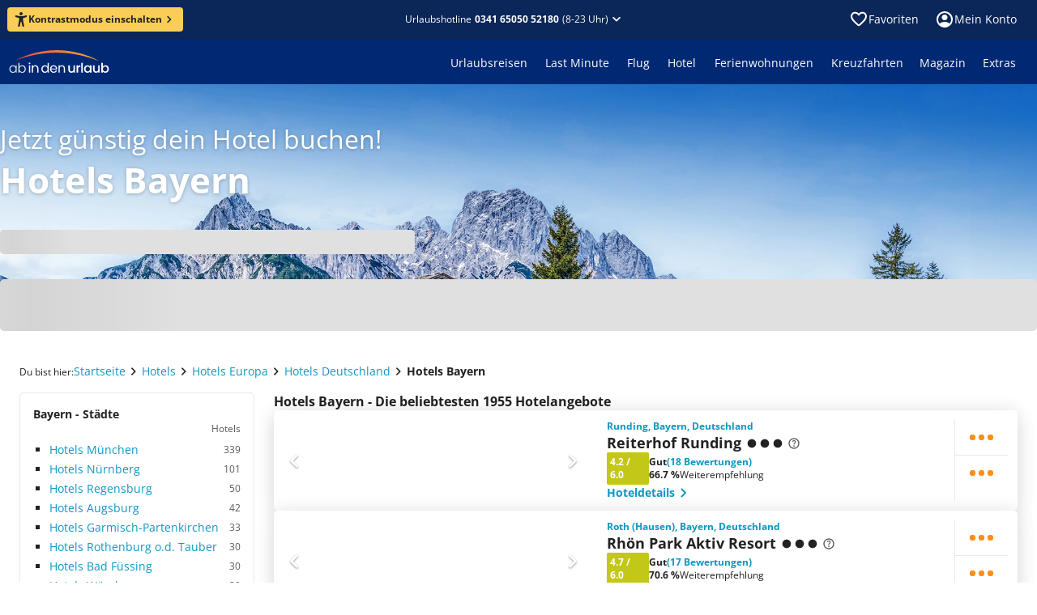

--- FILE ---
content_type: text/html; charset=utf-8
request_url: https://www.ab-in-den-urlaub.de/hotels/europa/deutschland/bayern
body_size: 77652
content:
<!DOCTYPE html><html lang="de"><head><meta charSet="utf-8"/><meta name="viewport" content="width=device-width"/><link rel="preload" href="/assets/fonts/memtYaGs126MiZpBA-UFUIcVXSCEkx2cmqvXlWqWuU6F.woff2" as="font" type="font/woff2"/><link rel="preload" href="/assets/fonts/memvYaGs126MiZpBA-UvWbX2vVnXBbObj2OVTS-muw.woff2" as="font" type="font/woff2"/><link rel="shortcut icon" href="/assets/icons/aidu/favicon.ico"/><link rel="apple-touch-icon" sizes="180x180" href="/assets/icons/aidu/apple-touch-icon.png"/><link rel="icon" type="image/png" sizes="32x32" href="/assets/icons/aidu/favicon-32x32.png"/><link rel="icon" type="image/png" sizes="16x16" href="/assets/icons/aidu/favicon-16x16.png"/><link rel="manifest" href="/assets/site.webmanifest"/><link rel="mask-icon" href="/assets/icons/aidu/safari-pinned-tab.svg"/><title>Hotels Bayern günstig buchen • Deutschland • ab in den urlaub!</title><meta name="description" content="Jetzt dein Hotel in Bayern günstig buchen ☀ 1955 Hotelangebote zum Schnäppchenpreis ☀ 24h Reservierung ✓ Top Service ✓ Hotelbewertungen ✓"/><meta name="robots" content="index, follow"/><script type="application/ld+json">{"@context":"https://schema.org","@type":"WebPage","name":"Hotels Bayern","url":"https://www.ab-in-den-urlaub.de/hotels/europa/deutschland/bayern"}</script><script type="application/ld+json">{"@type":"ItemList","@context":"https://schema.org","itemListElement":[{"@type":"ListItem","position":1,"item":{"@type":"Hotel","name":"Reiterhof Runding","url":"https://www.ab-in-den-urlaub.de/hotel/reiterhof-runding-20079","image":"https://imga.invia-travel.de/proxi/images/prod/xmldata/20079/org/hotel20079-d83e1953-d296-4747-7551-c01566bdcbf0.jpeg?width=400\u0026height=300\u0026v=1","aggregateRating":{"@type":"AggregateRating","worstRating":"1","bestRating":"6","ratingValue":"4.2","ratingCount":"18"}}},{"@type":"ListItem","position":2,"item":{"@type":"Hotel","name":"Rhön Park Aktiv Resort","url":"https://www.ab-in-den-urlaub.de/hotel/rhoen-park-aktiv-resort-20315","image":"https://imga.invia-travel.de/proxi/images/prod/xmldata/20315/org/hotel20315-90c2c7e9-7dea-7f50-f68e-40e4df04d256.jpeg?width=400\u0026height=300\u0026v=1","aggregateRating":{"@type":"AggregateRating","worstRating":"1","bestRating":"6","ratingValue":"4.7","ratingCount":"17"}}},{"@type":"ListItem","position":3,"item":{"@type":"Hotel","name":"Predigtstuhl Resort","url":"https://www.ab-in-den-urlaub.de/hotel/predigtstuhl-resort-19394","image":"https://imga.invia-travel.de/proxi/images/prod/xmldata/19394/org/hotel19394-898ba9ac-2ff3-5506-df67-f9fafb044c06.jpeg?width=400\u0026height=300\u0026v=1","aggregateRating":{"@type":"AggregateRating","worstRating":"1","bestRating":"6","ratingValue":"4.3","ratingCount":"89"}}},{"@type":"ListItem","position":4,"item":{"@type":"Hotel","name":"Donna Hotel Klosterhof","url":"https://www.ab-in-den-urlaub.de/hotel/donna-hotel-klosterhof-15435","image":"https://imga.invia-travel.de/proxi/images/prod/xmldata/15435/org/hotel15435-9678a82d-ff91-c5f0-9836-b00677a1fe9d.jpeg?width=400\u0026height=300\u0026v=1","aggregateRating":{"@type":"AggregateRating","worstRating":"1","bestRating":"6","ratingValue":"4.7","ratingCount":"25"}}},{"@type":"ListItem","position":5,"item":{"@type":"Hotel","name":"Sonnenhotel Bayerischer Hof","url":"https://www.ab-in-den-urlaub.de/hotel/sonnenhotel-bayerischer-hof-8613","image":"https://imga.invia-travel.de/proxi/images/prod/xmldata/8613/org/hotel8613-1e93e9fb-b413-5c66-f827-2a4113d696fe.jpeg?width=400\u0026height=300\u0026v=1","aggregateRating":{"@type":"AggregateRating","worstRating":"1","bestRating":"6","ratingValue":"5.1","ratingCount":"14"}}},{"@type":"ListItem","position":6,"item":{"@type":"Hotel","name":"Hotel Das Ludwig Bad Griesbach","url":"https://www.ab-in-den-urlaub.de/hotel/hotel-das-ludwig-bad-griesbach-26151","image":"https://imga.invia-travel.de/proxi/images/prod/xmldata/26151/org/hotel26151-a3e7eba2-2c97-9238-41bc-28c5fc1281ae.jpeg?width=400\u0026height=300\u0026v=1","aggregateRating":{"@type":"AggregateRating","worstRating":"1","bestRating":"6","ratingValue":"5.3","ratingCount":"11"}}},{"@type":"ListItem","position":7,"item":{"@type":"Hotel","name":"JUFA Familienresort Kempten***s","url":"https://www.ab-in-den-urlaub.de/hotel/jufa-familienresort-kempten-s-232427","image":"https://imga.invia-travel.de/proxi/images/prod/xmldata/232427/org/hotel232427-ea7ec0c8-fb32-44fa-c9ec-a88193239e14.jpeg?width=400\u0026height=300\u0026v=1","aggregateRating":{"@type":"AggregateRating","worstRating":"1","bestRating":"6","ratingValue":"4.4","ratingCount":"4"}}},{"@type":"ListItem","position":8,"item":{"@type":"Hotel","name":"Hotel am Badersee","url":"https://www.ab-in-den-urlaub.de/hotel/hotel-am-badersee-7530","image":"https://imga.invia-travel.de/proxi/images/prod/xmldata/7530/org/hotel7530-c4212f1e-84a3-aa50-f105-361fc4171ece.jpeg?width=400\u0026height=300\u0026v=1","aggregateRating":{"@type":"","worstRating":"","bestRating":"","ratingValue":"","ratingCount":""}}},{"@type":"ListItem","position":9,"item":{"@type":"Hotel","name":"AllgäuSternHotel","url":"https://www.ab-in-den-urlaub.de/hotel/allgaeusternhotel-7414","image":"https://imga.invia-travel.de/proxi/images/prod/xmldata/7414/org/hotel7414-3b936a4a-db42-b69f-0668-8799d817d51f.jpeg?width=400\u0026height=300\u0026v=1","aggregateRating":{"@type":"AggregateRating","worstRating":"1","bestRating":"6","ratingValue":"4.9","ratingCount":"12"}}},{"@type":"ListItem","position":10,"item":{"@type":"Hotel","name":"Dorint Sporthotel Garmisch-Partenkirchen","url":"https://www.ab-in-den-urlaub.de/hotel/dorint-sporthotel-garmisch-partenkirchen-11708","image":"https://imga.invia-travel.de/proxi/images/prod/xmldata/11708/org/hotel11708-b9318bbe-3e6a-11ad-16ba-513c7b82cb61.jpeg?width=400\u0026height=300\u0026v=1","aggregateRating":{"@type":"AggregateRating","worstRating":"1","bestRating":"6","ratingValue":"4.8","ratingCount":"16"}}}]}</script><script type="application/ld+json">{"@context":"https://schema.org","@type":"BreadcrumbList","itemListElement":[{"@type":"ListItem","position":1,"name":"Startseite","item":"https://www.ab-in-den-urlaub.de"},{"@type":"ListItem","position":2,"name":"Hotels","item":"https://www.ab-in-den-urlaub.de/hotels"},{"@type":"ListItem","position":3,"name":"Hotels Europa","item":"https://www.ab-in-den-urlaub.de/hotels/europa"},{"@type":"ListItem","position":4,"name":"Hotels Deutschland","item":"https://www.ab-in-den-urlaub.de/hotels/europa/deutschland"},{"@type":"ListItem","position":5,"name":"Hotels Bayern","item":"https://www.ab-in-den-urlaub.de/hotels/europa/deutschland/bayern"}]}</script><link href="https://www.ab-in-den-urlaub.de/hotels/europa/deutschland/bayern" rel="alternate" hrefLang="de-DE"/><link href="https://www.ab-in-den-urlaub.ch/hotels/europa/deutschland/bayern" rel="alternate" hrefLang="de-CH"/><link href="https://www.ab-in-den-urlaub.at/hotels/europa/deutschland/bayern" rel="alternate" hrefLang="de-AT"/><link href="https://www.ab-in-den-urlaub.de/hotels/europa/deutschland/bayern" rel="canonical"/><link rel="preload" href="https://www.ab-in-den-urlaub.de/cms/assets/cdb5d40f-298f-42e4-8a61-c59716f742d0.webp" as="image" fetchpriority="high"/><meta name="next-head-count" content="21"/><link rel="preload" href="/_next/static/css/0f4589ccd8145825.css" as="style"/><link rel="stylesheet" href="/_next/static/css/0f4589ccd8145825.css" data-n-g=""/><link rel="preload" href="/_next/static/css/362b6f825fa85cd0.css" as="style"/><link rel="stylesheet" href="/_next/static/css/362b6f825fa85cd0.css" data-n-p=""/><noscript data-n-css=""></noscript><script defer="" nomodule="" src="/_next/static/chunks/polyfills-42372ed130431b0a.js"></script><script src="/_next/static/chunks/webpack-c50f022b87e1dae9.js" defer=""></script><script src="/_next/static/chunks/framework-e952fed463eb8e34.js" defer=""></script><script src="/_next/static/chunks/main-d759988899c10702.js" defer=""></script><script src="/_next/static/chunks/pages/_app-4f065bcfdf369947.js" defer=""></script><script src="/_next/static/chunks/346-ee3d14364b4a44a8.js" defer=""></script><script src="/_next/static/chunks/104-eb755a764132abeb.js" defer=""></script><script src="/_next/static/chunks/872-16d477c59f10367c.js" defer=""></script><script src="/_next/static/chunks/290-840419caa2f92813.js" defer=""></script><script src="/_next/static/chunks/238-ff909f7b2ecee17f.js" defer=""></script><script src="/_next/static/chunks/925-a16f4a5dc141e663.js" defer=""></script><script src="/_next/static/chunks/704-eb338e8319a0bff8.js" defer=""></script><script src="/_next/static/chunks/pages/hotels/%5B...path%5D-742cf285243ee54e.js" defer=""></script><script src="/_next/static/w2aj6PwRHuaRjgObi3jF7/_buildManifest.js" defer=""></script><script src="/_next/static/w2aj6PwRHuaRjgObi3jF7/_ssgManifest.js" defer=""></script></head><body><noscript><iframe title="ns" src="https://msrmnt.ab-in-den-urlaub.de/ns.html?id=GTM-NCK92VW" height="0" width="0" style="display:none;visibility:hidden"></iframe></noscript><div id="__next"><style data-emotion="css-global utl42i">html body[data-scroll-locked]{margin-right:0!important;}@font-face{font-family:'Open Sans';font-style:italic;font-weight:400;font-stretch:100%;font-display:swap;src:url(/assets/fonts/memtYaGs126MiZpBA-UFUIcVXSCEkx2cmqvXlWqWuU6F.woff2) format('woff2');unicode-range:U+0000-00FF,U+0131,U+0152-0153,U+02BB-02BC,U+02C6,U+02DA,U+02DC,U+2000-206F,U+2074,U+20AC,U+2122,U+2191,U+2193,U+2212,U+2215,U+FEFF,U+FFFD;}@font-face{font-family:'Open Sans';font-style:italic;font-weight:600;font-stretch:100%;font-display:swap;src:url(/assets/fonts/memtYaGs126MiZpBA-UFUIcVXSCEkx2cmqvXlWqWuU6F.woff2) format('woff2');unicode-range:U+0000-00FF,U+0131,U+0152-0153,U+02BB-02BC,U+02C6,U+02DA,U+02DC,U+2000-206F,U+2074,U+20AC,U+2122,U+2191,U+2193,U+2212,U+2215,U+FEFF,U+FFFD;}@font-face{font-family:'Open Sans';font-style:italic;font-weight:700;font-stretch:100%;font-display:swap;src:url(/assets/fonts/memtYaGs126MiZpBA-UFUIcVXSCEkx2cmqvXlWqWuU6F.woff2) format('woff2');unicode-range:U+0000-00FF,U+0131,U+0152-0153,U+02BB-02BC,U+02C6,U+02DA,U+02DC,U+2000-206F,U+2074,U+20AC,U+2122,U+2191,U+2193,U+2212,U+2215,U+FEFF,U+FFFD;}@font-face{font-family:'Open Sans';font-style:normal;font-weight:400;font-stretch:100%;font-display:swap;src:url(/assets/fonts/memvYaGs126MiZpBA-UvWbX2vVnXBbObj2OVTS-muw.woff2) format('woff2');unicode-range:U+0000-00FF,U+0131,U+0152-0153,U+02BB-02BC,U+02C6,U+02DA,U+02DC,U+2000-206F,U+2074,U+20AC,U+2122,U+2191,U+2193,U+2212,U+2215,U+FEFF,U+FFFD;}@font-face{font-family:'Open Sans';font-style:normal;font-weight:600;font-stretch:100%;font-display:swap;src:url(/assets/fonts/memvYaGs126MiZpBA-UvWbX2vVnXBbObj2OVTS-muw.woff2) format('woff2');unicode-range:U+0000-00FF,U+0131,U+0152-0153,U+02BB-02BC,U+02C6,U+02DA,U+02DC,U+2000-206F,U+2074,U+20AC,U+2122,U+2191,U+2193,U+2212,U+2215,U+FEFF,U+FFFD;}@font-face{font-family:'Open Sans';font-style:normal;font-weight:700;font-stretch:100%;font-display:swap;src:url(/assets/fonts/memvYaGs126MiZpBA-UvWbX2vVnXBbObj2OVTS-muw.woff2) format('woff2');unicode-range:U+0000-00FF,U+0131,U+0152-0153,U+02BB-02BC,U+02C6,U+02DA,U+02DC,U+2000-206F,U+2074,U+20AC,U+2122,U+2191,U+2193,U+2212,U+2215,U+FEFF,U+FFFD;}@media print{@page{size:A4 landscape;}}html,body,div,span,applet,object,iframe,h1,h2,h3,h4,h5,h6,p,blockquote,pre,a,abbr,acronym,address,big,cite,code,del,dfn,em,img,ins,kbd,q,s,samp,small,strike,strong,sub,sup,tt,var,b,u,i,center,dl,dt,dd,ol,ul,li,fieldset,form,label,legend,table,caption,tbody,tfoot,thead,tr,th,td,article,aside,canvas,details,embed,figure,figcaption,footer,header,hgroup,menu,nav,output,ruby,section,summary,time,mark,audio,video{margin:0;padding:0;border:0;font-size:100%;font:inherit;vertical-align:baseline;}article,aside,details,figcaption,figure,footer,header,hgroup,menu,nav,section{display:block;}body{line-height:1;font-display:optional;}ol,ul{list-style:none;}blockquote,q{quotes:none;}blockquote:before,blockquote:after,q:before,q:after{content:'';content:none;}table{border-collapse:collapse;border-spacing:0;}input[type='search']::-webkit-search-cancel-button,input[type='search']::-webkit-search-decoration,input[type='search']::-webkit-search-results-button,input[type='search']::-webkit-search-results-decoration{-webkit-appearance:none;-moz-appearance:none;}input[type='search']{-webkit-appearance:none;-moz-appearance:none;-webkit-box-sizing:content-box;-moz-box-sizing:content-box;box-sizing:content-box;}textarea{overflow:auto;vertical-align:top;resize:vertical;}audio,canvas,video{display:inline-block;*display:inline;*zoom:1;max-width:100%;}audio:not([controls]){display:none;height:0;}[hidden]{display:none;}html{font-size:100%;-webkit-text-size-adjust:100%;-ms-text-size-adjust:100%;}a:focus{outline:thin dotted;}a:active,a:hover{outline:0;}img{border:0;-ms-interpolation-mode:bicubic;}figure{margin:0;}form{margin:0;}fieldset{border:1px solid #c0c0c0;margin:0 2px;padding:0.35em 0.625em 0.75em;}legend{border:0;padding:0;white-space:normal;margin-left:-8px;}button{font-family:'Open Sans';font-size:100%;}input,select,textarea{font-size:100%;margin:0;vertical-align:baseline;*vertical-align:middle;}button,input{line-height:normal;}button,select{text-transform:none;}button,html input[type='button'],input[type='reset'],input[type='submit']{-webkit-appearance:button;cursor:pointer;*overflow:visible;}input[type='checkbox'],input[type='radio']{box-sizing:border-box;padding:0;*height:13px;*width:13px;}input[type='search']{-webkit-appearance:textfield;-moz-box-sizing:content-box;-webkit-box-sizing:content-box;box-sizing:content-box;}input[type='search']::-webkit-search-cancel-button,input[type='search']::-webkit-search-decoration{-webkit-appearance:none;}button::-moz-focus-inner,input::-moz-focus-inner{border:0;padding:0;}textarea{overflow:auto;vertical-align:top;}table{border-collapse:collapse;border-spacing:0;}html,button,input,select,textarea{color:#222;}::-moz-selection{background:#b3d4fc;text-shadow:none;}::selection{background:#b3d4fc;text-shadow:none;}img{vertical-align:middle;}fieldset{border:0;margin:0;padding:0;}textarea{resize:vertical;}.chromeframe{margin:0.2em 0;background:#ccc;color:#000;padding:0.2em 0;}body{background:#ffffff;}*,*::before,*::after{box-sizing:initial;}</style><style data-mantine-styles="true">



</style><style data-mantine-styles="classes">@media (max-width: 35.99375em) {.mantine-visible-from-xs {display: none !important;}}@media (min-width: 36em) {.mantine-hidden-from-xs {display: none !important;}}@media (max-width: 47.99375em) {.mantine-visible-from-sm {display: none !important;}}@media (min-width: 48em) {.mantine-hidden-from-sm {display: none !important;}}@media (max-width: 61.99375em) {.mantine-visible-from-md {display: none !important;}}@media (min-width: 62em) {.mantine-hidden-from-md {display: none !important;}}@media (max-width: 74.99375em) {.mantine-visible-from-lg {display: none !important;}}@media (min-width: 75em) {.mantine-hidden-from-lg {display: none !important;}}@media (max-width: 87.99375em) {.mantine-visible-from-xl {display: none !important;}}@media (min-width: 88em) {.mantine-hidden-from-xl {display: none !important;}}</style><style data-emotion="css 1mdquls">.css-1mdquls{font:400 0.875rem/1.25rem 'Open Sans';position:relative;}</style><div class="css-1mdquls e29r18m0"><style data-emotion="css 1w703ba">.css-1w703ba .e14rhqab0{margin-bottom:16px;}</style><div class="css-1w703ba e1wyqtok0"><style data-emotion="css 1csrcym">.css-1csrcym{z-index:4;}</style><style data-emotion="css h59oyj">.css-h59oyj{position:fixed;top:0;left:0;z-index:3;width:100%;display:none;z-index:4;}</style><div class="e1gkdrzq0 css-h59oyj esjlupl0" data-testid="shared-header-sticky-hotline-bar"><style data-emotion="css 1vybnm1">.css-1vybnm1{color:#ffffff;background:#0b2658;padding:8px 8px 8px 16px;-webkit-align-items:center;-webkit-box-align:center;-ms-flex-align:center;align-items:center;}.css-1vybnm1 .e1ka3pe0{padding-right:8px;}@media screen and (min-width: 600px){.css-1vybnm1{-webkit-flex-direction:row;-ms-flex-direction:row;flex-direction:row;gap:8px;padding:12px;}}@media screen and (min-width: 960px){.css-1vybnm1{-webkit-box-pack:center;-ms-flex-pack:center;-webkit-justify-content:center;justify-content:center;}}</style><style data-emotion="css n2fxfq">.css-n2fxfq{display:-webkit-box;display:-webkit-flex;display:-ms-flexbox;display:flex;-webkit-flex-direction:column;-ms-flex-direction:column;flex-direction:column;margin:0;padding:0;list-style:none;min-width:0;gap:1rem;color:#ffffff;background:#0b2658;padding:8px 8px 8px 16px;-webkit-align-items:center;-webkit-box-align:center;-ms-flex-align:center;align-items:center;}.css-n2fxfq .e1ka3pe0{padding-right:8px;}@media screen and (min-width: 600px){.css-n2fxfq{-webkit-flex-direction:row;-ms-flex-direction:row;flex-direction:row;gap:8px;padding:12px;}}@media screen and (min-width: 960px){.css-n2fxfq{-webkit-box-pack:center;-ms-flex-pack:center;-webkit-justify-content:center;justify-content:center;}}</style><div class="e1xrnw760 css-n2fxfq e621ave0"><img src="https://www.ab-in-den-urlaub.de/cms/assets/faff2234-08bc-4d3a-a39a-29d69f99a0b8.svg" alt=""/><style data-emotion="css 1c1uxwd">.css-1c1uxwd{display:-webkit-box;display:-webkit-flex;display:-ms-flexbox;display:flex;-webkit-flex-direction:row;-ms-flex-direction:row;flex-direction:row;-webkit-box-flex-flow:row wrap;-webkit-flex-flow:row wrap;-ms-flex-flow:row wrap;flex-flow:row wrap;}</style><div class="css-1c1uxwd e10modgl0"><style data-emotion="css fuvuhc-LabelSmall">.css-fuvuhc-LabelSmall{color:#ffffff;font:400 0.875rem/1.25rem 'Open Sans';}.css-fuvuhc-LabelSmall.css-fuvuhc-LabelSmall{color:#ffffff;}</style><div class="css-fuvuhc-LabelSmall e1ka3pe0">Telefonische Beratung zu Hotels und Angeboten</div><style data-emotion="css 10atjdl">.css-10atjdl{display:-webkit-box;display:-webkit-flex;display:-ms-flexbox;display:flex;-webkit-flex-direction:row;-ms-flex-direction:row;flex-direction:row;margin:0;padding:0;list-style:none;min-width:0;gap:0.5rem;}.css-10atjdl.css-10atjdl{-webkit-align-items:center;-webkit-box-align:center;-ms-flex-align:center;align-items:center;}</style><div class="e3r7wp80 css-10atjdl e621ave0"><style data-emotion="css 1h6qf1s">.css-1h6qf1s{font:700 0.875rem/1.25rem 'Open Sans';color:#ffffff;-webkit-text-decoration:none;text-decoration:none;white-space:nowrap;}</style><a href="tel:0341 65050 52180" data-cy="shared-header-hotline" data-testid="shared-header-sticky-hotline" color="contentInversePrimary" class="css-1h6qf1s ezkvzo10">0341 65050 52180</a><style data-emotion="css 7jdre3">.css-7jdre3{font:400 0.75rem/1rem 'Open Sans';-webkit-flex-direction:row;-ms-flex-direction:row;flex-direction:row;white-space:nowrap;line-height:normal;}</style><div color="contentInversePrimary" class="css-7jdre3 ey1mxds0">(9-22 Uhr)</div></div></div><style data-emotion="css 1v71co5">.css-1v71co5{cursor:pointer;margin-left:auto;height:24px;border:0;background:transparent;color:inherit;padding:0;}@media screen and (min-width: 600px){.css-1v71co5{position:absolute;right:16px;}}</style><button class="css-1v71co5 e3s6vmy0"><style data-emotion="css 1m81t2">.css-1m81t2{display:inline-block;width:1em;height:1em;font-size:1.5rem;fill:currentColor;-webkit-transition:fill 200ms cubic-bezier(0.4, 0, 0.2, 1) 0ms;transition:fill 200ms cubic-bezier(0.4, 0, 0.2, 1) 0ms;-webkit-flex-shrink:0;-ms-flex-negative:0;flex-shrink:0;-webkit-user-select:none;-moz-user-select:none;-ms-user-select:none;user-select:none;}</style><svg viewBox="0 -960 960 960" data-testid="IconClose" class="css-1m81t2 e10fshq70" xmlns="http://www.w3.org/2000/svg" focusable="false" role="img" aria-hidden="true"><path d="M480-424 284-228q-11 11-28 11t-28-11-11-28 11-28l196-196-196-196q-11-11-11-28t11-28 28-11 28 11l196 196 196-196q11-11 28-11t28 11 11 28-11 28L536-480l196 196q11 11 11 28t-11 28-28 11-28-11z"></path></svg></button></div></div><style data-emotion="css d3v9zr">.css-d3v9zr{overflow:hidden;}</style><div data-cy="shared-header" data-testid="shared-header" class="css-d3v9zr e1tjqsj50"><style data-emotion="css 7cglz5">.css-7cglz5{margin:0 auto;min-width:1280px;width:-webkit-min-content;width:-moz-min-content;width:min-content;max-width:100%;}@media screen and (max-width: 1279.9px){.css-7cglz5{min-width:100%;}}</style><div class="css-7cglz5 ev776sa0"><style data-emotion="css rn3pgc">.css-rn3pgc{height:48px;color:#ffffff;}.css-rn3pgc,.css-rn3pgc:after,.css-rn3pgc:before{background-color:#0b2658;}@media screen and (max-width: 599.9px){.css-rn3pgc{height:44px;}}.css-rn3pgc .etjgf5e0{padding:12px;}@media screen and (min-width: 1280px){.css-rn3pgc{position:relative;}.css-rn3pgc:after,.css-rn3pgc:before{content:'';display:block;position:absolute;top:0;bottom:0;width:35vw;}.css-rn3pgc:after{left:100%;}.css-rn3pgc:before{right:100%;}}</style><div class="css-rn3pgc e1stjqrl0"><style data-emotion="css 15uzqbx">.css-15uzqbx{display:-webkit-box;display:-webkit-flex;display:-ms-flexbox;display:flex;height:100%;-webkit-align-items:center;-webkit-box-align:center;-ms-flex-align:center;align-items:center;}@media screen and (min-width: 600px){.css-15uzqbx{padding-left:25px;padding-right:25px;}}@media screen and (max-width: 599.9px){.css-15uzqbx{padding-left:20px;padding-right:20px;}}</style><div class="css-15uzqbx e1b15mim0"><style data-emotion="css 13bfbs7">.css-13bfbs7{display:-webkit-box;display:-webkit-flex;display:-ms-flexbox;display:flex;margin:0;padding:0;list-style:none;min-width:0;}.css-13bfbs7.css-13bfbs7{-webkit-flex-direction:row;-ms-flex-direction:row;flex-direction:row;-webkit-align-items:center;-webkit-box-align:center;-ms-flex-align:center;align-items:center;gap:0px;}@media screen and (min-width: 960px){.css-13bfbs7.css-13bfbs7{gap:0px;}}</style><div class="e2qsad0 css-13bfbs7 e1jd6ep00"><style data-emotion="css 1857km">.css-1857km{font:700 0.75rem/1rem 'Open Sans';color:#222222;background:#face56;padding:4px 8px;}.css-1857km:hover:not([disabled]){background:#face56;}.css-1857km svg{width:18px;height:18px;}@media screen and (min-width: 600px){.css-1857km{padding:6px 8px;}}@media screen and (min-width: 1280px){.css-1857km{margin-left:-16px;}}</style><style data-emotion="css 6pugb0">.css-6pugb0{color:#ffffff;background:#ff8f16;font:700 0.75rem/1rem 'Open Sans';color:#222222;background:#face56;padding:4px 8px;}.css-6pugb0:hover:not([disabled]){background-color:#e58114;}.css-6pugb0:active:not([disabled]){background-color:#cc7212;}.css-6pugb0:hover:not([disabled]){background:#face56;}.css-6pugb0 svg{width:18px;height:18px;}@media screen and (min-width: 600px){.css-6pugb0{padding:6px 8px;}}@media screen and (min-width: 1280px){.css-6pugb0{margin-left:-16px;}}</style><style data-emotion="css 18gtgny">.css-18gtgny{box-sizing:border-box;font-size:100%;border:0;background:inherit;cursor:pointer;-webkit-user-select:none;-moz-user-select:none;-ms-user-select:none;user-select:none;-webkit-text-decoration:none;text-decoration:none;-webkit-tap-highlight-color:transparent;font:700 0.875rem/1.25rem 'Open Sans';display:-webkit-inline-box;display:-webkit-inline-flex;display:-ms-inline-flexbox;display:inline-flex;-webkit-align-items:center;-webkit-box-align:center;-ms-flex-align:center;align-items:center;-webkit-column-gap:8px;column-gap:8px;-webkit-box-pack:center;-ms-flex-pack:center;-webkit-justify-content:center;justify-content:center;width:-webkit-max-content;width:-moz-max-content;width:max-content;padding:10px 16px;border-radius:4px;-webkit-transition:all 100ms linear;transition:all 100ms linear;padding:6px 12px;color:#ffffff;background:#ff8f16;font:700 0.75rem/1rem 'Open Sans';color:#222222;background:#face56;padding:4px 8px;}.css-18gtgny svg{width:20px;height:20px;}.css-18gtgny[disabled]:hover{cursor:not-allowed;}.css-18gtgny[disabled]{color:#c9c9c9;background-color:#f8f8f8;}.css-18gtgny:hover:not([disabled]){background-color:#e58114;}.css-18gtgny:active:not([disabled]){background-color:#cc7212;}.css-18gtgny:hover:not([disabled]){background:#face56;}.css-18gtgny svg{width:18px;height:18px;}@media screen and (min-width: 600px){.css-18gtgny{padding:6px 8px;}}@media screen and (min-width: 1280px){.css-18gtgny{margin-left:-16px;}}</style><button class="e6kjt3n0 e1mt2gco0 css-18gtgny ezlmkrz0"><svg viewBox="0 0 16 18" data-testid="IconAccessibility" class="css-1m81t2 e10fshq70" xmlns="http://www.w3.org/2000/svg" focusable="false" role="img" aria-hidden="true"><path d="M8 3.94A1.97 1.97 0 1 0 8 0a1.97 1.97 0 0 0 0 3.94"></path><path d="M14.19 3.97h-.03l-.11.03c-.65.2-3.83 1.1-6.07 1.1a26 26 0 0 1-6.17-1.14C1.14 3.8.68 4.46.68 5.08S1.24 6 1.8 6.2v.01l3.35 1.05c.34.13.43.26.48.38.14.37.02 1.1-.01 1.36l-.2 1.59-1.14 6.2v.05l-.01.04c-.09.57.33 1.12 1.12 1.12.69 0 1-.47 1.13-1.12 0 0 .98-5.54 1.47-5.54.5 0 1.5 5.54 1.5 5.54.14.65.44 1.12 1.13 1.12.8 0 1.21-.55 1.13-1.12l-.03-.15-1.14-6.14-.2-1.58c-.16-.92-.04-1.23 0-1.3s.22-.23.62-.38l3.14-1.1.06-.02c.56-.2 1.12-.5 1.12-1.12s-.45-1.3-1.12-1.12"></path></svg><style data-emotion="css 1l3wqjk">.css-1l3wqjk{display:-webkit-box;display:-webkit-flex;display:-ms-flexbox;display:flex;margin:0;padding:0;list-style:none;min-width:0;}.css-1l3wqjk.css-1l3wqjk{-webkit-flex-direction:row;-ms-flex-direction:row;flex-direction:row;-webkit-align-items:center;-webkit-box-align:center;-ms-flex-align:center;align-items:center;gap:2px;}</style><div class="e2qsad0 css-1l3wqjk e1jd6ep00">Kontrastmodus einschalten<svg viewBox="0 -960 960 960" data-testid="IconChevronRight" class="css-1m81t2 e10fshq70" xmlns="http://www.w3.org/2000/svg" focusable="false" role="img" aria-hidden="true"><path d="M504-480 348-636q-11-11-11-28t11-28 28-11 28 11l184 184q6 6 9 13t2 15-2 15-9 13L404-268q-11 11-28 11t-28-11-11-28 11-28z"></path></svg></div></button></div><style data-emotion="css 19z0x55">.css-19z0x55{-webkit-flex:1;-ms-flex:1;flex:1;display:-webkit-box;display:-webkit-flex;display:-ms-flexbox;display:flex;-webkit-box-pack:end;-ms-flex-pack:end;-webkit-justify-content:flex-end;justify-content:flex-end;}@media screen and (min-width: 320px){.css-19z0x55{-webkit-box-pack:center;-ms-flex-pack:center;-webkit-justify-content:center;justify-content:center;}}</style><div class="css-19z0x55 e1f33sqf0"><style data-emotion="css bpmgh4">.css-bpmgh4{font:400 0.75rem/1rem 'Open Sans';display:-webkit-box;display:-webkit-flex;display:-ms-flexbox;display:flex;-webkit-box-pack:center;-ms-flex-pack:center;-webkit-justify-content:center;justify-content:center;-webkit-align-items:center;-webkit-box-align:center;-ms-flex-align:center;align-items:center;color:inherit;-webkit-text-decoration:none;text-decoration:none;cursor:pointer;position:relative;}.css-bpmgh4 .etjgf5e0{color:#ffffff;font:inherit;}@media screen and (min-width: 600px){.css-bpmgh4{-webkit-box-pack:end;-ms-flex-pack:end;-webkit-justify-content:flex-end;justify-content:flex-end;}}</style><div class="css-bpmgh4 e677qg50"><style data-emotion="css 1nmhg9b">.css-1nmhg9b{padding:0;border:0;background:none;cursor:pointer;}.css-1nmhg9b:hover,.css-1nmhg9b:active{-webkit-text-decoration:none;text-decoration:none;}</style><style data-emotion="css 1afup1t">.css-1afup1t{display:inline-grid;-webkit-column-gap:4px;column-gap:4px;-webkit-align-items:baseline;-webkit-box-align:baseline;-ms-flex-align:baseline;align-items:baseline;grid-auto-flow:column;-webkit-text-decoration:none;text-decoration:none;color:#0e97c2;padding:0;border:0;background:none;cursor:pointer;}.css-1afup1t >svg{-webkit-align-self:center;-ms-flex-item-align:center;align-self:center;font-size:inherit;-webkit-transform:scale(1.7);-moz-transform:scale(1.7);-ms-transform:scale(1.7);transform:scale(1.7);}.css-1afup1t:hover{-webkit-text-decoration:underline;text-decoration:underline;}.css-1afup1t:hover,.css-1afup1t:active{-webkit-text-decoration:none;text-decoration:none;}</style><button type="button" class="etjgf5e0 css-1afup1t e1812e9m0">Urlaubshotline<style data-emotion="css 1t8haav-LabelXSmallBold">.css-1t8haav-LabelXSmallBold{color:#ffffff;font:700 0.75rem/1rem 'Open Sans';}.css-1t8haav-LabelXSmallBold.css-1t8haav-LabelXSmallBold{color:#ffffff;}</style><div data-cy="shared-header-hotline" data-testid="shared-header-hotline" class="css-1t8haav-LabelXSmallBold eufm3760">0341 65050 52180</div>(8-23 Uhr)<svg viewBox="0 -960 960 960" data-testid="IconChevronBottom" class="css-1m81t2 e10fshq70" xmlns="http://www.w3.org/2000/svg" focusable="false" role="img" aria-hidden="true"><path d="M480-362q-8 0-15-2t-13-9L268-557q-11-11-11-28t11-28 28-11 28 11l156 156 156-156q11-11 28-11t28 11 11 28-11 28L508-373q-6 6-13 9t-15 2"></path></svg></button></div></div><style data-emotion="css 1o3nkn">.css-1o3nkn{margin-left:auto;}</style><div class="css-1o3nkn eb9kgxd0"><style data-emotion="css 1d9nen8">.css-1d9nen8{display:-webkit-box;display:-webkit-flex;display:-ms-flexbox;display:flex;}.css-1d9nen8>:last-child{margin-right:-12px;}</style><div class="css-1d9nen8 en98qs20"><style data-emotion="css 2dyevt">.css-2dyevt{display:-webkit-box;display:-webkit-flex;display:-ms-flexbox;display:flex;-webkit-align-items:center;-webkit-box-align:center;-ms-flex-align:center;align-items:center;-webkit-text-decoration:none;text-decoration:none;gap:8px;padding:8px;cursor:pointer;border-radius:5px;}.css-2dyevt:hover{background-color:rgba(0, 0, 0, 0.2);}.css-2dyevt:active{background-color:rgba(255, 255, 255, 0.1);}</style><a data-testid="shared-header-wishlist-icon" class="css-2dyevt e12ou4z20"><style data-emotion="css 1d4fxe5">.css-1d4fxe5{display:-webkit-box;display:-webkit-flex;display:-ms-flexbox;display:flex;position:relative;cursor:pointer;}.css-1d4fxe5 >svg{color:#ffffff;}</style><div aria-label="Zu Favoriten" data-testid="shared-header-wishlist-count" data-tooltip-trigger="true" data-tooltip-state="closed" class="e12yzi4w0 css-1d4fxe5 e1lq9dlf0"><svg viewBox="0 -960 960 960" data-testid="IconFavoriteBorder" class="css-1m81t2 e10fshq70" xmlns="http://www.w3.org/2000/svg" focusable="false" role="img" aria-hidden="true"><path d="M480-147q-14 0-28-5t-26-16l-69-63q-106-97-191-192T80-634q0-94 63-157t157-63q53 0 100 23t80 61q33-39 80-61t100-23q94 0 157 63t63 157q0 115-85 211T602-230l-68 62q-11 11-25 16t-29 5m-38-543q-29-41-62-62t-80-22q-60 0-100 40t-40 100q0 52 37 111t89 113 106 103 88 79l89-79q55-48 106-103t88-113 37-111q0-60-40-100t-100-40q-47 0-80 22t-62 62q-7 10-17 15t-21 5-21-5-17-15m38 189"></path></svg></div><div class="css-fuvuhc-LabelSmall e1ka3pe0">Favoriten</div></a><style data-emotion="css ohcv6q">.css-ohcv6q{text-align:center;}.css-ohcv6q .etjgf5e0{-webkit-align-self:flex-end;-ms-flex-item-align:flex-end;align-self:flex-end;font-size:0.875rem;}.css-ohcv6q .e3r7wp80{margin:0 0 24px;}.css-ohcv6q .e3h78fr0{margin:0 0 8px;}.css-ohcv6q .e1k9q7rz0{display:block;padding-top:0;margin-top:32px;}</style><nav aria-label="Main" data-orientation="horizontal" dir="ltr"><style data-emotion="css pv1s1f">.css-pv1s1f{margin:0;padding:0;list-style:none;}</style><div style="position:relative"><ul data-orientation="horizontal" class="css-pv1s1f ecqio6a0" dir="ltr"><li><style data-emotion="css o91uy5">.css-o91uy5{font:400 0.875rem/1.25rem 'Open Sans';display:-webkit-box;display:-webkit-flex;display:-ms-flexbox;display:flex;-webkit-align-items:center;-webkit-box-align:center;-ms-flex-align:center;align-items:center;-webkit-box-pack:center;-ms-flex-pack:center;-webkit-justify-content:center;justify-content:center;color:inherit;border:none;max-width:160px;background-color:unset;padding:8px 12px;border-radius:5px;gap:8px;cursor:pointer;}.css-o91uy5:hover{background-color:rgba(0, 0, 0, 0.2);}.css-o91uy5:active{background-color:rgba(255, 255, 255, 0.1);}@media screen and (max-width: 959.9px){.css-o91uy5{padding:8px;}}</style><button id="radix-:Rnlej95asm:-trigger-radix-:R5nlej95asm:" data-state="closed" aria-expanded="false" aria-controls="radix-:Rnlej95asm:-content-radix-:R5nlej95asm:" data-testid="shared-header-headercontrol-login" data-clarity-mask="true" class="css-o91uy5 e1ny2avi0" data-radix-collection-item=""><svg viewBox="0 -960 960 960" data-testid="IconAccountCircle" class="css-1m81t2 e10fshq70" xmlns="http://www.w3.org/2000/svg" focusable="false" role="img" aria-hidden="true"><path d="M234-276q51-39 114-61t132-23 132 23 114 61q35-41 55-93t19-111q0-133-93-226t-227-94-226 94-94 226q0 59 20 111t54 93m246-164q-59 0-99-40t-41-100 41-99 99-41 100 41 40 99-40 100-100 40m0 360q-83 0-156-31t-127-86-85-127-32-156 32-156 85-127 127-85 156-32 156 32 127 85 86 127 31 156-31 156-86 127-127 86-156 31"></path></svg>Mein Konto</button><style data-emotion="css 6jfyby">.css-6jfyby{z-index:4;min-width:150px;}</style></li></ul></div></nav></div></div></div></div><style data-emotion="css 1b6d4hw">.css-1b6d4hw{height:56px;display:-webkit-box;display:-webkit-flex;display:-ms-flexbox;display:flex;-webkit-box-flex-wrap:nowrap;-webkit-flex-wrap:nowrap;-ms-flex-wrap:nowrap;flex-wrap:nowrap;-webkit-align-items:center;-webkit-box-align:center;-ms-flex-align:center;align-items:center;-webkit-box-pack:justify;-webkit-justify-content:space-between;justify-content:space-between;}.css-1b6d4hw,.css-1b6d4hw:after,.css-1b6d4hw:before{background-color:#002873;}.css-1b6d4hw,.css-1b6d4hw a{color:#ffffff;}@media screen and (max-width: 959.9px){.css-1b6d4hw{height:50px;}}.css-1b6d4hw .e1bi6ofk0{padding-right:8px;}@media screen and (min-width: 600px){.css-1b6d4hw .e1bi6ofk0{padding-right:12px;}}@media screen and (min-width: 960px){.css-1b6d4hw .e1bi6ofk0{padding-right:0px;}}@media screen and (min-width: 1280px){.css-1b6d4hw{position:relative;}.css-1b6d4hw:after,.css-1b6d4hw:before{content:'';display:block;position:absolute;top:0;bottom:0;width:35vw;}.css-1b6d4hw:after{left:100%;}.css-1b6d4hw:before{right:100%;}}</style><div class="css-1b6d4hw efkbyqz0"><style data-emotion="css 1c55ilo">.css-1c55ilo{height:-webkit-min-content;height:-moz-min-content;height:min-content;}</style><div class="css-1c55ilo e1bb353u0"><a href="/" data-cy="shared-header-logo-link" data-testid="shared-header-logo-link" aria-label="Zur Startseite von ab in den urlaub"><style data-emotion="css ekvn7z">.css-ekvn7z{height:46px;margin-left:6px;}@media screen and (min-width: 600px){.css-ekvn7z{height:50px;margin-left:0;}}@media screen and (max-width: 1279.9px){.css-ekvn7z{margin-left:16px;}}@media screen and (max-width: 599.9px){.css-ekvn7z{height:100%;width:auto;}}</style><img src="https://www.ab-in-den-urlaub.de/cms/assets/b91dce21-c032-438e-a7d4-3d1e5a772195.svg" alt="ab in den urlaub" width="147" height="55" data-cy="shared-header-logo-picture" data-testid="shared-header-logo-picture" class="css-ekvn7z e1hgm0v60"/></a></div><style data-emotion="css 2ykqui">.css-2ykqui{display:-webkit-box;display:-webkit-flex;display:-ms-flexbox;display:flex;height:100%;-webkit-align-items:center;-webkit-box-align:center;-ms-flex-align:center;align-items:center;display:-webkit-box;display:-webkit-flex;display:-ms-flexbox;display:flex;-webkit-box-pack:right;-ms-flex-pack:right;-webkit-justify-content:right;justify-content:right;}@media screen and (min-width: 600px){.css-2ykqui{padding-left:25px;padding-right:25px;}}@media screen and (max-width: 599.9px){.css-2ykqui{padding-left:20px;padding-right:20px;}}</style><div class="css-2ykqui ezsenm80"><style data-emotion="css 1h96edw">.css-1h96edw{display:-webkit-box;display:-webkit-flex;display:-ms-flexbox;display:flex;position:relative;-webkit-align-items:center;-webkit-box-align:center;-ms-flex-align:center;align-items:center;-webkit-box-pack:start;-ms-flex-pack:start;-webkit-justify-content:flex-start;justify-content:flex-start;}</style><nav class="css-1h96edw e1cpeuqy0"><style data-emotion="css 1v390e1">.css-1v390e1{white-space:nowrap;margin-left:20px;padding:24px 0 20px;position:relative;text-align:center;}.css-1v390e1:before{display:block;content:attr(data-label);font:700 0.875rem/1.25rem 'Open Sans';height:0;color:transparent;overflow:hidden;visibility:hidden;}.css-1v390e1 .eldajya0{font:400 0.875rem/1.25rem 'Open Sans';}.css-1v390e1:after{content:'';position:absolute;top:calc(100% - 12px);left:0;width:100%;height:3px;background-color:currentColor;-webkit-transform:scaleX(0);-moz-transform:scaleX(0);-ms-transform:scaleX(0);transform:scaleX(0);-webkit-transition:-webkit-transform 250ms ease;transition:transform 250ms ease;}.css-1v390e1:focus-within .eldajya0,.css-1v390e1:hover .eldajya0{font:700 0.875rem/1.25rem 'Open Sans';}.css-1v390e1:focus-within:after,.css-1v390e1:hover:after{-webkit-transform:scaleX(0.2);-moz-transform:scaleX(0.2);-ms-transform:scaleX(0.2);transform:scaleX(0.2);}</style><div data-cy="shared-header-menuItem-main" data-testid="shared-header-menuItem-main" data-label="Urlaubsreisen" class="css-1v390e1 e649kwe0"><style data-emotion="css 1ch6cnk">.css-1ch6cnk a{-webkit-text-decoration:none;text-decoration:none;color:inherit;}</style><span class="css-1ch6cnk eldajya0"><a href="/urlaub" target="_self" rel="noreferrer">Urlaubsreisen</a></span><style data-emotion="css 1xviqh1">.css-1xviqh1{z-index:4;display:-webkit-box;display:-webkit-flex;display:-ms-flexbox;display:flex;-webkit-flex-direction:column;-ms-flex-direction:column;flex-direction:column;gap:16px;padding:24px 32px;border-radius:5px;background:#ffffff;box-shadow:0px 8px 24px 0px rgba(0, 0, 0, 0.1),0px 0px 24px 0px rgba(0, 0, 0, 0.08);color:#222222;}</style><div style="position:fixed;left:0;top:0;transition:opacity 150ms ease-in-out;opacity:0;visibility:hidden" data-cy="shared-header-menuLinks-main" data-testid="shared-header-menuLinks-main" tabindex="-1" data-floating-ui-focusable="" class="css-1xviqh1 emuqffo0"><style data-emotion="css 1wevj61">.css-1wevj61 .e1bmrn6p0{margin-top:0;}</style><style data-emotion="css 1vphh45">.css-1vphh45{display:-webkit-box;display:-webkit-flex;display:-ms-flexbox;display:flex;-webkit-flex-direction:row;-ms-flex-direction:row;flex-direction:row;margin:0;padding:0;list-style:none;min-width:0;gap:1rem;}.css-1vphh45 .e1bmrn6p0{margin-top:0;}</style><div class="e3gwcym0 css-1vphh45 e621ave0"><style data-emotion="css 1o6cz90">.css-1o6cz90 .eulw5z20{-webkit-align-self:flex-start;-ms-flex-item-align:flex-start;align-self:flex-start;margin-left:32px;}</style><style data-emotion="css 2u8kjt">.css-2u8kjt{display:-webkit-box;display:-webkit-flex;display:-ms-flexbox;display:flex;-webkit-flex-direction:column;-ms-flex-direction:column;flex-direction:column;margin:0;padding:0;list-style:none;min-width:0;gap:1rem;}.css-2u8kjt .eulw5z20{-webkit-align-self:flex-start;-ms-flex-item-align:flex-start;align-self:flex-start;margin-left:32px;}</style><div class="e10bebvx0 css-2u8kjt e621ave0"><style data-emotion="css kp18de">.css-kp18de{display:-webkit-box;display:-webkit-flex;display:-ms-flexbox;display:flex;-webkit-flex-direction:row;-ms-flex-direction:row;flex-direction:row;margin:0;padding:0;list-style:none;min-width:0;gap:1rem;}.css-kp18de.css-kp18de{-webkit-box-pack:justify;-webkit-justify-content:space-between;justify-content:space-between;}</style><div class="e3r7wp80 css-kp18de e621ave0"><style data-emotion="css 1lhomt7">.css-1lhomt7{display:-webkit-box;display:-webkit-flex;display:-ms-flexbox;display:flex;-webkit-flex-direction:column;-ms-flex-direction:column;flex-direction:column;}.css-1lhomt7>a{color:#222222;}</style><div class="css-1lhomt7 e4yjlyq0"><style data-emotion="css 1exsc4x">.css-1exsc4x{display:-webkit-box;display:-webkit-flex;display:-ms-flexbox;display:flex;-webkit-align-items:center;-webkit-box-align:center;-ms-flex-align:center;align-items:center;-webkit-box-pack:start;-ms-flex-pack:start;-webkit-justify-content:flex-start;justify-content:flex-start;-webkit-transition:background-color,color 250ms ease;transition:background-color,color 250ms ease;padding:10px 16px 10px 32px;min-width:124px;font:400 0.875rem/1.25rem 'Open Sans';color:#222222;-webkit-text-decoration:none;text-decoration:none;}.css-1exsc4x:hover{background-color:#f5f5f5;color:#0e97c2;border-radius:5px;}</style><a href="/reisen" target="_self" class="css-1exsc4x ehe5mg0">Pauschalreisen</a><a href="/urlaub/fruehbucher" target="_self" class="css-1exsc4x ehe5mg0">Frühbucher</a><a href="/kurzurlaub" target="_self" class="css-1exsc4x ehe5mg0">Kurzurlaub</a><a href="/urlaub/all-inclusive" target="_self" class="css-1exsc4x ehe5mg0">All Inclusive</a><a href="/rundreisen.htm" target="_self" class="css-1exsc4x ehe5mg0">Rundreisen</a></div><style data-emotion="css 1qd9z0j">.css-1qd9z0j{border-left:1px solid #e9e9e9;}</style><div type="solid" class="css-1qd9z0j e1bmrn6p0"></div><div class="css-1lhomt7 e4yjlyq0"><a href="/reiseangebote/sommerurlaub" target="_self" class="css-1exsc4x ehe5mg0">Sommerurlaub</a><a href="/reiseangebote/skiurlaub" target="_self" class="css-1exsc4x ehe5mg0">Winterurlaub</a><a href="https://www.ab-in-den-urlaub.de/magazin/service/urlaub-mit-hund/" target="_self" class="css-1exsc4x ehe5mg0">Urlaub mit Hund</a><a href="/reiseangebote/urlaub-mit-kindern" target="_self" class="css-1exsc4x ehe5mg0">Urlaub mit Kindern</a><a href="/reiseangebote/cluburlaub" target="_self" class="css-1exsc4x ehe5mg0">Cluburlaub</a></div><div type="solid" class="css-1qd9z0j e1bmrn6p0"></div><div class="css-1lhomt7 e4yjlyq0"><a href="/reiseangebote/wellnessurlaub" target="_self" class="css-1exsc4x ehe5mg0">Wellnessurlaub</a><a href="/staedtereisen" target="_self" class="css-1exsc4x ehe5mg0">Städtereisen</a><a href="/urlaub/golfreisen" target="_self" class="css-1exsc4x ehe5mg0">Golfurlaub</a><a href="/reiseangebote/singlereisen" target="_self" class="css-1exsc4x ehe5mg0">Singlereisen</a><a href="https://www.ab-in-den-urlaub.de/magazin/reisetipps/silvester/" target="_self" class="css-1exsc4x ehe5mg0">Silvesterreisen</a></div><div type="solid" class="css-1qd9z0j e1bmrn6p0"></div><div class="css-1lhomt7 e4yjlyq0"><style data-emotion="css w9kj7b">.css-w9kj7b button[type='submit']{border:none;background:none;padding:0;margin:0;text-align:inherit;cursor:pointer;color:inherit;}.css-w9kj7b button[type='submit']:focus{outline:1px dotted;}.css-w9kj7b button[type='submit']:hover{-webkit-text-decoration:underline;text-decoration:underline;}.css-w9kj7b button[type='submit'],.css-w9kj7b a{width:100%;display:block;}</style><form class="enbe8fg0 css-w9kj7b eivgib30" target="_self" method="post" action="/api/instant/redirect" data-testid="masked-link-form"><input type="hidden" name="url" value="aHR0cHM6Ly9rdXJ6cmVpc2VuLmFiLWluLWRlbi11cmxhdWIuZGUv"/><input type="hidden" name="h" value="OCwRLu8DdcV+L83/FpnJOq0tUgGBztPgS70ie4phdUhPSX7gz6iNezupXF2c8C0RL9PH1xhzEVkqP+leC146yg=="/><button type="submit"><span class="css-1exsc4x ehe5mg0">Kurzreisen</span></button></form><form class="enbe8fg0 css-w9kj7b eivgib30" target="_self" method="post" action="/api/instant/redirect" data-testid="masked-link-form"><input type="hidden" name="url" value="aHR0cHM6Ly9hYmluZGVudXJsYXViLmpvdXJuYXdheS5jb20v"/><input type="hidden" name="h" value="3p3950xuhNr6AjJii3EfdVj1FaxatmnQRUU0Q6rp/FJtvSm73Fpizu2Z1GedwfYVh0E4UxFh+KaST/sgMhp01Q=="/><button type="submit"><span class="css-1exsc4x ehe5mg0">Erlebnisreisen</span></button></form></div></div></div></div></div></div><div data-cy="shared-header-menuItem-main" data-testid="shared-header-menuItem-main" data-label="Last Minute" class="css-1v390e1 e649kwe0"><span class="css-1ch6cnk eldajya0"><a href="/lastminute" target="_self" rel="noreferrer">Last Minute</a></span></div><div data-cy="shared-header-menuItem-main" data-testid="shared-header-menuItem-main" data-label="Flug" class="css-1v390e1 e649kwe0"><span class="css-1ch6cnk eldajya0"><a href="/flug" target="_self" rel="noreferrer">Flug</a></span><div style="position:fixed;left:0;top:0;transition:opacity 150ms ease-in-out;opacity:0;visibility:hidden" data-cy="shared-header-menuLinks-main" data-testid="shared-header-menuLinks-main" tabindex="-1" data-floating-ui-focusable="" class="css-1xviqh1 emuqffo0"><div class="e3gwcym0 css-1vphh45 e621ave0"><div class="e10bebvx0 css-2u8kjt e621ave0"><div class="e3r7wp80 css-kp18de e621ave0"><div class="css-1lhomt7 e4yjlyq0"><a href="/staedtereisen/flug-hotel" target="_self" class="css-1exsc4x ehe5mg0">Flug und Hotel</a><a href="/flug/flughafen" target="_self" class="css-1exsc4x ehe5mg0">Flughafen</a><a href="/flug/airlines" target="_self" class="css-1exsc4x ehe5mg0">Airlines</a><a href="/flug/flugrouten" target="_self" class="css-1exsc4x ehe5mg0">Flugrouten</a></div></div></div></div></div></div><div data-cy="shared-header-menuItem-main" data-testid="shared-header-menuItem-main" data-label="Hotel" class="css-1v390e1 e649kwe0"><span class="css-1ch6cnk eldajya0"><a href="/hotels" target="_self" rel="noreferrer">Hotel</a></span></div><div data-cy="shared-header-menuItem-main" data-testid="shared-header-menuItem-main" data-label="Ferienwohnungen" class="css-1v390e1 e649kwe0"><span class="css-1ch6cnk eldajya0"><a href="/ferienwohnung" target="_self" rel="noreferrer">Ferienwohnungen</a></span></div><div data-cy="shared-header-menuItem-main" data-testid="shared-header-menuItem-main" data-label="Kreuzfahrten" class="css-1v390e1 e649kwe0"><span class="css-1ch6cnk eldajya0"><a href="/kreuzfahrten" target="_self" rel="noreferrer">Kreuzfahrten</a></span></div><div data-cy="shared-header-menuItem-main" data-testid="shared-header-menuItem-main" data-label="Magazin" class="css-1v390e1 e649kwe0"><span class="css-1ch6cnk eldajya0"><a href="https://www.ab-in-den-urlaub.de/magazin/" target="_self" rel="noreferrer">Magazin</a></span><div style="position:fixed;left:0;top:0;transition:opacity 150ms ease-in-out;opacity:0;visibility:hidden" data-cy="shared-header-menuLinks-main" data-testid="shared-header-menuLinks-main" tabindex="-1" data-floating-ui-focusable="" class="css-1xviqh1 emuqffo0"><div class="e3gwcym0 css-1vphh45 e621ave0"><div class="e10bebvx0 css-2u8kjt e621ave0"><div class="e3r7wp80 css-kp18de e621ave0"><div class="css-1lhomt7 e4yjlyq0"><a href="https://www.ab-in-den-urlaub.de/magazin/news/" target="_self" class="css-1exsc4x ehe5mg0">Urlaubsnews</a><a href="https://www.ab-in-den-urlaub.de/magazin/reisetipps/" target="_self" class="css-1exsc4x ehe5mg0">Reisetipps</a><a href="https://www.ab-in-den-urlaub.de/magazin/service/" target="_self" class="css-1exsc4x ehe5mg0">Reiseservice</a><a href="https://www.ab-in-den-urlaub.de/glossar" target="_self" class="css-1exsc4x ehe5mg0">Glossar</a><a href="https://www.ab-in-den-urlaub.de/magazin/sustainability-lp/" target="_self" class="css-1exsc4x ehe5mg0">Nachhaltigkeit</a></div></div></div></div></div></div><div data-cy="shared-header-menuItem-main" data-testid="shared-header-menuItem-main" data-label="Extras" class="css-1v390e1 e649kwe0"><span class="css-1ch6cnk eldajya0"><style data-emotion="css 1iyjb97">.css-1iyjb97{background:none;border:none;padding:0;margin:0;font:inherit;color:inherit;cursor:pointer;}</style><button class="css-1iyjb97 es2td180">Extras</button></span><div style="position:fixed;left:0;top:0;transition:opacity 150ms ease-in-out;opacity:0;visibility:hidden" data-cy="shared-header-menuLinks-main" data-testid="shared-header-menuLinks-main" tabindex="-1" data-floating-ui-focusable="" class="css-1xviqh1 emuqffo0"><div class="e3gwcym0 css-1vphh45 e621ave0"><div class="e10bebvx0 css-2u8kjt e621ave0"><div class="e3r7wp80 css-kp18de e621ave0"><div class="css-1lhomt7 e4yjlyq0"><form class="enbe8fg0 css-w9kj7b eivgib30" target="_blank" method="post" action="/api/instant/redirect" data-testid="masked-link-form"><input type="hidden" name="url" value="aHR0cHM6Ly9idWNodW5nLmJlcmxpbi1kaXJla3R2ZXJzaWNoZXJ1bmcuZGUvaXRnL3JlaXNlc2NodXR6LWltLXBha2V0"/><input type="hidden" name="h" value="zM7nBlgU9ZL9selXVeMluiXAlMvM7bVTmobKkDQhPMXdoqMjXBFjcDfMjXa8+bFyIEe3ZpIxleyfkgeZ/y9y8Q=="/><button type="submit"><span class="css-1exsc4x ehe5mg0">Reiseschutz</span></button></form><form class="enbe8fg0 css-w9kj7b eivgib30" target="_blank" method="post" action="/api/instant/redirect" data-testid="masked-link-form"><input type="hidden" name="url" value="aHR0cHM6Ly9taWV0d2FnZW4uYWItaW4tZGVuLXVybGF1Yi5kZS8="/><input type="hidden" name="h" value="Q73jKmSJMf25dxR73cs9sLuCM0YRZ3L3WGvYy+VRdMm/Z2PnY2CTc1BJWQRqGHgtwLOzfGRSsuWBSsBwNxZ/jg=="/><button type="submit"><span class="css-1exsc4x ehe5mg0">Mietwagen</span></button></form><form class="enbe8fg0 css-w9kj7b eivgib30" target="_blank" method="post" action="/api/instant/redirect" data-testid="masked-link-form"><input type="hidden" name="url" value="aHR0cHM6Ly93d3cuaG9saWRheWV4dHJhcy5jb20vaW52aWF0cmF2ZWwvZGUtdHJhbnNmZXJzLmh0bWw/Y3VzdHJlZj1oZWFkZXI="/><input type="hidden" name="h" value="6DVImc7y8PhxCvS0K68C1fCbtrzrQtKTU3QCGZEt77vg2+pEmCumQGVzwuXceShXVk/1e++T5aDYMy0Ig3RRzg=="/><button type="submit"><span class="css-1exsc4x ehe5mg0">Transfer</span></button></form><form class="enbe8fg0 css-w9kj7b eivgib30" target="_blank" method="post" action="/api/instant/redirect" data-testid="masked-link-form"><input type="hidden" name="url" value="aHR0cHM6Ly9hdXNmbHVlZ2UuYWItaW4tZGVuLXVybGF1Yi5kZS9kZS1kZS8/Y3VycmVuY3k9RVVSJmNtcD1oZWFkZXI="/><input type="hidden" name="h" value="m80Bg8BCunjTXkiQpOF3NdZ7y243o1u+eCai4XSBOmNPcDJTsa3HyfqVCEF1v0fN96FOP8ziQp/EejMt8f8++Q=="/><button type="submit"><span class="css-1exsc4x ehe5mg0">Ausflüge</span></button></form><form class="enbe8fg0 css-w9kj7b eivgib30" target="_blank" method="post" action="/api/instant/redirect" data-testid="masked-link-form"><input type="hidden" name="url" value="aHR0cHM6Ly93d3cuaG9saWRheWV4dHJhcy5jb20vZGUvaW52aWF0cmF2ZWwtY3JtL3BhcmtpbmcuaHRtbA=="/><input type="hidden" name="h" value="+s+bBJid+2sqBPQSC7XeHaVtMRd43MHU2uYBG6Bi7aDwAOkCLRUkPPduCiZ8BpK201+b0fyE4b7m9l9Py/zZAg=="/><button type="submit"><span class="css-1exsc4x ehe5mg0">Parken am Flughafen</span></button></form></div><div type="solid" class="css-1qd9z0j e1bmrn6p0"></div><div class="css-1lhomt7 e4yjlyq0"><form class="enbe8fg0 css-w9kj7b eivgib30" target="_blank" method="post" action="/api/instant/redirect" data-testid="masked-link-form"><input type="hidden" name="url" value="aHR0cHM6Ly93d3cuaG9saWRheWV4dHJhcy5jb20vZGUvaW52aWEtdHJhdmVsL2xvdW5nZXMuaHRtbA=="/><input type="hidden" name="h" value="nAOhwmww8NPKKGzOGMYVnYbTSyqbh1wC5IlXJzxAkt/RP2iAG6CCJXmXyyc2LXjo3/wBV0nTdZoAc+M4rJ6OCg=="/><button type="submit"><span class="css-1exsc4x ehe5mg0">Lounges am Flughafen</span></button></form><form class="enbe8fg0 css-w9kj7b eivgib30" target="_blank" method="post" action="/api/instant/redirect" data-testid="masked-link-form"><input type="hidden" name="url" value="aHR0cHM6Ly9mbHVnZW50c2NoYWVkaWd1bmcuYWItaW4tZGVuLXVybGF1Yi5kZS8="/><input type="hidden" name="h" value="mgVTRX4tI07EM2q1AShiBHpDt0+UD8YOt6akaU1WsfL1DajGukptqVBAGa7UxY75zpyLOfbucKsvhDTNllTTAA=="/><button type="submit"><span class="css-1exsc4x ehe5mg0">Flugentschädigung</span></button></form><form class="enbe8fg0 css-w9kj7b eivgib30" target="_blank" method="post" action="/api/instant/redirect" data-testid="masked-link-form"><input type="hidden" name="url" value="aHR0cHM6Ly9hYi1pbi1kZW4tdXJsYXViLnZpc2EtZ2F0ZS5jb20vPw=="/><input type="hidden" name="h" value="QmLnJbD4Rl75OydkdH47UnsZINqco5k2XGX2ZgE8VJu2Z4jT0elUn76x86M9b8mz+R4Efs7vwaWyZNSTQ9cpxg=="/><button type="submit"><span class="css-1exsc4x ehe5mg0">Visa</span></button></form><a href="https://www.ab-in-den-urlaub.de/geschenkgutschein" target="_blank" class="css-1exsc4x ehe5mg0">Geschenkgutscheine</a><form class="enbe8fg0 css-w9kj7b eivgib30" target="_self" method="post" action="/api/instant/redirect" data-testid="masked-link-form"><input type="hidden" name="url" value="aHR0cHM6Ly93ZXR0ZXJ2ZXJzaWNoZXJ1bmcuYWItaW4tZGVuLXVybGF1Yi5kZS8="/><input type="hidden" name="h" value="7SkTqDiBrJRptdpdNtTMVX1FJ4lNBqjqvW6Ea2fa7l+AfU/AGEshmoHTA3vuZtSu6k0l3vS0BLuJ/jHM8GJXuA=="/><button type="submit"><span class="css-1exsc4x ehe5mg0">Wetterversicherung</span></button></form></div></div></div></div></div></div></nav></div></div></div></div><style data-emotion="css 124qvyg">.css-124qvyg{position:relative;}@media screen and (min-width: 960px){.css-124qvyg:after{content:'';z-index:-1;position:absolute;bottom:0;left:0;right:0;height:30px;background-color:white;}}</style><style data-emotion="css tvbfr4">.css-tvbfr4{display:-webkit-box;display:-webkit-flex;display:-ms-flexbox;display:flex;-webkit-flex-direction:column;-ms-flex-direction:column;flex-direction:column;margin:0;padding:0;list-style:none;min-width:0;gap:1rem;position:relative;}@media screen and (min-width: 960px){.css-tvbfr4:after{content:'';z-index:-1;position:absolute;bottom:0;left:0;right:0;height:30px;background-color:white;}}</style><div data-cy="search-category-main-spotlightDefault" data-testid="search-category-main-spotlightDefault" class="e1ei8bod0 css-tvbfr4 e621ave0"><style data-emotion="css 1ekg08e">.css-1ekg08e{position:absolute;left:0;right:0;height:100%;z-index:-1;}</style><div class="css-1ekg08e e10400860"><img alt="Hotels Bayern" fetchpriority="high" decoding="async" data-nimg="fill" style="position:absolute;height:100%;width:100%;left:0;top:0;right:0;bottom:0;object-fit:cover;object-position:center;color:transparent" src="https://www.ab-in-den-urlaub.de/cms/assets/cdb5d40f-298f-42e4-8a61-c59716f742d0.webp"/></div><style data-emotion="css 1g0g620">.css-1g0g620{box-sizing:border-box;width:100%;margin:0 auto;}@media screen and (min-width: 1280px){.css-1g0g620{max-width:1280px;}}@media screen and (max-width: 959.9px){.css-1g0g620{padding:0 64px;}}@media screen and (max-width: 599.9px){.css-1g0g620{padding:0 16px;}}</style><div class="css-1g0g620 e1evtkfp0"><style data-emotion="css j9789s">.css-j9789s{z-index:1;height:100%;display:-webkit-box;display:-webkit-flex;display:-ms-flexbox;display:flex;-webkit-flex-direction:column;-ms-flex-direction:column;flex-direction:column;-webkit-box-pack:justify;-webkit-justify-content:space-between;justify-content:space-between;}@media screen and (min-width: 960px){.css-j9789s{height:305px;}}@media screen and (max-width: 599.9px){.css-j9789s{padding-bottom:24px;gap:16px;}}@media screen and (max-width: 959.9px){.css-j9789s{padding-bottom:48px;gap:24px;}}</style><div class="css-j9789s ebcuvus0"><style data-emotion="css bujpvn">.css-bujpvn{color:#ffffff;-webkit-flex-direction:row;-ms-flex-direction:row;flex-direction:row;-webkit-box-pack:justify;-webkit-justify-content:space-between;justify-content:space-between;padding-top:48px;}@media screen and (max-width: 959.9px){.css-bujpvn{padding-top:24px;}}</style><style data-emotion="css 1856fv0">.css-1856fv0{display:-webkit-box;display:-webkit-flex;display:-ms-flexbox;display:flex;-webkit-flex-direction:column;-ms-flex-direction:column;flex-direction:column;margin:0;padding:0;list-style:none;min-width:0;gap:0.25rem;color:#ffffff;-webkit-flex-direction:row;-ms-flex-direction:row;flex-direction:row;-webkit-box-pack:justify;-webkit-justify-content:space-between;justify-content:space-between;padding-top:48px;}@media screen and (max-width: 959.9px){.css-1856fv0{padding-top:24px;}}</style><div class="eqy6m4l0 css-1856fv0 e621ave0"><style data-emotion="css 1969xvt">.css-1969xvt{display:-webkit-box;display:-webkit-flex;display:-ms-flexbox;display:flex;-webkit-flex-direction:column;-ms-flex-direction:column;flex-direction:column;margin:0;padding:0;list-style:none;min-width:0;}</style><div class="e3r7wp80 css-1969xvt e621ave0"><style data-emotion="css 10ih41q">.css-10ih41q{font:400 1.125rem/2.125rem 'Open Sans';text-shadow:0 1px 4px rgba(0, 0, 0, 0.25);}@media screen and (min-width: 600px){.css-10ih41q{font:400 1.625rem/2.125rem 'Open Sans';}}@media screen and (min-width: 960px){.css-10ih41q{font:400 2rem/2.5rem 'Open Sans';}}</style><span data-testid="search-seomulti-main-subHeadline" class="css-10ih41q e141vaaf0">Jetzt günstig dein Hotel buchen!</span><style data-emotion="css ps9yoq">.css-ps9yoq{font:700 1.75rem/2.5rem 'Open Sans';text-shadow:0 1px 4px rgba(0, 0, 0, 0.25);}@media screen and (min-width: 600px){.css-ps9yoq{font:700 2.25rem/3rem 'Open Sans';}}@media screen and (min-width: 960px){.css-ps9yoq{font:700 2.75rem/3.75rem 'Open Sans';}}</style><h1 data-testid="search-seomulti-main-headline" class="css-ps9yoq elgow7t0">Hotels Bayern</h1></div><div class="e3r7wp80 css-kp18de e621ave0"></div></div><style data-emotion="css 1k19zlo animation-knaxns">.css-1k19zlo{width:40%;height:30px;overflow:hidden;background-color:#e0e0e0;border-radius:5px;}.css-1k19zlo.css-1k19zlo{width:40%;height:30px;}.css-1k19zlo:after{content:'';display:block;width:100%;height:100%;background-image:linear-gradient(
        90deg,
        rgba(0, 0, 0, 0) 0%,
        rgba(0, 0, 0, 0.05) 15%,
        rgba(0, 0, 0, 0) 30%
      );-webkit-animation:animation-knaxns 2s ease-in-out infinite;animation:animation-knaxns 2s ease-in-out infinite;}@-webkit-keyframes animation-knaxns{from{-webkit-transform:translate(-30%);-moz-transform:translate(-30%);-ms-transform:translate(-30%);transform:translate(-30%);}to{-webkit-transform:translate(100%);-moz-transform:translate(100%);-ms-transform:translate(100%);transform:translate(100%);}}@keyframes animation-knaxns{from{-webkit-transform:translate(-30%);-moz-transform:translate(-30%);-ms-transform:translate(-30%);transform:translate(-30%);}to{-webkit-transform:translate(100%);-moz-transform:translate(100%);-ms-transform:translate(100%);transform:translate(100%);}}</style><div class="e1izrypj0 css-1k19zlo e1u0jl3g0"></div><style data-emotion="css 1jutea6 animation-knaxns">.css-1jutea6{width:100%;height:64px;overflow:hidden;background-color:#e0e0e0;border-radius:5px;}.css-1jutea6.css-1jutea6{width:100%;height:64px;}.css-1jutea6:after{content:'';display:block;width:100%;height:100%;background-image:linear-gradient(
        90deg,
        rgba(0, 0, 0, 0) 0%,
        rgba(0, 0, 0, 0.05) 15%,
        rgba(0, 0, 0, 0) 30%
      );-webkit-animation:animation-knaxns 2s ease-in-out infinite;animation:animation-knaxns 2s ease-in-out infinite;}@-webkit-keyframes animation-knaxns{from{-webkit-transform:translate(-30%);-moz-transform:translate(-30%);-ms-transform:translate(-30%);transform:translate(-30%);}to{-webkit-transform:translate(100%);-moz-transform:translate(100%);-ms-transform:translate(100%);transform:translate(100%);}}@keyframes animation-knaxns{from{-webkit-transform:translate(-30%);-moz-transform:translate(-30%);-ms-transform:translate(-30%);transform:translate(-30%);}to{-webkit-transform:translate(100%);-moz-transform:translate(100%);-ms-transform:translate(100%);transform:translate(100%);}}</style><div class="e1izrypj0 css-1jutea6 e1u0jl3g0"></div></div></div></div><style data-emotion="css 1dee45s">.css-1dee45s{box-sizing:border-box;width:100%;margin:0 auto;padding:24px 16px;margin-bottom:64px;}@media screen and (min-width: 1280px){.css-1dee45s{max-width:1280px;}}@media screen and (min-width: 600px){.css-1dee45s{padding:24px;}}@media screen and (min-width: 960px){.css-1dee45s{max-width:1294px;margin-top:16px;}}</style><div class="css-1dee45s eldh6r10"><style data-emotion="css 16iva0n">.css-16iva0n{display:grid;gap:16px;row-gap:16px;grid-template-columns:repeat(
      12,
      1fr
    ) [last];-webkit-column-gap:1.5rem;column-gap:1.5rem;}</style><div class="e1mm25y30 css-16iva0n e1ir05m0"><style data-emotion="css bjley9">.css-bjley9{grid-column:auto/last;grid-column-end:span 12;}.css-bjley9:first-of-type{grid-column-start:1;}</style><div class="ee1okcg0 css-bjley9 eyt4ocw0"><style data-emotion="css 94tdey">.css-94tdey{display:-webkit-box;display:-webkit-flex;display:-ms-flexbox;display:flex;-webkit-flex-direction:column;-ms-flex-direction:column;flex-direction:column;margin:0;padding:0;list-style:none;min-width:0;gap:1rem;}</style><div class="e3r7wp80 css-94tdey e621ave0"><div class="e3r7wp80 css-94tdey e621ave0"><style data-emotion="css 1x6lh4h">.css-1x6lh4h{display:-webkit-box;display:-webkit-flex;display:-ms-flexbox;display:flex;-webkit-align-items:baseline;-webkit-box-align:baseline;-ms-flex-align:baseline;align-items:baseline;gap:8px;}</style><div data-cy="search-seomulti-main-breadcrumbs" data-testid="search-seomulti-main-breadcrumbs" class="elw9c300 css-1x6lh4h e140e3ek0"><style data-emotion="css 1xuggwg">.css-1xuggwg{font:400 0.75rem/1rem 'Open Sans';}</style><span class="css-1xuggwg e4yk0kz0">Du bist hier:</span><style data-emotion="css 1cnlls8">.css-1cnlls8{display:-webkit-box;display:-webkit-flex;display:-ms-flexbox;display:flex;-webkit-align-items:center;-webkit-box-align:center;-ms-flex-align:center;align-items:center;-webkit-box-flex-wrap:wrap;-webkit-flex-wrap:wrap;-ms-flex-wrap:wrap;flex-wrap:wrap;-webkit-box-pack:start;-ms-flex-pack:start;-webkit-justify-content:flex-start;justify-content:flex-start;gap:8px;font:400 0.875rem/1.25rem 'Open Sans';}</style><span class="css-1cnlls8 e1bwdkjt0"><style data-emotion="css 1fnxjup">.css-1fnxjup{display:inline-grid;-webkit-column-gap:4px;column-gap:4px;-webkit-align-items:baseline;-webkit-box-align:baseline;-ms-flex-align:baseline;align-items:baseline;grid-auto-flow:column;-webkit-text-decoration:none;text-decoration:none;color:#0e97c2;}.css-1fnxjup >svg{-webkit-align-self:center;-ms-flex-item-align:center;align-self:center;font-size:inherit;-webkit-transform:scale(1.7);-moz-transform:scale(1.7);-ms-transform:scale(1.7);transform:scale(1.7);}.css-1fnxjup:hover{-webkit-text-decoration:underline;text-decoration:underline;}</style><a href="/" class="css-1fnxjup e1812e9m0">Startseite</a><style data-emotion="css cs4bu3">.css-cs4bu3{display:inline-block;width:1em;height:1em;font-size:1.25rem;fill:currentColor;-webkit-transition:fill 200ms cubic-bezier(0.4, 0, 0.2, 1) 0ms;transition:fill 200ms cubic-bezier(0.4, 0, 0.2, 1) 0ms;-webkit-flex-shrink:0;-ms-flex-negative:0;flex-shrink:0;-webkit-user-select:none;-moz-user-select:none;-ms-user-select:none;user-select:none;}</style><svg viewBox="0 -960 960 960" data-testid="IconChevronRight" class="css-cs4bu3 e10fshq70" xmlns="http://www.w3.org/2000/svg" focusable="false" role="img" aria-hidden="true"><path d="M504-480 348-636q-11-11-11-28t11-28 28-11 28 11l184 184q6 6 9 13t2 15-2 15-9 13L404-268q-11 11-28 11t-28-11-11-28 11-28z"></path></svg><a href="/hotels" class="css-1fnxjup e1812e9m0">Hotels</a><svg viewBox="0 -960 960 960" data-testid="IconChevronRight" class="css-cs4bu3 e10fshq70" xmlns="http://www.w3.org/2000/svg" focusable="false" role="img" aria-hidden="true"><path d="M504-480 348-636q-11-11-11-28t11-28 28-11 28 11l184 184q6 6 9 13t2 15-2 15-9 13L404-268q-11 11-28 11t-28-11-11-28 11-28z"></path></svg><a href="/hotels/europa" class="css-1fnxjup e1812e9m0">Hotels Europa</a><svg viewBox="0 -960 960 960" data-testid="IconChevronRight" class="css-cs4bu3 e10fshq70" xmlns="http://www.w3.org/2000/svg" focusable="false" role="img" aria-hidden="true"><path d="M504-480 348-636q-11-11-11-28t11-28 28-11 28 11l184 184q6 6 9 13t2 15-2 15-9 13L404-268q-11 11-28 11t-28-11-11-28 11-28z"></path></svg><a href="/hotels/europa/deutschland" class="css-1fnxjup e1812e9m0">Hotels Deutschland</a><svg viewBox="0 -960 960 960" data-testid="IconChevronRight" class="css-cs4bu3 e10fshq70" xmlns="http://www.w3.org/2000/svg" focusable="false" role="img" aria-hidden="true"><path d="M504-480 348-636q-11-11-11-28t11-28 28-11 28 11l184 184q6 6 9 13t2 15-2 15-9 13L404-268q-11 11-28 11t-28-11-11-28 11-28z"></path></svg><style data-emotion="css 8nx3xn">.css-8nx3xn{font:700 0.875rem/1.25rem 'Open Sans';}</style><span class="css-8nx3xn e1f88u7s0">Hotels Bayern</span></span></div></div></div></div><style data-emotion="css hmf7ts">.css-hmf7ts{grid-column:auto/last;grid-column-end:span 3;}.css-hmf7ts:first-of-type{grid-column-start:1;}</style><div class="ee1okcg0 css-hmf7ts eyt4ocw0"><style data-emotion="css 1c8ug49">.css-1c8ug49{display:grid;grid-auto-flow:row;gap:16px;width:100%;}</style><div class="css-1c8ug49 e1wdamh20"><style data-emotion="css oif3d">.css-oif3d{padding:16px;border:1px solid #e9e9e9;border-radius:5px;background:#ffffff;display:-webkit-box;display:-webkit-flex;display:-ms-flexbox;display:flex;-webkit-flex-direction:column;-ms-flex-direction:column;flex-direction:column;}@media screen and (min-width: 960px){.css-oif3d{padding:16px;}}.css-oif3d>.emmn41k0:first-of-{margin-top:12px;}.css-oif3d .etjgf5e0{margin-top:12px;-webkit-align-self:end;-ms-flex-item-align:end;align-self:end;}</style><div data-cy="search-seomulti-sidebar-destinationsBox" data-testid="search-seomulti-sidebar-destinationsBox" class="e1x40rss0 css-oif3d e1x55oh10"><style data-emotion="css o5le05">.css-o5le05{font:700 0.875rem/1.25rem 'Open Sans';display:-webkit-box;display:-webkit-flex;display:-ms-flexbox;display:flex;}.css-o5le05 svg{color:#595959;}.css-o5le05 svg:hover{color:#0e97c2;}</style><h4 class="css-o5le05 e772oa00">Bayern - Städte</h4><style data-emotion="css rzlkho">.css-rzlkho{display:grid;grid-template-columns:repeat(1,1fr);-webkit-column-gap:48px;column-gap:48px;}</style><div class="css-rzlkho e1gmjsf0"><style data-emotion="css lhpezk">.css-lhpezk{font:400 0.75rem/1rem 'Open Sans';color:#595959;text-align:right;}</style><span class="css-lhpezk el4yu5q0">Hotels</span></div><style data-emotion="css v9pufr">.css-v9pufr{display:grid;row-gap:4px;position:relative;padding-top:8px;}.css-v9pufr li::marker{color:#0e97c2;}.css-v9pufr+*{margin-top:4px;}</style><ul class="css-v9pufr emmn41k0"><style data-emotion="css 1lzmp14">.css-1lzmp14{margin-left:20px;list-style:square;}</style><li class="ed8mf2d0 css-1lzmp14 ebbxce80"><style data-emotion="css 69i1ev">.css-69i1ev{display:-webkit-box;display:-webkit-flex;display:-ms-flexbox;display:flex;-webkit-box-pack:justify;-webkit-justify-content:space-between;justify-content:space-between;-webkit-align-items:center;-webkit-box-align:center;-ms-flex-align:center;align-items:center;}</style><div class="css-69i1ev e6g4rui0"><style data-emotion="css 1bfqmxs">.css-1bfqmxs{display:inline-grid;-webkit-column-gap:4px;column-gap:4px;-webkit-align-items:baseline;-webkit-box-align:baseline;-ms-flex-align:baseline;align-items:baseline;grid-auto-flow:column;-webkit-text-decoration:none;text-decoration:none;color:#0e97c2;font:400 0.875rem/1.25rem 'Open Sans';}.css-1bfqmxs >svg{-webkit-align-self:center;-ms-flex-item-align:center;align-self:center;font-size:inherit;-webkit-transform:scale(1.7);-moz-transform:scale(1.7);-ms-transform:scale(1.7);transform:scale(1.7);}.css-1bfqmxs:hover{-webkit-text-decoration:underline;text-decoration:underline;}</style><a href="/hotels/europa/deutschland/bayern/muenchen" class="css-1bfqmxs e1812e9m0">Hotels München</a><style data-emotion="css 2mqh6r">.css-2mqh6r{font:400 0.75rem/1rem 'Open Sans';color:#595959;}</style><span class="css-2mqh6r eq5g4d50">339</span></div></li><li class="ed8mf2d0 css-1lzmp14 ebbxce80"><div class="css-69i1ev e6g4rui0"><a href="/hotels/europa/deutschland/bayern/nuernberg" class="css-1bfqmxs e1812e9m0">Hotels Nürnberg</a><span class="css-2mqh6r eq5g4d50">101</span></div></li><li class="ed8mf2d0 css-1lzmp14 ebbxce80"><div class="css-69i1ev e6g4rui0"><a href="/hotels/europa/deutschland/oberpfalz/regensburg" class="css-1bfqmxs e1812e9m0">Hotels Regensburg</a><span class="css-2mqh6r eq5g4d50">50</span></div></li><li class="ed8mf2d0 css-1lzmp14 ebbxce80"><div class="css-69i1ev e6g4rui0"><a href="/hotels/europa/deutschland/bayern/augsburg" class="css-1bfqmxs e1812e9m0">Hotels Augsburg</a><span class="css-2mqh6r eq5g4d50">42</span></div></li><li class="ed8mf2d0 css-1lzmp14 ebbxce80"><div class="css-69i1ev e6g4rui0"><a href="/hotels/europa/deutschland/bayern/garmisch-partenkirchen" class="css-1bfqmxs e1812e9m0">Hotels Garmisch-Partenkirchen</a><span class="css-2mqh6r eq5g4d50">33</span></div></li><li class="ed8mf2d0 css-1lzmp14 ebbxce80"><div class="css-69i1ev e6g4rui0"><a href="/hotels/europa/deutschland/bayern/rothenburg-o-d-tauber" class="css-1bfqmxs e1812e9m0">Hotels Rothenburg o.d. Tauber</a><span class="css-2mqh6r eq5g4d50">30</span></div></li><li class="ed8mf2d0 css-1lzmp14 ebbxce80"><div class="css-69i1ev e6g4rui0"><a href="/hotels/europa/deutschland/bayern/bad-fuessing" class="css-1bfqmxs e1812e9m0">Hotels Bad Füssing</a><span class="css-2mqh6r eq5g4d50">30</span></div></li><li class="ed8mf2d0 css-1lzmp14 ebbxce80"><div class="css-69i1ev e6g4rui0"><a href="/hotels/europa/deutschland/franken/wuerzburg" class="css-1bfqmxs e1812e9m0">Hotels Würzburg</a><span class="css-2mqh6r eq5g4d50">30</span></div></li><li class="ed8mf2d0 css-1lzmp14 ebbxce80"><div class="css-69i1ev e6g4rui0"><a href="/hotels/europa/deutschland/franken/bamberg" class="css-1bfqmxs e1812e9m0">Hotels Bamberg</a><span class="css-2mqh6r eq5g4d50">27</span></div></li><li class="ed8mf2d0 css-1lzmp14 ebbxce80"><div class="css-69i1ev e6g4rui0"><a href="/hotels/europa/deutschland/oberbayern/ingolstadt" class="css-1bfqmxs e1812e9m0">Hotels Ingolstadt</a><span class="css-2mqh6r eq5g4d50">25</span></div></li><li class="ed8mf2d0 css-1lzmp14 ebbxce80"><div class="css-69i1ev e6g4rui0"><a href="/hotels/europa/deutschland/bayern/erlangen" class="css-1bfqmxs e1812e9m0">Hotels Erlangen</a><span class="css-2mqh6r eq5g4d50">24</span></div></li><li class="ed8mf2d0 css-1lzmp14 ebbxce80"><div class="css-69i1ev e6g4rui0"><a href="/hotels/europa/deutschland/bodensee/lindau-bodensee" class="css-1bfqmxs e1812e9m0">Hotels Lindau (Bodensee)</a><span class="css-2mqh6r eq5g4d50">21</span></div></li><li class="ed8mf2d0 css-1lzmp14 ebbxce80"><div class="css-69i1ev e6g4rui0"><a href="/hotels/europa/deutschland/allgaeu/fuessen" class="css-1bfqmxs e1812e9m0">Hotels Füssen</a><span class="css-2mqh6r eq5g4d50">21</span></div></li><li class="ed8mf2d0 css-1lzmp14 ebbxce80"><div class="css-69i1ev e6g4rui0"><a href="/hotels/europa/deutschland/bayern/erding" class="css-1bfqmxs e1812e9m0">Hotels Erding</a><span class="css-2mqh6r eq5g4d50">18</span></div></li><li class="ed8mf2d0 css-1lzmp14 ebbxce80"><div class="css-69i1ev e6g4rui0"><a href="/hotels/europa/deutschland/allgaeu/oberstaufen" class="css-1bfqmxs e1812e9m0">Hotels Oberstaufen</a><span class="css-2mqh6r eq5g4d50">17</span></div></li><li class="ed8mf2d0 css-1lzmp14 ebbxce80"><div class="css-69i1ev e6g4rui0"><a href="/hotels/europa/deutschland/bayern/passau" class="css-1bfqmxs e1812e9m0">Hotels Passau</a><span class="css-2mqh6r eq5g4d50">17</span></div></li><li class="ed8mf2d0 css-1lzmp14 ebbxce80"><div class="css-69i1ev e6g4rui0"><a href="/hotels/europa/deutschland/bayern/berchtesgaden" class="css-1bfqmxs e1812e9m0">Hotels Berchtesgaden</a><span class="css-2mqh6r eq5g4d50">17</span></div></li><li class="ed8mf2d0 css-1lzmp14 ebbxce80"><div class="css-69i1ev e6g4rui0"><a href="/hotels/europa/deutschland/allgaeu/bad-woerishofen" class="css-1bfqmxs e1812e9m0">Hotels Bad Wörishofen</a><span class="css-2mqh6r eq5g4d50">16</span></div></li><li class="ed8mf2d0 css-1lzmp14 ebbxce80"><div class="css-69i1ev e6g4rui0"><a href="/hotels/europa/deutschland/bayern/bad-griesbach-im-rottal" class="css-1bfqmxs e1812e9m0">Hotels Bad Griesbach im Rottal</a><span class="css-2mqh6r eq5g4d50">15</span></div></li><li class="ed8mf2d0 css-1lzmp14 ebbxce80"><div class="css-69i1ev e6g4rui0"><a href="/hotels/europa/deutschland/bayern/oberstdorf" class="css-1bfqmxs e1812e9m0">Hotels Oberstdorf</a><span class="css-2mqh6r eq5g4d50">15</span></div></li><li class="ed8mf2d0 css-1lzmp14 ebbxce80"><div class="css-69i1ev e6g4rui0"><a href="/hotels/europa/deutschland/bayern/grainau" class="css-1bfqmxs e1812e9m0">Hotels Grainau</a><span class="css-2mqh6r eq5g4d50">14</span></div></li><li class="ed8mf2d0 css-1lzmp14 ebbxce80"><div class="css-69i1ev e6g4rui0"><a href="/hotels/europa/deutschland/bayerischer-und-oberpfaelzer-wald/bodenmais" class="css-1bfqmxs e1812e9m0">Hotels Bodenmais</a><span class="css-2mqh6r eq5g4d50">14</span></div></li><li class="ed8mf2d0 css-1lzmp14 ebbxce80"><div class="css-69i1ev e6g4rui0"><a href="/hotels/europa/deutschland/bayern/landshut" class="css-1bfqmxs e1812e9m0">Hotels Landshut</a><span class="css-2mqh6r eq5g4d50">14</span></div></li><li class="ed8mf2d0 css-1lzmp14 ebbxce80"><div class="css-69i1ev e6g4rui0"><a href="/hotels/europa/deutschland/bayern/reit-im-winkl" class="css-1bfqmxs e1812e9m0">Hotels Reit Im Winkl</a><span class="css-2mqh6r eq5g4d50">14</span></div></li><li class="ed8mf2d0 css-1lzmp14 ebbxce80"><div class="css-69i1ev e6g4rui0"><a href="/hotels/europa/deutschland/franken/dinkelsbuehl" class="css-1bfqmxs e1812e9m0">Hotels Dinkelsbühl</a><span class="css-2mqh6r eq5g4d50">14</span></div></li><li class="ed8mf2d0 css-1lzmp14 ebbxce80"><div class="css-69i1ev e6g4rui0"><a href="/hotels/europa/deutschland/bayern/bayreuth" class="css-1bfqmxs e1812e9m0">Hotels Bayreuth</a><span class="css-2mqh6r eq5g4d50">13</span></div></li><li class="ed8mf2d0 css-1lzmp14 ebbxce80"><div class="css-69i1ev e6g4rui0"><a href="/hotels/europa/deutschland/bayern/aschaffenburg" class="css-1bfqmxs e1812e9m0">Hotels Aschaffenburg</a><span class="css-2mqh6r eq5g4d50">13</span></div></li><li class="ed8mf2d0 css-1lzmp14 ebbxce80"><div class="css-69i1ev e6g4rui0"><a href="/hotels/europa/deutschland/bayern/guenzburg" class="css-1bfqmxs e1812e9m0">Hotels Günzburg</a><span class="css-2mqh6r eq5g4d50">12</span></div></li><li class="ed8mf2d0 css-1lzmp14 ebbxce80"><div class="css-69i1ev e6g4rui0"><a href="/hotels/europa/deutschland/allgaeu/schwangau" class="css-1bfqmxs e1812e9m0">Hotels Schwangau</a><span class="css-2mqh6r eq5g4d50">12</span></div></li><li class="ed8mf2d0 css-1lzmp14 ebbxce80"><div class="css-69i1ev e6g4rui0"><a href="/hotels/europa/deutschland/allgaeu/kempten" class="css-1bfqmxs e1812e9m0">Hotels Kempten</a><span class="css-2mqh6r eq5g4d50">12</span></div></li><li class="ed8mf2d0 css-1lzmp14 ebbxce80"><div class="css-69i1ev e6g4rui0"><a href="/hotels/europa/deutschland/bayern/hallbergmoos" class="css-1bfqmxs e1812e9m0">Hotels Hallbergmoos</a><span class="css-2mqh6r eq5g4d50">11</span></div></li><li class="ed8mf2d0 css-1lzmp14 ebbxce80"><div class="css-69i1ev e6g4rui0"><a href="/hotels/europa/deutschland/bayern/bad-wiessee" class="css-1bfqmxs e1812e9m0">Hotels Bad Wiessee</a><span class="css-2mqh6r eq5g4d50">11</span></div></li><li class="ed8mf2d0 css-1lzmp14 ebbxce80"><div class="css-69i1ev e6g4rui0"><a href="/hotels/europa/deutschland/bayern/fuerth" class="css-1bfqmxs e1812e9m0">Hotels Fürth</a><span class="css-2mqh6r eq5g4d50">11</span></div></li><li class="ed8mf2d0 css-1lzmp14 ebbxce80"><div class="css-69i1ev e6g4rui0"><a href="/hotels/europa/deutschland/bayern/bad-kissingen" class="css-1bfqmxs e1812e9m0">Hotels Bad Kissingen</a><span class="css-2mqh6r eq5g4d50">10</span></div></li><li class="ed8mf2d0 css-1lzmp14 ebbxce80"><div class="css-69i1ev e6g4rui0"><a href="/hotels/europa/deutschland/oberbayern/bad-reichenhall" class="css-1bfqmxs e1812e9m0">Hotels Bad Reichenhall</a><span class="css-2mqh6r eq5g4d50">10</span></div></li><li class="ed8mf2d0 css-1lzmp14 ebbxce80"><div class="css-69i1ev e6g4rui0"><a href="/hotels/europa/deutschland/bayern/rosenheim" class="css-1bfqmxs e1812e9m0">Hotels Rosenheim</a><span class="css-2mqh6r eq5g4d50">10</span></div></li><li class="ed8mf2d0 css-1lzmp14 ebbxce80"><div class="css-69i1ev e6g4rui0"><a href="/hotels/europa/deutschland/bayern/ruhpolding" class="css-1bfqmxs e1812e9m0">Hotels Ruhpolding</a><span class="css-2mqh6r eq5g4d50">10</span></div></li><li class="ed8mf2d0 css-1lzmp14 ebbxce80"><div class="css-69i1ev e6g4rui0"><a href="/hotels/europa/deutschland/bayern/bad-birnbach" class="css-1bfqmxs e1812e9m0">Hotels Bad Birnbach</a><span class="css-2mqh6r eq5g4d50">9</span></div></li><li class="ed8mf2d0 css-1lzmp14 ebbxce80"><div class="css-69i1ev e6g4rui0"><a href="/hotels/europa/deutschland/bayern/schoenau-am-koenigssee" class="css-1bfqmxs e1812e9m0">Hotels Schönau am Königssee</a><span class="css-2mqh6r eq5g4d50">9</span></div></li><li class="ed8mf2d0 css-1lzmp14 ebbxce80"><div class="css-69i1ev e6g4rui0"><a href="/hotels/europa/deutschland/bayern/bad-windsheim" class="css-1bfqmxs e1812e9m0">Hotels Bad Windsheim</a><span class="css-2mqh6r eq5g4d50">9</span></div></li><li class="ed8mf2d0 css-1lzmp14 ebbxce80"><div class="css-69i1ev e6g4rui0"><a href="/hotels/europa/deutschland/bayern/burghausen" class="css-1bfqmxs e1812e9m0">Hotels Burghausen</a><span class="css-2mqh6r eq5g4d50">8</span></div></li><li class="ed8mf2d0 css-1lzmp14 ebbxce80"><div class="css-69i1ev e6g4rui0"><a href="/hotels/europa/deutschland/bayern/coburg" class="css-1bfqmxs e1812e9m0">Hotels Coburg</a><span class="css-2mqh6r eq5g4d50">8</span></div></li><li class="ed8mf2d0 css-1lzmp14 ebbxce80"><div class="css-69i1ev e6g4rui0"><a href="/hotels/europa/deutschland/bayern/freising" class="css-1bfqmxs e1812e9m0">Hotels Freising</a><span class="css-2mqh6r eq5g4d50">8</span></div></li><li class="ed8mf2d0 css-1lzmp14 ebbxce80"><div class="css-69i1ev e6g4rui0"><a href="/hotels/europa/deutschland/bayern/mittenwald" class="css-1bfqmxs e1812e9m0">Hotels Mittenwald</a><span class="css-2mqh6r eq5g4d50">8</span></div></li><li class="ed8mf2d0 css-1lzmp14 ebbxce80"><div class="css-69i1ev e6g4rui0"><a href="/hotels/europa/deutschland/bayern/altoetting" class="css-1bfqmxs e1812e9m0">Hotels Altötting</a><span class="css-2mqh6r eq5g4d50">8</span></div></li><li class="ed8mf2d0 css-1lzmp14 ebbxce80"><div class="css-69i1ev e6g4rui0"><a href="/hotels/europa/deutschland/allgaeu/memmingen" class="css-1bfqmxs e1812e9m0">Hotels Memmingen</a><span class="css-2mqh6r eq5g4d50">7</span></div></li><li class="ed8mf2d0 css-1lzmp14 ebbxce80"><div class="css-69i1ev e6g4rui0"><a href="/hotels/europa/deutschland/bayern/dachau" class="css-1bfqmxs e1812e9m0">Hotels Dachau</a><span class="css-2mqh6r eq5g4d50">7</span></div></li><li class="ed8mf2d0 css-1lzmp14 ebbxce80"><div class="css-69i1ev e6g4rui0"><a href="/hotels/europa/deutschland/bayern/hof-saale" class="css-1bfqmxs e1812e9m0">Hotels Hof (Saale)</a><span class="css-2mqh6r eq5g4d50">7</span></div></li><li class="ed8mf2d0 css-1lzmp14 ebbxce80"><div class="css-69i1ev e6g4rui0"><a href="/hotels/europa/deutschland/bayern/neu-ulm" class="css-1bfqmxs e1812e9m0">Hotels Neu-Ulm</a><span class="css-2mqh6r eq5g4d50">7</span></div></li><li class="ed8mf2d0 css-1lzmp14 ebbxce80"><div class="css-69i1ev e6g4rui0"><a href="/hotels/europa/deutschland/bayern/rottach-egern" class="css-1bfqmxs e1812e9m0">Hotels Rottach-Egern</a><span class="css-2mqh6r eq5g4d50">7</span></div></li><li class="ed8mf2d0 css-1lzmp14 ebbxce80"><div class="css-69i1ev e6g4rui0"><a href="/hotels/europa/deutschland/bayern/schweinfurt" class="css-1bfqmxs e1812e9m0">Hotels Schweinfurt</a><span class="css-2mqh6r eq5g4d50">7</span></div></li><li class="ed8mf2d0 css-1lzmp14 ebbxce80"><div class="css-69i1ev e6g4rui0"><a href="/hotels/europa/deutschland/bayern/aschheim" class="css-1bfqmxs e1812e9m0">Hotels Aschheim</a><span class="css-2mqh6r eq5g4d50">7</span></div></li><li class="ed8mf2d0 css-1lzmp14 ebbxce80"><div class="css-69i1ev e6g4rui0"><a href="/hotels/europa/deutschland/bayern/ismaning" class="css-1bfqmxs e1812e9m0">Hotels Ismaning</a><span class="css-2mqh6r eq5g4d50">7</span></div></li><li class="ed8mf2d0 css-1lzmp14 ebbxce80"><div class="css-69i1ev e6g4rui0"><a href="/hotels/europa/deutschland/bayern/oberammergau" class="css-1bfqmxs e1812e9m0">Hotels Oberammergau</a><span class="css-2mqh6r eq5g4d50">7</span></div></li><li class="ed8mf2d0 css-1lzmp14 ebbxce80"><div class="css-69i1ev e6g4rui0"><a href="/hotels/europa/deutschland/bayern/inzell" class="css-1bfqmxs e1812e9m0">Hotels Inzell</a><span class="css-2mqh6r eq5g4d50">7</span></div></li><li class="ed8mf2d0 css-1lzmp14 ebbxce80"><div class="css-69i1ev e6g4rui0"><a href="/hotels/europa/deutschland/bayern/neumarkt-in-der-oberpfalz" class="css-1bfqmxs e1812e9m0">Hotels Neumarkt in der Oberpfalz</a><span class="css-2mqh6r eq5g4d50">6</span></div></li><li class="ed8mf2d0 css-1lzmp14 ebbxce80"><div class="css-69i1ev e6g4rui0"><a href="/hotels/europa/deutschland/bayern/deggendorf" class="css-1bfqmxs e1812e9m0">Hotels Deggendorf</a><span class="css-2mqh6r eq5g4d50">6</span></div></li><li class="ed8mf2d0 css-1lzmp14 ebbxce80"><div class="css-69i1ev e6g4rui0"><a href="/hotels/europa/deutschland/bayern/bischofswiesen" class="css-1bfqmxs e1812e9m0">Hotels Bischofswiesen</a><span class="css-2mqh6r eq5g4d50">6</span></div></li><li class="ed8mf2d0 css-1lzmp14 ebbxce80"><div class="css-69i1ev e6g4rui0"><a href="/hotels/europa/deutschland/bayern/bayrischzell" class="css-1bfqmxs e1812e9m0">Hotels Bayrischzell</a><span class="css-2mqh6r eq5g4d50">6</span></div></li><li class="ed8mf2d0 css-1lzmp14 ebbxce80"><div class="css-69i1ev e6g4rui0"><a href="/hotels/europa/deutschland/bayern/bad-hindelang" class="css-1bfqmxs e1812e9m0">Hotels Bad Hindelang</a><span class="css-2mqh6r eq5g4d50">6</span></div></li><li class="ed8mf2d0 css-1lzmp14 ebbxce80"><div class="css-69i1ev e6g4rui0"><a href="/hotels/europa/deutschland/bayern/tegernsee" class="css-1bfqmxs e1812e9m0">Hotels Tegernsee</a><span class="css-2mqh6r eq5g4d50">6</span></div></li><li class="ed8mf2d0 css-1lzmp14 ebbxce80"><div class="css-69i1ev e6g4rui0"><a href="/hotels/europa/deutschland/bayern/lohr-am-main" class="css-1bfqmxs e1812e9m0">Hotels Lohr am Main</a><span class="css-2mqh6r eq5g4d50">5</span></div></li><li class="ed8mf2d0 css-1lzmp14 ebbxce80"><div class="css-69i1ev e6g4rui0"><a href="/hotels/europa/deutschland/bayern/kitzingen" class="css-1bfqmxs e1812e9m0">Hotels Kitzingen</a><span class="css-2mqh6r eq5g4d50">5</span></div></li><li class="ed8mf2d0 css-1lzmp14 ebbxce80"><div class="css-69i1ev e6g4rui0"><a href="/hotels/europa/deutschland/baden-wuerttemberg/wertheim" class="css-1bfqmxs e1812e9m0">Hotels Wertheim</a><span class="css-2mqh6r eq5g4d50">5</span></div></li><li class="ed8mf2d0 css-1lzmp14 ebbxce80"><div class="css-69i1ev e6g4rui0"><a href="/hotels/europa/deutschland/bayern/bad-brueckenau" class="css-1bfqmxs e1812e9m0">Hotels Bad Brückenau</a><span class="css-2mqh6r eq5g4d50">5</span></div></li><li class="ed8mf2d0 css-1lzmp14 ebbxce80"><div class="css-69i1ev e6g4rui0"><a href="/hotels/europa/deutschland/bayern/amberg" class="css-1bfqmxs e1812e9m0">Hotels Amberg</a><span class="css-2mqh6r eq5g4d50">5</span></div></li><li class="ed8mf2d0 css-1lzmp14 ebbxce80"><div class="css-69i1ev e6g4rui0"><a href="/hotels/europa/deutschland/bayern/bad-staffelstein" class="css-1bfqmxs e1812e9m0">Hotels Bad Staffelstein</a><span class="css-2mqh6r eq5g4d50">5</span></div></li><li class="ed8mf2d0 css-1lzmp14 ebbxce80"><div class="css-69i1ev e6g4rui0"><a href="/hotels/europa/deutschland/bayern/ansbach" class="css-1bfqmxs e1812e9m0">Hotels Ansbach</a><span class="css-2mqh6r eq5g4d50">5</span></div></li><li class="ed8mf2d0 css-1lzmp14 ebbxce80"><div class="css-69i1ev e6g4rui0"><a href="/hotels/europa/deutschland/bayern/marktoberdorf" class="css-1bfqmxs e1812e9m0">Hotels Marktoberdorf</a><span class="css-2mqh6r eq5g4d50">5</span></div></li><li class="ed8mf2d0 css-1lzmp14 ebbxce80"><div class="css-69i1ev e6g4rui0"><a href="/hotels/europa/deutschland/bayern/olching" class="css-1bfqmxs e1812e9m0">Hotels Olching</a><span class="css-2mqh6r eq5g4d50">5</span></div></li><li class="ed8mf2d0 css-1lzmp14 ebbxce80"><div class="css-69i1ev e6g4rui0"><a href="/hotels/europa/deutschland/bayern/heimbuchenthal" class="css-1bfqmxs e1812e9m0">Hotels Heimbuchenthal</a><span class="css-2mqh6r eq5g4d50">5</span></div></li><li class="ed8mf2d0 css-1lzmp14 ebbxce80"><div class="css-69i1ev e6g4rui0"><a href="/hotels/europa/deutschland/allgaeu/pfronten" class="css-1bfqmxs e1812e9m0">Hotels Pfronten</a><span class="css-2mqh6r eq5g4d50">5</span></div></li><li class="ed8mf2d0 css-1lzmp14 ebbxce80"><div class="css-69i1ev e6g4rui0"><a href="/hotels/europa/deutschland/bayern/herzogenaurach" class="css-1bfqmxs e1812e9m0">Hotels Herzogenaurach</a><span class="css-2mqh6r eq5g4d50">5</span></div></li><li class="ed8mf2d0 css-1lzmp14 ebbxce80"><div class="css-69i1ev e6g4rui0"><a href="/hotels/europa/deutschland/bayern/fischen-im-allgaeu" class="css-1bfqmxs e1812e9m0">Hotels Fischen im Allgäu</a><span class="css-2mqh6r eq5g4d50">5</span></div></li><li class="ed8mf2d0 css-1lzmp14 ebbxce80"><div class="css-69i1ev e6g4rui0"><a href="/hotels/europa/deutschland/bayern/bad-aibling" class="css-1bfqmxs e1812e9m0">Hotels Bad Aibling</a><span class="css-2mqh6r eq5g4d50">5</span></div></li><li class="ed8mf2d0 css-1lzmp14 ebbxce80"><div class="css-69i1ev e6g4rui0"><a href="/hotels/europa/deutschland/bayern/oberaudorf" class="css-1bfqmxs e1812e9m0">Hotels Oberaudorf</a><span class="css-2mqh6r eq5g4d50">5</span></div></li><li class="ed8mf2d0 css-1lzmp14 ebbxce80"><div class="css-69i1ev e6g4rui0"><a href="/hotels/europa/deutschland/bayern/prien-am-chiemsee" class="css-1bfqmxs e1812e9m0">Hotels Prien am Chiemsee</a><span class="css-2mqh6r eq5g4d50">5</span></div></li><li class="ed8mf2d0 css-1lzmp14 ebbxce80"><div class="css-69i1ev e6g4rui0"><a href="/hotels/europa/deutschland/bayern/noerdlingen" class="css-1bfqmxs e1812e9m0">Hotels Nördlingen</a><span class="css-2mqh6r eq5g4d50">4</span></div></li><li class="ed8mf2d0 css-1lzmp14 ebbxce80"><div class="css-69i1ev e6g4rui0"><a href="/hotels/europa/deutschland/bayern/weissenhorn" class="css-1bfqmxs e1812e9m0">Hotels Weißenhorn</a><span class="css-2mqh6r eq5g4d50">4</span></div></li></ul><style data-emotion="css 1wwbu98">.css-1wwbu98{position:relative;display:-webkit-box;display:-webkit-flex;display:-ms-flexbox;display:flex;-webkit-flex-direction:column;-ms-flex-direction:column;flex-direction:column;gap:8px;}.css-1wwbu98:has([aria-hidden='true']){gap:0;}.css-1wwbu98::after{content:'';position:absolute;bottom:20px;left:0px;right:0px;height:32px;background:linear-gradient(
          to top,
          rgb(255, 255, 255),
          rgb(255, 255, 255) 25%,
          transparent
        );}</style><div class="css-1wwbu98 eocwzrz0"><div style="transition:all 300ms ease-in-out;height:0;overflow:hidden;visibility:hidden" aria-hidden="true"><ul style="padding-top:0" class="css-v9pufr emmn41k0"><li class="ed8mf2d0 css-1lzmp14 ebbxce80"><div class="css-69i1ev e6g4rui0"><a href="/hotels/europa/deutschland/bayern/bad-goegging" class="css-1bfqmxs e1812e9m0">Hotels Bad Gögging</a><span class="css-2mqh6r eq5g4d50">4</span></div></li><li class="ed8mf2d0 css-1lzmp14 ebbxce80"><div class="css-69i1ev e6g4rui0"><a href="/hotels/europa/deutschland/bayern/bad-kohlgrub" class="css-1bfqmxs e1812e9m0">Hotels Bad Kohlgrub</a><span class="css-2mqh6r eq5g4d50">4</span></div></li><li class="ed8mf2d0 css-1lzmp14 ebbxce80"><div class="css-69i1ev e6g4rui0"><a href="/hotels/europa/deutschland/bayern/oberjoch" class="css-1bfqmxs e1812e9m0">Hotels Oberjoch</a><span class="css-2mqh6r eq5g4d50">4</span></div></li><li class="ed8mf2d0 css-1lzmp14 ebbxce80"><div class="css-69i1ev e6g4rui0"><a href="/hotels/europa/deutschland/bayern/krumbach-schwaben" class="css-1bfqmxs e1812e9m0">Hotels Krumbach (Schwaben)</a><span class="css-2mqh6r eq5g4d50">4</span></div></li><li class="ed8mf2d0 css-1lzmp14 ebbxce80"><div class="css-69i1ev e6g4rui0"><a href="/hotels/europa/deutschland/bayern/grafenau" class="css-1bfqmxs e1812e9m0">Hotels Grafenau</a><span class="css-2mqh6r eq5g4d50">4</span></div></li><li class="ed8mf2d0 css-1lzmp14 ebbxce80"><div class="css-69i1ev e6g4rui0"><a href="/hotels/europa/deutschland/bayern/nesselwang" class="css-1bfqmxs e1812e9m0">Hotels Nesselwang</a><span class="css-2mqh6r eq5g4d50">4</span></div></li><li class="ed8mf2d0 css-1lzmp14 ebbxce80"><div class="css-69i1ev e6g4rui0"><a href="/hotels/europa/deutschland/bayern/eichstaett" class="css-1bfqmxs e1812e9m0">Hotels Eichstätt</a><span class="css-2mqh6r eq5g4d50">4</span></div></li><li class="ed8mf2d0 css-1lzmp14 ebbxce80"><div class="css-69i1ev e6g4rui0"><a href="/hotels/europa/deutschland/bayern/gersthofen" class="css-1bfqmxs e1812e9m0">Hotels Gersthofen</a><span class="css-2mqh6r eq5g4d50">4</span></div></li><li class="ed8mf2d0 css-1lzmp14 ebbxce80"><div class="css-69i1ev e6g4rui0"><a href="/hotels/europa/deutschland/bayern/bolsterlang" class="css-1bfqmxs e1812e9m0">Hotels Bolsterlang</a><span class="css-2mqh6r eq5g4d50">4</span></div></li><li class="ed8mf2d0 css-1lzmp14 ebbxce80"><div class="css-69i1ev e6g4rui0"><a href="/hotels/europa/deutschland/bayern/waldkirchen" class="css-1bfqmxs e1812e9m0">Hotels Waldkirchen</a><span class="css-2mqh6r eq5g4d50">4</span></div></li><li class="ed8mf2d0 css-1lzmp14 ebbxce80"><div class="css-69i1ev e6g4rui0"><a href="/hotels/europa/deutschland/bayern/warmensteinach" class="css-1bfqmxs e1812e9m0">Hotels Warmensteinach</a><span class="css-2mqh6r eq5g4d50">4</span></div></li><li class="ed8mf2d0 css-1lzmp14 ebbxce80"><div class="css-69i1ev e6g4rui0"><a href="/hotels/europa/deutschland/bayern/lam" class="css-1bfqmxs e1812e9m0">Hotels Lam</a><span class="css-2mqh6r eq5g4d50">4</span></div></li><li class="ed8mf2d0 css-1lzmp14 ebbxce80"><div class="css-69i1ev e6g4rui0"><a href="/hotels/europa/deutschland/bayern/bad-steben" class="css-1bfqmxs e1812e9m0">Hotels Bad Steben</a><span class="css-2mqh6r eq5g4d50">4</span></div></li><li class="ed8mf2d0 css-1lzmp14 ebbxce80"><div class="css-69i1ev e6g4rui0"><a href="/hotels/europa/deutschland/bayern/zirndorf" class="css-1bfqmxs e1812e9m0">Hotels Zirndorf</a><span class="css-2mqh6r eq5g4d50">4</span></div></li><li class="ed8mf2d0 css-1lzmp14 ebbxce80"><div class="css-69i1ev e6g4rui0"><a href="/hotels/europa/deutschland/bayern/kaufbeuren" class="css-1bfqmxs e1812e9m0">Hotels Kaufbeuren</a><span class="css-2mqh6r eq5g4d50">4</span></div></li><li class="ed8mf2d0 css-1lzmp14 ebbxce80"><div class="css-69i1ev e6g4rui0"><a href="/hotels/europa/deutschland/bayern/starnberg" class="css-1bfqmxs e1812e9m0">Hotels Starnberg</a><span class="css-2mqh6r eq5g4d50">4</span></div></li><li class="ed8mf2d0 css-1lzmp14 ebbxce80"><div class="css-69i1ev e6g4rui0"><a href="/hotels/europa/deutschland/bayern/neuschoenau" class="css-1bfqmxs e1812e9m0">Hotels Neuschönau</a><span class="css-2mqh6r eq5g4d50">3</span></div></li><li class="ed8mf2d0 css-1lzmp14 ebbxce80"><div class="css-69i1ev e6g4rui0"><a href="/hotels/europa/deutschland/bayern/alzenau" class="css-1bfqmxs e1812e9m0">Hotels Alzenau</a><span class="css-2mqh6r eq5g4d50">3</span></div></li><li class="ed8mf2d0 css-1lzmp14 ebbxce80"><div class="css-69i1ev e6g4rui0"><a href="/hotels/europa/deutschland/bayern/viechtach" class="css-1bfqmxs e1812e9m0">Hotels Viechtach</a><span class="css-2mqh6r eq5g4d50">3</span></div></li><li class="ed8mf2d0 css-1lzmp14 ebbxce80"><div class="css-69i1ev e6g4rui0"><a href="/hotels/europa/deutschland/bayern/dettelbach" class="css-1bfqmxs e1812e9m0">Hotels Dettelbach</a><span class="css-2mqh6r eq5g4d50">3</span></div></li><li class="ed8mf2d0 css-1lzmp14 ebbxce80"><div class="css-69i1ev e6g4rui0"><a href="/hotels/europa/deutschland/bayern/unterfoehring" class="css-1bfqmxs e1812e9m0">Hotels Unterföhring</a><span class="css-2mqh6r eq5g4d50">3</span></div></li><li class="ed8mf2d0 css-1lzmp14 ebbxce80"><div class="css-69i1ev e6g4rui0"><a href="/hotels/europa/deutschland/baden-wuerttemberg/isny-im-allgaeu" class="css-1bfqmxs e1812e9m0">Hotels Isny im Allgäu</a><span class="css-2mqh6r eq5g4d50">3</span></div></li><li class="ed8mf2d0 css-1lzmp14 ebbxce80"><div class="css-69i1ev e6g4rui0"><a href="/hotels/europa/deutschland/bayern/kulmbach" class="css-1bfqmxs e1812e9m0">Hotels Kulmbach</a><span class="css-2mqh6r eq5g4d50">3</span></div></li><li class="ed8mf2d0 css-1lzmp14 ebbxce80"><div class="css-69i1ev e6g4rui0"><a href="/hotels/europa/deutschland/bayern/mindelheim" class="css-1bfqmxs e1812e9m0">Hotels Mindelheim</a><span class="css-2mqh6r eq5g4d50">3</span></div></li><li class="ed8mf2d0 css-1lzmp14 ebbxce80"><div class="css-69i1ev e6g4rui0"><a href="/hotels/europa/deutschland/bayern/landsberg-am-lech" class="css-1bfqmxs e1812e9m0">Hotels Landsberg am Lech</a><span class="css-2mqh6r eq5g4d50">3</span></div></li><li class="ed8mf2d0 css-1lzmp14 ebbxce80"><div class="css-69i1ev e6g4rui0"><a href="/hotels/europa/deutschland/bayern/scheidegg" class="css-1bfqmxs e1812e9m0">Hotels Scheidegg</a><span class="css-2mqh6r eq5g4d50">3</span></div></li><li class="ed8mf2d0 css-1lzmp14 ebbxce80"><div class="css-69i1ev e6g4rui0"><a href="/hotels/europa/deutschland/bayern/bischofsgruen" class="css-1bfqmxs e1812e9m0">Hotels Bischofsgrün</a><span class="css-2mqh6r eq5g4d50">3</span></div></li><li class="ed8mf2d0 css-1lzmp14 ebbxce80"><div class="css-69i1ev e6g4rui0"><a href="/hotels/europa/deutschland/bayern/neukirchen-niederbayern" class="css-1bfqmxs e1812e9m0">Hotels Neukirchen (Niederbayern)</a><span class="css-2mqh6r eq5g4d50">3</span></div></li><li class="ed8mf2d0 css-1lzmp14 ebbxce80"><div class="css-69i1ev e6g4rui0"><a href="/hotels/europa/deutschland/bayern/ettal" class="css-1bfqmxs e1812e9m0">Hotels Ettal</a><span class="css-2mqh6r eq5g4d50">3</span></div></li><li class="ed8mf2d0 css-1lzmp14 ebbxce80"><div class="css-69i1ev e6g4rui0"><a href="/hotels/europa/deutschland/bayern/balderschwang" class="css-1bfqmxs e1812e9m0">Hotels Balderschwang</a><span class="css-2mqh6r eq5g4d50">3</span></div></li><li class="ed8mf2d0 css-1lzmp14 ebbxce80"><div class="css-69i1ev e6g4rui0"><a href="/hotels/europa/deutschland/bayern/murnau" class="css-1bfqmxs e1812e9m0">Hotels Murnau</a><span class="css-2mqh6r eq5g4d50">3</span></div></li><li class="ed8mf2d0 css-1lzmp14 ebbxce80"><div class="css-69i1ev e6g4rui0"><a href="/hotels/europa/deutschland/bayern/schliersee" class="css-1bfqmxs e1812e9m0">Hotels Schliersee</a><span class="css-2mqh6r eq5g4d50">3</span></div></li><li class="ed8mf2d0 css-1lzmp14 ebbxce80"><div class="css-69i1ev e6g4rui0"><a href="/hotels/europa/deutschland/bayern/muehldorf-am-inn" class="css-1bfqmxs e1812e9m0">Hotels Mühldorf am Inn</a><span class="css-2mqh6r eq5g4d50">3</span></div></li><li class="ed8mf2d0 css-1lzmp14 ebbxce80"><div class="css-69i1ev e6g4rui0"><a href="/hotels/europa/deutschland/bayern/thyrnau" class="css-1bfqmxs e1812e9m0">Hotels Thyrnau</a><span class="css-2mqh6r eq5g4d50">3</span></div></li><li class="ed8mf2d0 css-1lzmp14 ebbxce80"><div class="css-69i1ev e6g4rui0"><a href="/hotels/europa/deutschland/bayern/cham" class="css-1bfqmxs e1812e9m0">Hotels Cham</a><span class="css-2mqh6r eq5g4d50">3</span></div></li><li class="ed8mf2d0 css-1lzmp14 ebbxce80"><div class="css-69i1ev e6g4rui0"><a href="/hotels/europa/deutschland/bayern/hopfen-am-see" class="css-1bfqmxs e1812e9m0">Hotels Hopfen am See</a><span class="css-2mqh6r eq5g4d50">3</span></div></li><li class="ed8mf2d0 css-1lzmp14 ebbxce80"><div class="css-69i1ev e6g4rui0"><a href="/hotels/europa/deutschland/bayern/waging-am-see" class="css-1bfqmxs e1812e9m0">Hotels Waging am See</a><span class="css-2mqh6r eq5g4d50">3</span></div></li><li class="ed8mf2d0 css-1lzmp14 ebbxce80"><div class="css-69i1ev e6g4rui0"><a href="/hotels/europa/deutschland/bayern/gunzenhausen" class="css-1bfqmxs e1812e9m0">Hotels Gunzenhausen</a><span class="css-2mqh6r eq5g4d50">3</span></div></li><li class="ed8mf2d0 css-1lzmp14 ebbxce80"><div class="css-69i1ev e6g4rui0"><a href="/hotels/europa/deutschland/bayern/hohenschwangau" class="css-1bfqmxs e1812e9m0">Hotels Hohenschwangau</a><span class="css-2mqh6r eq5g4d50">3</span></div></li><li class="ed8mf2d0 css-1lzmp14 ebbxce80"><div class="css-69i1ev e6g4rui0"><a href="/hotels/europa/deutschland/bayern/straubing" class="css-1bfqmxs e1812e9m0">Hotels Straubing</a><span class="css-2mqh6r eq5g4d50">3</span></div></li><li class="ed8mf2d0 css-1lzmp14 ebbxce80"><div class="css-69i1ev e6g4rui0"><a href="/hotels/europa/deutschland/bayern/miltenberg" class="css-1bfqmxs e1812e9m0">Hotels Miltenberg</a><span class="css-2mqh6r eq5g4d50">3</span></div></li><li class="ed8mf2d0 css-1lzmp14 ebbxce80"><div class="css-69i1ev e6g4rui0"><a href="/hotels/europa/deutschland/bayern/lohberg" class="css-1bfqmxs e1812e9m0">Hotels Lohberg</a><span class="css-2mqh6r eq5g4d50">2</span></div></li><li class="ed8mf2d0 css-1lzmp14 ebbxce80"><div class="css-69i1ev e6g4rui0"><a href="/hotels/europa/deutschland/bayern/rieden-am-forggensee" class="css-1bfqmxs e1812e9m0">Hotels Rieden am Forggensee</a><span class="css-2mqh6r eq5g4d50">2</span></div></li><li class="ed8mf2d0 css-1lzmp14 ebbxce80"><div class="css-69i1ev e6g4rui0"><a href="/hotels/europa/deutschland/bayern/bad-bocklet" class="css-1bfqmxs e1812e9m0">Hotels Bad Bocklet</a><span class="css-2mqh6r eq5g4d50">2</span></div></li><li class="ed8mf2d0 css-1lzmp14 ebbxce80"><div class="css-69i1ev e6g4rui0"><a href="/hotels/europa/deutschland/bayern/bad-groenenbach" class="css-1bfqmxs e1812e9m0">Hotels Bad Grönenbach</a><span class="css-2mqh6r eq5g4d50">2</span></div></li><li class="ed8mf2d0 css-1lzmp14 ebbxce80"><div class="css-69i1ev e6g4rui0"><a href="/hotels/europa/deutschland/bayern/st-englmar" class="css-1bfqmxs e1812e9m0">Hotels St. Englmar</a><span class="css-2mqh6r eq5g4d50">2</span></div></li><li class="ed8mf2d0 css-1lzmp14 ebbxce80"><div class="css-69i1ev e6g4rui0"><a href="/hotels/europa/deutschland/bayern/rimbach" class="css-1bfqmxs e1812e9m0">Hotels Rimbach</a><span class="css-2mqh6r eq5g4d50">2</span></div></li><li class="ed8mf2d0 css-1lzmp14 ebbxce80"><div class="css-69i1ev e6g4rui0"><a href="/hotels/europa/deutschland/bayern/hirschaid" class="css-1bfqmxs e1812e9m0">Hotels Hirschaid</a><span class="css-2mqh6r eq5g4d50">2</span></div></li><li class="ed8mf2d0 css-1lzmp14 ebbxce80"><div class="css-69i1ev e6g4rui0"><a href="/hotels/europa/deutschland/bayern/vaterstetten" class="css-1bfqmxs e1812e9m0">Hotels Vaterstetten</a><span class="css-2mqh6r eq5g4d50">2</span></div></li><li class="ed8mf2d0 css-1lzmp14 ebbxce80"><div class="css-69i1ev e6g4rui0"><a href="/hotels/europa/deutschland/bayern/illertissen" class="css-1bfqmxs e1812e9m0">Hotels Illertissen</a><span class="css-2mqh6r eq5g4d50">2</span></div></li><li class="ed8mf2d0 css-1lzmp14 ebbxce80"><div class="css-69i1ev e6g4rui0"><a href="/hotels/europa/deutschland/bayern/aschau-im-chiemgau" class="css-1bfqmxs e1812e9m0">Hotels Aschau im Chiemgau</a><span class="css-2mqh6r eq5g4d50">2</span></div></li><li class="ed8mf2d0 css-1lzmp14 ebbxce80"><div class="css-69i1ev e6g4rui0"><a href="/hotels/europa/deutschland/bayern/frasdorf" class="css-1bfqmxs e1812e9m0">Hotels Frasdorf</a><span class="css-2mqh6r eq5g4d50">2</span></div></li><li class="ed8mf2d0 css-1lzmp14 ebbxce80"><div class="css-69i1ev e6g4rui0"><a href="/hotels/europa/deutschland/bayern/eching-freising" class="css-1bfqmxs e1812e9m0">Hotels Eching (Freising)</a><span class="css-2mqh6r eq5g4d50">2</span></div></li><li class="ed8mf2d0 css-1lzmp14 ebbxce80"><div class="css-69i1ev e6g4rui0"><a href="/hotels/europa/deutschland/bayern/bernau-am-chiemsee" class="css-1bfqmxs e1812e9m0">Hotels Bernau am Chiemsee</a><span class="css-2mqh6r eq5g4d50">2</span></div></li><li class="ed8mf2d0 css-1lzmp14 ebbxce80"><div class="css-69i1ev e6g4rui0"><a href="/hotels/europa/deutschland/bayern/spiegelau" class="css-1bfqmxs e1812e9m0">Hotels Spiegelau</a><span class="css-2mqh6r eq5g4d50">2</span></div></li><li class="ed8mf2d0 css-1lzmp14 ebbxce80"><div class="css-69i1ev e6g4rui0"><a href="/hotels/europa/deutschland/bayern/mespelbrunn" class="css-1bfqmxs e1812e9m0">Hotels Mespelbrunn</a><span class="css-2mqh6r eq5g4d50">2</span></div></li><li class="ed8mf2d0 css-1lzmp14 ebbxce80"><div class="css-69i1ev e6g4rui0"><a href="/hotels/europa/deutschland/bayern/senden" class="css-1bfqmxs e1812e9m0">Hotels Senden</a><span class="css-2mqh6r eq5g4d50">2</span></div></li><li class="ed8mf2d0 css-1lzmp14 ebbxce80"><div class="css-69i1ev e6g4rui0"><a href="/hotels/europa/deutschland/bayern/zwiesel" class="css-1bfqmxs e1812e9m0">Hotels Zwiesel</a><span class="css-2mqh6r eq5g4d50">2</span></div></li><li class="ed8mf2d0 css-1lzmp14 ebbxce80"><div class="css-69i1ev e6g4rui0"><a href="/hotels/europa/deutschland/bayern/waldmuenchen" class="css-1bfqmxs e1812e9m0">Hotels Waldmünchen</a><span class="css-2mqh6r eq5g4d50">2</span></div></li><li class="ed8mf2d0 css-1lzmp14 ebbxce80"><div class="css-69i1ev e6g4rui0"><a href="/hotels/europa/deutschland/bayern/piding" class="css-1bfqmxs e1812e9m0">Hotels Piding</a><span class="css-2mqh6r eq5g4d50">2</span></div></li><li class="ed8mf2d0 css-1lzmp14 ebbxce80"><div class="css-69i1ev e6g4rui0"><a href="/hotels/europa/deutschland/bayern/ottobeuren" class="css-1bfqmxs e1812e9m0">Hotels Ottobeuren</a><span class="css-2mqh6r eq5g4d50">2</span></div></li><li class="ed8mf2d0 css-1lzmp14 ebbxce80"><div class="css-69i1ev e6g4rui0"><a href="/hotels/europa/deutschland/bayern/obing" class="css-1bfqmxs e1812e9m0">Hotels Obing</a><span class="css-2mqh6r eq5g4d50">2</span></div></li><li class="ed8mf2d0 css-1lzmp14 ebbxce80"><div class="css-69i1ev e6g4rui0"><a href="/hotels/europa/deutschland/bayern/obertrubach" class="css-1bfqmxs e1812e9m0">Hotels Obertrubach</a><span class="css-2mqh6r eq5g4d50">2</span></div></li><li class="ed8mf2d0 css-1lzmp14 ebbxce80"><div class="css-69i1ev e6g4rui0"><a href="/hotels/europa/deutschland/bayern/neukirchen-beim-heiligen-blut" class="css-1bfqmxs e1812e9m0">Hotels Neukirchen beim Heiligen Blut</a><span class="css-2mqh6r eq5g4d50">2</span></div></li><li class="ed8mf2d0 css-1lzmp14 ebbxce80"><div class="css-69i1ev e6g4rui0"><a href="/hotels/europa/deutschland/bayern/oy-mittelberg" class="css-1bfqmxs e1812e9m0">Hotels Oy-Mittelberg</a><span class="css-2mqh6r eq5g4d50">2</span></div></li><li class="ed8mf2d0 css-1lzmp14 ebbxce80"><div class="css-69i1ev e6g4rui0"><a href="/hotels/europa/deutschland/bayern/weissenstadt" class="css-1bfqmxs e1812e9m0">Hotels Weißenstadt</a><span class="css-2mqh6r eq5g4d50">2</span></div></li><li class="ed8mf2d0 css-1lzmp14 ebbxce80"><div class="css-69i1ev e6g4rui0"><a href="/hotels/europa/deutschland/bayern/bad-endorf" class="css-1bfqmxs e1812e9m0">Hotels Bad Endorf</a><span class="css-2mqh6r eq5g4d50">2</span></div></li><li class="ed8mf2d0 css-1lzmp14 ebbxce80"><div class="css-69i1ev e6g4rui0"><a href="/hotels/europa/deutschland/bayern/koenigsbrunn" class="css-1bfqmxs e1812e9m0">Hotels Königsbrunn</a><span class="css-2mqh6r eq5g4d50">2</span></div></li><li class="ed8mf2d0 css-1lzmp14 ebbxce80"><div class="css-69i1ev e6g4rui0"><a href="/hotels/europa/deutschland/bayern/ainring" class="css-1bfqmxs e1812e9m0">Hotels Ainring</a><span class="css-2mqh6r eq5g4d50">1</span></div></li><li class="ed8mf2d0 css-1lzmp14 ebbxce80"><div class="css-69i1ev e6g4rui0"><a href="/hotels/europa/deutschland/bayern/lindenberg-im-allgaeu" class="css-1bfqmxs e1812e9m0">Hotels Lindenberg im Allgäu</a><span class="css-2mqh6r eq5g4d50">1</span></div></li><li class="ed8mf2d0 css-1lzmp14 ebbxce80"><div class="css-69i1ev e6g4rui0"><a href="/hotels/europa/deutschland/bayern/selb" class="css-1bfqmxs e1812e9m0">Hotels Selb</a><span class="css-2mqh6r eq5g4d50">1</span></div></li><li class="ed8mf2d0 css-1lzmp14 ebbxce80"><div class="css-69i1ev e6g4rui0"><a href="/hotels/europa/deutschland/bayern/neureichenau" class="css-1bfqmxs e1812e9m0">Hotels Neureichenau</a><span class="css-2mqh6r eq5g4d50">1</span></div></li><li class="ed8mf2d0 css-1lzmp14 ebbxce80"><div class="css-69i1ev e6g4rui0"><a href="/hotels/europa/deutschland/bayern/fichtelberg" class="css-1bfqmxs e1812e9m0">Hotels Fichtelberg</a><span class="css-2mqh6r eq5g4d50">1</span></div></li><li class="ed8mf2d0 css-1lzmp14 ebbxce80"><div class="css-69i1ev e6g4rui0"><a href="/hotels/europa/deutschland/bayern/rimsting" class="css-1bfqmxs e1812e9m0">Hotels Rimsting</a><span class="css-2mqh6r eq5g4d50">1</span></div></li><li class="ed8mf2d0 css-1lzmp14 ebbxce80"><div class="css-69i1ev e6g4rui0"><a href="/hotels/europa/deutschland/bayern/runding" class="css-1bfqmxs e1812e9m0">Hotels Runding</a><span class="css-2mqh6r eq5g4d50">1</span></div></li><li class="ed8mf2d0 css-1lzmp14 ebbxce80"><div class="css-69i1ev e6g4rui0"><a href="/hotels/europa/deutschland/bayern/donaustauf" class="css-1bfqmxs e1812e9m0">Hotels Donaustauf</a><span class="css-2mqh6r eq5g4d50">1</span></div></li><li class="ed8mf2d0 css-1lzmp14 ebbxce80"><div class="css-69i1ev e6g4rui0"><a href="/hotels/europa/deutschland/bayern/sonthofen" class="css-1bfqmxs e1812e9m0">Hotels Sonthofen</a><span class="css-2mqh6r eq5g4d50">1</span></div></li><li class="ed8mf2d0 css-1lzmp14 ebbxce80"><div class="css-69i1ev e6g4rui0"><a href="/hotels/europa/deutschland/bayern/ebermannstadt" class="css-1bfqmxs e1812e9m0">Hotels Ebermannstadt</a><span class="css-2mqh6r eq5g4d50">1</span></div></li><li class="ed8mf2d0 css-1lzmp14 ebbxce80"><div class="css-69i1ev e6g4rui0"><a href="/hotels/europa/deutschland/bayern/halblech" class="css-1bfqmxs e1812e9m0">Hotels Halblech</a><span class="css-2mqh6r eq5g4d50">1</span></div></li><li class="ed8mf2d0 css-1lzmp14 ebbxce80"><div class="css-69i1ev e6g4rui0"><a href="/hotels/europa/deutschland/bayern/goessweinstein" class="css-1bfqmxs e1812e9m0">Hotels Gößweinstein</a><span class="css-2mqh6r eq5g4d50">1</span></div></li><li class="ed8mf2d0 css-1lzmp14 ebbxce80"><div class="css-69i1ev e6g4rui0"><a href="/hotels/europa/deutschland/bayern/bernried-am-starnberger-see" class="css-1bfqmxs e1812e9m0">Hotels Bernried am Starnberger See</a><span class="css-2mqh6r eq5g4d50">1</span></div></li><li class="ed8mf2d0 css-1lzmp14 ebbxce80"><div class="css-69i1ev e6g4rui0"><a href="/hotels/europa/deutschland/bodensee/nonnenhorn" class="css-1bfqmxs e1812e9m0">Hotels Nonnenhorn</a><span class="css-2mqh6r eq5g4d50">1</span></div></li><li class="ed8mf2d0 css-1lzmp14 ebbxce80"><div class="css-69i1ev e6g4rui0"><a href="/hotels/europa/deutschland/bayern/bad-toelz" class="css-1bfqmxs e1812e9m0">Hotels Bad Tölz</a><span class="css-2mqh6r eq5g4d50">1</span></div></li><li class="ed8mf2d0 css-1lzmp14 ebbxce80"><div class="css-69i1ev e6g4rui0"><a href="/hotels/europa/deutschland/bayern/gmund-am-tegernsee" class="css-1bfqmxs e1812e9m0">Hotels Gmund am Tegernsee</a><span class="css-2mqh6r eq5g4d50">0</span></div></li><li class="ed8mf2d0 css-1lzmp14 ebbxce80"><div class="css-69i1ev e6g4rui0"><a href="/hotels/europa/deutschland/bayern/uebersee" class="css-1bfqmxs e1812e9m0">Hotels Übersee</a><span class="css-2mqh6r eq5g4d50">0</span></div></li></ul></div><style data-emotion="css 1fuqp3k">.css-1fuqp3k{-webkit-align-self:end;-ms-flex-item-align:end;align-self:end;}</style><style data-emotion="css 1ulpalx">.css-1ulpalx{padding:0;border:0;background:none;cursor:pointer;-webkit-align-self:end;-ms-flex-item-align:end;align-self:end;}.css-1ulpalx:hover,.css-1ulpalx:active{-webkit-text-decoration:none;text-decoration:none;}</style><style data-emotion="css 19psedd">.css-19psedd{display:inline-grid;-webkit-column-gap:4px;column-gap:4px;-webkit-align-items:baseline;-webkit-box-align:baseline;-ms-flex-align:baseline;align-items:baseline;grid-auto-flow:column;-webkit-text-decoration:none;text-decoration:none;color:#0e97c2;font:400 0.875rem/1.25rem 'Open Sans';font-weight:bold;padding:0;border:0;background:none;cursor:pointer;-webkit-align-self:end;-ms-flex-item-align:end;align-self:end;}.css-19psedd >svg{-webkit-align-self:center;-ms-flex-item-align:center;align-self:center;font-size:inherit;-webkit-transform:scale(1.7);-moz-transform:scale(1.7);-ms-transform:scale(1.7);transform:scale(1.7);}.css-19psedd:hover{-webkit-text-decoration:underline;text-decoration:underline;}.css-19psedd:hover,.css-19psedd:active{-webkit-text-decoration:none;text-decoration:none;}</style><button type="button" data-cy="expand" data-testid="expand" class="ecwyq720 etjgf5e0 css-19psedd e1812e9m0">Mehr anzeigen<svg viewBox="0 -960 960 960" data-testid="IconChevronBottom" class="css-1m81t2 e10fshq70" xmlns="http://www.w3.org/2000/svg" focusable="false" role="img" aria-hidden="true"><path d="M480-362q-8 0-15-2t-13-9L268-557q-11-11-11-28t11-28 28-11 28 11l156 156 156-156q11-11 28-11t28 11 11 28-11 28L508-373q-6 6-13 9t-15 2"></path></svg></button></div></div><div data-cy="search-seomulti-sidebar-destinationsBox" data-testid="search-seomulti-sidebar-destinationsBox" class="e1x40rss0 css-oif3d e1x55oh10"><h4 class="css-o5le05 e772oa00">Weitere Bayern Angebote</h4><ul class="css-v9pufr emmn41k0"><li class="ed8mf2d0 css-1lzmp14 ebbxce80"><div class="css-69i1ev e6g4rui0"><a href="/urlaub/europa/deutschland/bayern" class="css-1bfqmxs e1812e9m0">Urlaub Bayern</a></div></li><li class="ed8mf2d0 css-1lzmp14 ebbxce80"><div class="css-69i1ev e6g4rui0"><a href="/urlaub/europa/deutschland/bayern/wellnessurlaub" class="css-1bfqmxs e1812e9m0">Wellnessurlaub Bayern</a></div></li><li class="ed8mf2d0 css-1lzmp14 ebbxce80"><div class="css-69i1ev e6g4rui0"><a href="/lastminute/europa/deutschland/bayern" class="css-1bfqmxs e1812e9m0">Last Minute Bayern</a></div></li><li class="ed8mf2d0 css-1lzmp14 ebbxce80"><div class="css-69i1ev e6g4rui0"><a href="/urlaub/europa/deutschland/bayern/kurzurlaub" class="css-1bfqmxs e1812e9m0">Kurzurlaub Bayern</a></div></li><li class="ed8mf2d0 css-1lzmp14 ebbxce80"><div class="css-69i1ev e6g4rui0"><a href="/urlaub/europa/deutschland/bayern/winterurlaub" class="css-1bfqmxs e1812e9m0">Winterurlaub Bayern</a></div></li><li class="ed8mf2d0 css-1lzmp14 ebbxce80"><div class="css-69i1ev e6g4rui0"><a href="/flug/europa/deutschland/bayern" class="css-1bfqmxs e1812e9m0">Flüge Bayern</a></div></li><li class="ed8mf2d0 css-1lzmp14 ebbxce80"><div class="css-69i1ev e6g4rui0"><a href="/ferienwohnung/europa/deutschland/bayern" class="css-1bfqmxs e1812e9m0">Ferienwohnung Bayern</a></div></li></ul></div><style data-emotion="css 1rtizz0">.css-1rtizz0{padding:16px;border:1px solid #e9e9e9;border-radius:5px;background:#ffffff;display:-webkit-box;display:-webkit-flex;display:-ms-flexbox;display:flex;-webkit-flex-direction:column;-ms-flex-direction:column;flex-direction:column;gap:12px;}@media screen and (min-width: 960px){.css-1rtizz0{padding:16px;}}</style><div data-cy="search-seomulti-sidebar-destinationReviewBox" data-testid="search-seomulti-sidebar-destinationReviewBox" class="css-1rtizz0 e1wffcqs0"><span class="css-o5le05 e772oa00">Destinationsbewertungen für Bayern<svg viewBox="0 -960 960 960" data-testid="IconHelpOutline" data-tooltip-trigger="true" data-tooltip-state="closed" class="css-1m81t2 e10fshq70" xmlns="http://www.w3.org/2000/svg" focusable="false" role="img" aria-hidden="true"><path d="M478-240q21 0 36-14t14-36-14-35-36-15-35 15-15 35 15 36 35 14m2 160q-83 0-156-31t-127-86-85-127-32-156 32-156 85-127 127-85 156-32 156 32 127 85 86 127 31 156-31 156-86 127-127 86-156 31m0-80q134 0 227-93t93-227-93-227-227-93-227 93-93 227 93 227 227 93m4-492q25 0 44 16t18 40q0 22-13 39t-31 32q-23 20-40 44t-18 54q0 14 11 24t24 9q15 0 26-10t13-25q4-21 18-37t30-32q23-22 40-48t16-58q0-51-41-83t-97-33q-38 0-72 16t-53 49q-7 12-4 26t13 20q14 8 29 5t25-17q11-15 28-23t34-8"></path></svg></span><style data-emotion="css 16aa8ya">.css-16aa8ya{display:grid;grid-template-areas:'title rating' 'body body';row-gap:12px;}.css-16aa8ya .e1wyoi6z0{grid-area:title;}.css-16aa8ya .euq0fb20{grid-area:body;}.css-16aa8ya .e12kg9vl0{grid-area:rating;justify-self:end;}</style><div class="css-16aa8ya e5obxgy0"><style data-emotion="css 1pg0y6s">.css-1pg0y6s{font:400 0.875rem/1.25rem 'Open Sans';}</style><div class="css-1pg0y6s e1wyoi6z0">Durchschnittliche</div><div class="css-0 e12kg9vl0"><style data-emotion="css 8w31o7-RatingBadge">.css-8w31o7-RatingBadge{box-sizing:border-box;display:inline-grid;place-items:center;padding:8px;border-radius:2px;color:#ffffff;background:#00A54C;font:700 0.75rem/1rem 'Open Sans';grid-auto-flow:column;-webkit-column-gap:0.375rem;column-gap:0.375rem;white-space:nowrap;}.css-8w31o7-RatingBadge .e10fshq70{margin-left:-1px;}.css-8w31o7-RatingBadge .e10fshq70{font-size:1.25rem;}</style><div data-cy="search-seomulti-hotelList-ratingBadge" data-testid="search-seomulti-hotelList-ratingBadge" class="eo1mjp10 css-8w31o7-RatingBadge e1ftxycg0"><svg viewBox="0 0 24 24" data-testid="IconSentimentHighlySatisfiedFilled" class="css-1m81t2 e10fshq70" xmlns="http://www.w3.org/2000/svg" focusable="false" role="img" aria-hidden="true"><path fill-rule="evenodd" d="M2 12a9.99 9.99 0 1 1 20 0 10 10 0 0 1-20 0m7.41-1.53-.53-.53-.53.53a.75.75 0 0 1-1.06 0 .75.75 0 0 1 0-1.06l.89-.88a1 1 0 0 1 1.41 0l.88.88c.29.29.29.77 0 1.06a.75.75 0 0 1-1.06 0m7.34 4.28A5.5 5.5 0 0 1 12 17.5a5.5 5.5 0 0 1-4.75-2.75.5.5 0 0 1 .44-.75h8.62a.5.5 0 0 1 .44.75m-3.22-4.28c.29.29.77.29 1.06 0l.53-.53.53.53c.29.29.77.29 1.06 0a.75.75 0 0 0 0-1.06l-.88-.88a1 1 0 0 0-1.41 0l-.88.88c-.3.29-.3.77-.01 1.06"></path></svg>4.4 / 5.0</div></div><style data-emotion="css 174g2cu">.css-174g2cu{font:400 0.75rem/1rem 'Open Sans';color:#222222;}</style><div class="css-174g2cu euq0fb20">117 Destinationsbewertungen gesamt</div></div><style data-emotion="css 1rbo4px">.css-1rbo4px{height:1px;background-color:#e9e9e9;}</style><div data-testid="search-seomulti-sidebar-destinationReviewBox-divider" class="css-1rbo4px e7l5gpj0"></div><style data-emotion="css wiaph3">.css-wiaph3{display:grid;grid-template-areas:'author rating' 'body body';-webkit-align-items:center;-webkit-box-align:center;-ms-flex-align:center;align-items:center;row-gap:12px;}.css-wiaph3 .e1kiltut0{grid-area:author;}.css-wiaph3 .e12kg9vl0{grid-area:rating;justify-self:end;}.css-wiaph3 .e1oya4m70{grid-area:body;}</style><div class="css-wiaph3 e9tusjo0"><style data-emotion="css 1p04wnl">.css-1p04wnl{font:400 0.75rem/1rem 'Open Sans';color:#595959;}</style><div class="css-1p04wnl e1kiltut0">Norbert</div><div class="css-0 e12kg9vl0"><style data-emotion="css 1h22vqq-RatingBadge">.css-1h22vqq-RatingBadge{box-sizing:border-box;display:inline-grid;place-items:center;padding:8px;border-radius:2px;color:#ffffff;background:#C3C718;font:700 0.75rem/1rem 'Open Sans';grid-auto-flow:column;-webkit-column-gap:0.375rem;column-gap:0.375rem;white-space:nowrap;}.css-1h22vqq-RatingBadge .e10fshq70{margin-left:-1px;}.css-1h22vqq-RatingBadge .e10fshq70{font-size:1.25rem;}</style><div data-cy="search-seomulti-hotelList-ratingBadge" data-testid="search-seomulti-hotelList-ratingBadge" class="eo1mjp10 css-1h22vqq-RatingBadge e1ftxycg0"><svg viewBox="0 0 24 24" data-testid="IconSentimentSatisfiedFilled" class="css-1m81t2 e10fshq70" xmlns="http://www.w3.org/2000/svg" focusable="false" role="img" aria-hidden="true"><path d="M11.99 2A10 10 0 1 0 12 21.99 10 10 0 0 0 11.99 2M7 9.5a1.5 1.5 0 1 1 3 0 1.5 1.5 0 0 1-3 0m7 0a1.5 1.5 0 1 1 3 0 1.5 1.5 0 0 1-3 0m1.38 4.63a.75.75 0 1 1 1.27.79 5.48 5.48 0 0 1-9.3-.01.75.75 0 1 1 1.27-.79 3.97 3.97 0 0 0 6.76.01"></path></svg>4.0 / 5.0</div></div><div class="css-1p04wnl e1oya4m70">Ideal zum Radfahren und Wandern. Natürlich auch zum Wellnessen.</div></div><div data-testid="search-seomulti-sidebar-destinationReviewBox-divider" class="css-1rbo4px e7l5gpj0"></div><div class="css-wiaph3 e9tusjo0"><div class="css-1p04wnl e1kiltut0">Gast</div><div class="css-0 e12kg9vl0"><div data-cy="search-seomulti-hotelList-ratingBadge" data-testid="search-seomulti-hotelList-ratingBadge" class="eo1mjp10 css-1h22vqq-RatingBadge e1ftxycg0"><svg viewBox="0 0 24 24" data-testid="IconSentimentSatisfiedFilled" class="css-1m81t2 e10fshq70" xmlns="http://www.w3.org/2000/svg" focusable="false" role="img" aria-hidden="true"><path d="M11.99 2A10 10 0 1 0 12 21.99 10 10 0 0 0 11.99 2M7 9.5a1.5 1.5 0 1 1 3 0 1.5 1.5 0 0 1-3 0m7 0a1.5 1.5 0 1 1 3 0 1.5 1.5 0 0 1-3 0m1.38 4.63a.75.75 0 1 1 1.27.79 5.48 5.48 0 0 1-9.3-.01.75.75 0 1 1 1.27-.79 3.97 3.97 0 0 0 6.76.01"></path></svg>4.0 / 5.0</div></div><div class="css-1p04wnl e1oya4m70">Ideal zum Radfahren und Wandern. Natürlich auch zum Wellnessen.</div></div><div data-testid="search-seomulti-sidebar-destinationReviewBox-divider" class="css-1rbo4px e7l5gpj0"></div><div class="css-wiaph3 e9tusjo0"><div class="css-1p04wnl e1kiltut0">Drummerroli</div><div class="css-0 e12kg9vl0"><div data-cy="search-seomulti-hotelList-ratingBadge" data-testid="search-seomulti-hotelList-ratingBadge" class="eo1mjp10 css-1h22vqq-RatingBadge e1ftxycg0"><svg viewBox="0 0 24 24" data-testid="IconSentimentSatisfiedFilled" class="css-1m81t2 e10fshq70" xmlns="http://www.w3.org/2000/svg" focusable="false" role="img" aria-hidden="true"><path d="M11.99 2A10 10 0 1 0 12 21.99 10 10 0 0 0 11.99 2M7 9.5a1.5 1.5 0 1 1 3 0 1.5 1.5 0 0 1-3 0m7 0a1.5 1.5 0 1 1 3 0 1.5 1.5 0 0 1-3 0m1.38 4.63a.75.75 0 1 1 1.27.79 5.48 5.48 0 0 1-9.3-.01.75.75 0 1 1 1.27-.79 3.97 3.97 0 0 0 6.76.01"></path></svg>4.0 / 5.0</div></div><div class="css-1p04wnl e1oya4m70">Die Region ist wirklich sehr schön</div></div><div data-testid="search-seomulti-sidebar-destinationReviewBox-divider" class="css-1rbo4px e7l5gpj0"></div><div class="css-wiaph3 e9tusjo0"><div class="css-1p04wnl e1kiltut0">.</div><div class="css-0 e12kg9vl0"><div data-cy="search-seomulti-hotelList-ratingBadge" data-testid="search-seomulti-hotelList-ratingBadge" class="eo1mjp10 css-1h22vqq-RatingBadge e1ftxycg0"><svg viewBox="0 0 24 24" data-testid="IconSentimentSatisfiedFilled" class="css-1m81t2 e10fshq70" xmlns="http://www.w3.org/2000/svg" focusable="false" role="img" aria-hidden="true"><path d="M11.99 2A10 10 0 1 0 12 21.99 10 10 0 0 0 11.99 2M7 9.5a1.5 1.5 0 1 1 3 0 1.5 1.5 0 0 1-3 0m7 0a1.5 1.5 0 1 1 3 0 1.5 1.5 0 0 1-3 0m1.38 4.63a.75.75 0 1 1 1.27.79 5.48 5.48 0 0 1-9.3-.01.75.75 0 1 1 1.27-.79 3.97 3.97 0 0 0 6.76.01"></path></svg>4.0 / 5.0</div></div><div class="css-1p04wnl e1oya4m70">Die Angebote der Region sind für den Urlauber vollends ausreichend und die Urlaubstage gehen schnell vorüber.</div></div><div data-testid="search-seomulti-sidebar-destinationReviewBox-divider" class="css-1rbo4px e7l5gpj0"></div><div class="css-wiaph3 e9tusjo0"><div class="css-1p04wnl e1kiltut0">IH</div><div class="css-0 e12kg9vl0"><div data-cy="search-seomulti-hotelList-ratingBadge" data-testid="search-seomulti-hotelList-ratingBadge" class="eo1mjp10 css-8w31o7-RatingBadge e1ftxycg0"><svg viewBox="0 0 24 24" data-testid="IconSentimentHighlySatisfiedFilled" class="css-1m81t2 e10fshq70" xmlns="http://www.w3.org/2000/svg" focusable="false" role="img" aria-hidden="true"><path fill-rule="evenodd" d="M2 12a9.99 9.99 0 1 1 20 0 10 10 0 0 1-20 0m7.41-1.53-.53-.53-.53.53a.75.75 0 0 1-1.06 0 .75.75 0 0 1 0-1.06l.89-.88a1 1 0 0 1 1.41 0l.88.88c.29.29.29.77 0 1.06a.75.75 0 0 1-1.06 0m7.34 4.28A5.5 5.5 0 0 1 12 17.5a5.5 5.5 0 0 1-4.75-2.75.5.5 0 0 1 .44-.75h8.62a.5.5 0 0 1 .44.75m-3.22-4.28c.29.29.77.29 1.06 0l.53-.53.53.53c.29.29.77.29 1.06 0a.75.75 0 0 0 0-1.06l-.88-.88a1 1 0 0 0-1.41 0l-.88.88c-.3.29-.3.77-.01 1.06"></path></svg>5.0 / 5.0</div></div><div class="css-1p04wnl e1oya4m70">Ruhige Region, wenig Menschen, Dörfer sehr weit auseinander.</div></div></div><style data-emotion="css 1sr6578">.css-1sr6578{text-align:right;}.css-1sr6578 svg{padding-top:4px;}</style><style data-emotion="css 3fs0n4">.css-3fs0n4{text-align:right;}.css-3fs0n4 button[type='submit']{background:none;border:none;outline:none;padding:0;margin:0;text-align:inherit;cursor:pointer;color:inherit;}.css-3fs0n4 button[type='submit']:focus{outline:1px dotted;}.css-3fs0n4 button[type='submit']:hover{-webkit-text-decoration:underline;text-decoration:underline;}.css-3fs0n4 button[type='submit'],.css-3fs0n4 a{width:100%;display:block;}.css-3fs0n4 svg{padding-top:4px;}</style><form class="e1kavr810 css-3fs0n4 e1v1xy2i0" target="_self" method="post" action="/api/instant/redirect" text-decoration="underline"><input type="hidden" name="url" value="L2hvdGVscy9ldXJvcGEvZGV1dHNjaGxhbmQvYmF5ZXJuL2Jld2VydHVuZ2Vu"/><input type="hidden" name="h" value="GUmJlTq1jMf4CszpjDmSPhg1/g/mgTnVrzPQ4N2nKdQ2l+bieVl661NUO25pIEy+6SqI2TdqrACyiNIUQ8t/VA=="/><button type="submit"><style data-emotion="css 14f4t6l">.css-14f4t6l{display:inline-grid;-webkit-column-gap:4px;column-gap:4px;-webkit-align-items:baseline;-webkit-box-align:baseline;-ms-flex-align:baseline;align-items:baseline;grid-auto-flow:column;-webkit-text-decoration:none;text-decoration:none;color:#0e97c2;font:400 0.875rem/1.25rem 'Open Sans';font-weight:bold;}.css-14f4t6l >svg{-webkit-align-self:center;-ms-flex-item-align:center;align-self:center;font-size:inherit;-webkit-transform:scale(1.7);-moz-transform:scale(1.7);-ms-transform:scale(1.7);transform:scale(1.7);}.css-14f4t6l:hover{-webkit-text-decoration:underline;text-decoration:underline;}</style><a class="css-14f4t6l e1812e9m0">Alle Bewertungen<svg viewBox="0 -960 960 960" data-testid="IconChevronRight" class="css-1m81t2 e10fshq70" xmlns="http://www.w3.org/2000/svg" focusable="false" role="img" aria-hidden="true"><path d="M504-480 348-636q-11-11-11-28t11-28 28-11 28 11l184 184q6 6 9 13t2 15-2 15-9 13L404-268q-11 11-28 11t-28-11-11-28 11-28z"></path></svg></a></button></form></div></div><style data-emotion="css 1ka5m5v">.css-1ka5m5v{grid-column:auto/last;grid-column-end:span 9;}.css-1ka5m5v:first-of-type{grid-column-start:1;}</style><div class="ee1okcg0 css-1ka5m5v eyt4ocw0"><style data-emotion="css lfrhwz">.css-lfrhwz{display:-webkit-box;display:-webkit-flex;display:-ms-flexbox;display:flex;-webkit-flex-direction:column;-ms-flex-direction:column;flex-direction:column;margin:0;padding:0;list-style:none;min-width:0;gap:1.5rem;}</style><div data-cy="search-seomulti-hotelList" data-testid="search-seomulti-hotelList" class="e3r7wp80 css-lfrhwz e621ave0"><style data-emotion="css 1wto6pf">.css-1wto6pf{font:700 1rem/1.375rem 'Open Sans';}@media screen and (max-width: 959.9px){.css-1wto6pf{font:700 1.125rem/1.375rem 'Open Sans';}@media screen and (min-width: 960px){.css-1wto6pf{font:600 1.25rem/1.5rem 'Open Sans';}}}</style><h2 data-cy="search-seomulti-hotelList-headline" data-testid="search-seomulti-hotelList-headline" class="css-1wto6pf e1frxqzy0">Hotels Bayern - Die beliebtesten 1955 Hotelangebote</h2><style data-emotion="css 1t29pdu">.css-1t29pdu{display:grid;gap:16px;-webkit-align-content:baseline;-ms-flex-line-pack:baseline;align-content:baseline;width:100%;-webkit-flex-shrink:0;-ms-flex-negative:0;flex-shrink:0;-webkit-text-decoration:none;text-decoration:none;color:unset;-webkit-tap-highlight-color:transparent;background:#ffffff;border-radius:5px;overflow:hidden;box-shadow:0px 8px 24px 0px rgba(0, 0, 0, 0.1),0px 0px 24px 0px rgba(0, 0, 0, 0.08);}@media screen and (min-width: 600px){.css-1t29pdu{grid-template-columns:6fr 7fr;}}@media screen and (min-width: 960px){.css-1t29pdu{grid-template-columns:7fr 9fr;}}</style><div data-cy="search-seomulti-hotelList-tile1" data-testid="search-seomulti-hotelList-tile1" class="css-1t29pdu epz59wg0"><style data-emotion="css m9dg16">.css-m9dg16 img{object-fit:cover;}</style><div class="css-m9dg16 e15rt6oi0"><style data-emotion="css 9pza4y">.css-9pza4y{position:relative;height:200px;width:100%;}@supports (aspect-ratio: 1){.css-9pza4y{height:auto;width:auto;aspect-ratio:16/9;}}@media screen and (min-width: 600px){.css-9pza4y{width:100%;height:100%;aspect-ratio:auto;}}.css-9pza4y .edmbc0b0{box-sizing:border-box;width:100%;padding:16px;-webkit-box-pack:start;-ms-flex-pack:start;-webkit-justify-content:start;justify-content:start;background:linear-gradient(
        to top,
        rgba(34, 34, 34, 0.5),
        transparent
      );}</style><div class="ekql81r0 css-9pza4y efa0sph0"><style data-emotion="css 1tfmmw2">.css-1tfmmw2{position:relative;height:100%;}</style><div class="css-1tfmmw2 e7tqudd0"><style data-emotion="css iyfv53-LabelXSmall">.css-iyfv53-LabelXSmall{color:#222222;font:400 0.75rem/1rem 'Open Sans';position:absolute;top:50%;left:50%;-webkit-transform:translate(-50%, -50%);-moz-transform:translate(-50%, -50%);-ms-transform:translate(-50%, -50%);transform:translate(-50%, -50%);width:100%;height:100%;max-width:1000px;max-height:562px;z-index:4;pointer-events:none;}</style><div class="css-iyfv53-LabelXSmall em3323r0"></div><style data-emotion="css bjn8wh">.css-bjn8wh{position:relative;}</style><style data-emotion="css 1v7dpc1">.css-1v7dpc1{cursor:-webkit-grab;cursor:grab;}.css-1v7dpc1,.css-1v7dpc1 *{height:100%;}</style><div style="overflow-x:hidden" class="css-1v7dpc1 e1ailj9f1"><div style="-webkit-flex-direction:row;flex-direction:row;-webkit-transition:all 0s ease 0s;transition:all 0s ease 0s;direction:ltr;display:flex;will-change:transform" class="react-swipeable-view-container"><div style="width:100%;-webkit-flex-shrink:0;flex-shrink:0;overflow:auto" class="css-bjn8wh e1ailj9f0" aria-hidden="false" data-swipeable="true"><style data-emotion="css 9njz1v">.css-9njz1v{position:absolute;top:50%;left:0;-webkit-transform:translate(0, -50%);-moz-transform:translate(0, -50%);-ms-transform:translate(0, -50%);transform:translate(0, -50%);width:100%;aspect-ratio:16/9;height:100%;object-fit:cover;-webkit-user-select:none;-moz-user-select:none;-ms-user-select:none;user-select:none;}</style><style data-emotion="css dzdw13">.css-dzdw13{position:absolute;top:50%;left:0;-webkit-transform:translate(0, -50%);-moz-transform:translate(0, -50%);-ms-transform:translate(0, -50%);transform:translate(0, -50%);width:100%;aspect-ratio:16/9;height:100%;object-fit:cover;-webkit-user-select:none;-moz-user-select:none;-ms-user-select:none;user-select:none;}</style><div class="e18ced660 css-dzdw13 etmx3jt0"><span style="box-sizing:border-box;display:block;overflow:hidden;width:initial;height:initial;background:none;opacity:1;border:0;margin:0;padding:0;position:absolute;top:0;left:0;bottom:0;right:0"><img alt="" draggable="false" src="[data-uri]" decoding="async" data-nimg="fill" style="position:absolute;top:0;left:0;bottom:0;right:0;box-sizing:border-box;padding:0;border:none;margin:auto;display:block;width:0;height:0;min-width:100%;max-width:100%;min-height:100%;max-height:100%"/><noscript><img alt="" draggable="false" loading="lazy" decoding="async" data-nimg="fill" style="position:absolute;top:0;left:0;bottom:0;right:0;box-sizing:border-box;padding:0;border:none;margin:auto;display:block;width:0;height:0;min-width:100%;max-width:100%;min-height:100%;max-height:100%" src="https://imga.invia-travel.de/proxi/images/prod/xmldata/20079/org/hotel20079-d83e1953-d296-4747-7551-c01566bdcbf0.jpeg?width=400&amp;height=300&amp;v=1"/></noscript></span></div></div></div></div><style data-emotion="css 1mpnk74">.css-1mpnk74{display:-webkit-box;display:-webkit-flex;display:-ms-flexbox;display:flex;-webkit-align-items:center;-webkit-box-align:center;-ms-flex-align:center;align-items:center;padding:0 8px;box-sizing:border-box;border:0;outline:none;background:inherit;cursor:pointer;-webkit-user-select:none;-moz-user-select:none;-ms-user-select:none;user-select:none;-webkit-tap-highlight-color:transparent;}.css-1mpnk74:focus-visible .e1sgg58l0{background-color:rgba(34, 34, 34, 0.5);}.css-1mpnk74:focus-visible .e1sgg58l0{outline:2px dashed #ff39dc;outline-offset:2px;}.css-1mpnk74:active .e1sgg58l0{background-color:rgba(255, 255, 255, 0.42);}</style><style data-emotion="css 1yu8y0r">.css-1yu8y0r{position:absolute;top:0;left:0;bottom:0;display:-webkit-box;display:-webkit-flex;display:-ms-flexbox;display:flex;-webkit-align-items:center;-webkit-box-align:center;-ms-flex-align:center;align-items:center;padding:0 8px;box-sizing:border-box;border:0;outline:none;background:inherit;cursor:pointer;-webkit-user-select:none;-moz-user-select:none;-ms-user-select:none;user-select:none;-webkit-tap-highlight-color:transparent;}.css-1yu8y0r:focus-visible .e1sgg58l0{background-color:rgba(34, 34, 34, 0.5);}.css-1yu8y0r:focus-visible .e1sgg58l0{outline:2px dashed #ff39dc;outline-offset:2px;}.css-1yu8y0r:active .e1sgg58l0{background-color:rgba(255, 255, 255, 0.42);}</style><button aria-label="Vorheriges Bild anzeigen" class="e11bf8u0 exp8ygm0 css-1yu8y0r ewlcrot0"><style data-emotion="css 1o4fi3x">.css-1o4fi3x{color:#ffffff;border-radius:50%;-webkit-transition:background-color 300ms;transition:background-color 300ms;}.css-1o4fi3x svg{display:block;-webkit-filter:drop-shadow(0px 1px 1px rgba(34, 34, 34, 0.5));filter:drop-shadow(0px 1px 1px rgba(34, 34, 34, 0.5));}</style><div class="css-1o4fi3x e1sgg58l0"><style data-emotion="css z7qx07">.css-z7qx07{display:inline-block;width:1em;height:1em;font-size:2.1875rem;fill:currentColor;-webkit-transition:fill 200ms cubic-bezier(0.4, 0, 0.2, 1) 0ms;transition:fill 200ms cubic-bezier(0.4, 0, 0.2, 1) 0ms;-webkit-flex-shrink:0;-ms-flex-negative:0;flex-shrink:0;-webkit-user-select:none;-moz-user-select:none;-ms-user-select:none;user-select:none;}</style><svg viewBox="0 -960 960 960" data-testid="IconChevronLeft" class="css-z7qx07 e10fshq70" xmlns="http://www.w3.org/2000/svg" focusable="false" role="img" aria-hidden="true"><path d="m432-480 156 156q11 11 11 28t-11 28-28 11-28-11L348-452q-6-6-8-13t-3-15 3-15 8-13l184-184q11-11 28-11t28 11 11 28-11 28z"></path></svg></div></button><style data-emotion="css 6ufub8">.css-6ufub8{position:absolute;top:0;right:0;bottom:0;display:-webkit-box;display:-webkit-flex;display:-ms-flexbox;display:flex;-webkit-align-items:center;-webkit-box-align:center;-ms-flex-align:center;align-items:center;padding:0 8px;box-sizing:border-box;border:0;outline:none;background:inherit;cursor:pointer;-webkit-user-select:none;-moz-user-select:none;-ms-user-select:none;user-select:none;-webkit-tap-highlight-color:transparent;}.css-6ufub8:focus-visible .e1sgg58l0{background-color:rgba(34, 34, 34, 0.5);}.css-6ufub8:focus-visible .e1sgg58l0{outline:2px dashed #ff39dc;outline-offset:2px;}.css-6ufub8:active .e1sgg58l0{background-color:rgba(255, 255, 255, 0.42);}</style><button aria-label="Nächstes Bild anzeigen" class="eub5hma0 exp8ygm0 css-6ufub8 ewlcrot0"><div class="css-1o4fi3x e1sgg58l0"><svg viewBox="0 -960 960 960" data-testid="IconChevronRight" class="css-z7qx07 e10fshq70" xmlns="http://www.w3.org/2000/svg" focusable="false" role="img" aria-hidden="true"><path d="M504-480 348-636q-11-11-11-28t11-28 28-11 28 11l184 184q6 6 9 13t2 15-2 15-9 13L404-268q-11 11-28 11t-28-11-11-28 11-28z"></path></svg></div></button></div></div></div><style data-emotion="css 1c9glmp">.css-1c9glmp{box-sizing:border-box;height:100%;}@media screen and (max-width: 599.9px){.css-1c9glmp{padding:0 12px 12px;}}@media screen and (min-width: 600px){.css-1c9glmp{padding:12px 12px 12px 0;}}</style><style data-emotion="css 1bjndre">.css-1bjndre{display:-webkit-box;display:-webkit-flex;display:-ms-flexbox;display:flex;-webkit-flex-direction:row;-ms-flex-direction:row;flex-direction:row;margin:0;padding:0;list-style:none;min-width:0;gap:1rem;box-sizing:border-box;height:100%;}@media screen and (max-width: 599.9px){.css-1bjndre{padding:0 12px 12px;}}@media screen and (min-width: 600px){.css-1bjndre{padding:12px 12px 12px 0;}}</style><div data-testid="hotel-info" class="e1piu9s30 css-1bjndre e621ave0"><style data-emotion="css 1rr4qq7">.css-1rr4qq7{-webkit-flex:1;-ms-flex:1;flex:1;}</style><style data-emotion="css 1lxateh">.css-1lxateh{display:-webkit-box;display:-webkit-flex;display:-ms-flexbox;display:flex;-webkit-flex-direction:column;-ms-flex-direction:column;flex-direction:column;margin:0;padding:0;list-style:none;min-width:0;gap:0.75rem;-webkit-flex:1;-ms-flex:1;flex:1;}</style><div class="e1fet420 css-1lxateh e621ave0"><style data-emotion="css 1c5fy98">.css-1c5fy98{display:-webkit-box;display:-webkit-flex;display:-ms-flexbox;display:flex;-webkit-flex-direction:row;-ms-flex-direction:row;flex-direction:row;margin:0;padding:0;list-style:none;min-width:0;}.css-1c5fy98.css-1c5fy98{-webkit-box-pack:justify;-webkit-justify-content:space-between;justify-content:space-between;}</style><div class="e3r7wp80 css-1c5fy98 e621ave0"><div><style data-emotion="css 19fwp1y">.css-19fwp1y{display:-webkit-box;display:-webkit-flex;display:-ms-flexbox;display:flex;margin:0;padding:0;list-style:none;min-width:0;}.css-19fwp1y.css-19fwp1y{-webkit-flex-direction:column;-ms-flex-direction:column;flex-direction:column;gap:16px;}@media screen and (min-width: 960px){.css-19fwp1y.css-19fwp1y{gap:16px;}}</style><div class="e2qsad0 css-19fwp1y e1jd6ep00"><style data-emotion="css 32qyba">.css-32qyba{display:-webkit-box;display:-webkit-flex;display:-ms-flexbox;display:flex;-webkit-flex-direction:column;-ms-flex-direction:column;flex-direction:column;margin:0;padding:0;list-style:none;min-width:0;gap:0.25rem;}</style><div class="e3r7wp80 css-32qyba e621ave0"><style data-emotion="css 1cajp5q">.css-1cajp5q{padding:0;border:0;background:none;cursor:pointer;font:700 0.75rem/1rem 'Open Sans';text-align:left;}.css-1cajp5q:hover,.css-1cajp5q:active{-webkit-text-decoration:none;text-decoration:none;}</style><style data-emotion="css 1jzke1n">.css-1jzke1n{display:inline-grid;-webkit-column-gap:4px;column-gap:4px;-webkit-align-items:baseline;-webkit-box-align:baseline;-ms-flex-align:baseline;align-items:baseline;grid-auto-flow:column;-webkit-text-decoration:none;text-decoration:none;color:#0e97c2;padding:0;border:0;background:none;cursor:pointer;font:700 0.75rem/1rem 'Open Sans';text-align:left;}.css-1jzke1n >svg{-webkit-align-self:center;-ms-flex-item-align:center;align-self:center;font-size:inherit;-webkit-transform:scale(1.7);-moz-transform:scale(1.7);-ms-transform:scale(1.7);transform:scale(1.7);}.css-1jzke1n:hover{-webkit-text-decoration:underline;text-decoration:underline;}.css-1jzke1n:hover,.css-1jzke1n:active{-webkit-text-decoration:none;text-decoration:none;}</style><button type="button" class="e1vw0bvu0 css-1jzke1n e1812e9m0">Runding, Bayern, Deutschland</button><style data-emotion="css 19jdz7z">.css-19jdz7z{display:block;-webkit-text-decoration:none;text-decoration:none;-webkit-flex-direction:row;-ms-flex-direction:row;flex-direction:row;-webkit-align-items:center;-webkit-box-align:center;-ms-flex-align:center;align-items:center;color:#222222;}@media screen and (max-width: 959.9px){.css-19jdz7z{font:700 1rem/1.375rem 'Open Sans';}}@media screen and (min-width: 960px){.css-19jdz7z{font:700 1.125rem/1.5rem 'Open Sans';}}</style><div class="css-19jdz7z e19e6kct0"><style data-emotion="css 12emk0s">.css-12emk0s{font:700 1rem/1.375rem 'Open Sans';color:#222222;-webkit-text-decoration:none;text-decoration:none;}@media screen and (min-width: 600px){.css-12emk0s{font:700 1.125rem/1.5rem 'Open Sans';}}@media screen and (max-width: 319.9px){.css-12emk0s{-webkit-text-decoration:none!important;text-decoration:none!important;}}@media screen and (min-width: 320px){.css-12emk0s:hover,.css-12emk0s:focus{color:#0e97c2;-webkit-text-decoration:underline;text-decoration:underline;}}</style><a href="/hotel/reiterhof-runding-20079" class="css-12emk0s en2mn0m0">Reiterhof Runding</a> <style data-emotion="css 1sc16dm">.css-1sc16dm{display:inline-block;vertical-align:middle;line-height:0;padding-bottom:2px;}</style><div class="css-1sc16dm e1nfah0f0"><style data-emotion="css 1cnjxv8">.css-1cnjxv8{display:inline-block;line-height:0;}.css-1cnjxv8 .e1fperlq0{font-size:1rem;}.css-1cnjxv8 .e1v0h7sp0{margin-left:2px;}.css-1cnjxv8 .e1v0h7sp0 svg{height:1rem;}@media screen and (max-width: 959.9px){.css-1cnjxv8 .e1v0h7sp0{margin-left:4px;}}</style><span data-interaction-trigger="true" class="e9a1yct0 css-1cnjxv8 e14l37mw0"><style data-emotion="css g2rymc">.css-g2rymc{display:inline-block;width:1em;height:1em;font-size:1.5rem;fill:currentColor;-webkit-transition:fill 200ms cubic-bezier(0.4, 0, 0.2, 1) 0ms;transition:fill 200ms cubic-bezier(0.4, 0, 0.2, 1) 0ms;-webkit-flex-shrink:0;-ms-flex-negative:0;flex-shrink:0;-webkit-user-select:none;-moz-user-select:none;-ms-user-select:none;user-select:none;}</style><svg viewBox="0 0 24 24" data-testid="IconCircle" class="e1fperlq0 css-g2rymc e10fshq70" xmlns="http://www.w3.org/2000/svg" focusable="false" role="img" aria-hidden="true"><circle cx="12" cy="12" r="8"></circle></svg><svg viewBox="0 0 24 24" data-testid="IconCircle" class="e1fperlq0 css-g2rymc e10fshq70" xmlns="http://www.w3.org/2000/svg" focusable="false" role="img" aria-hidden="true"><circle cx="12" cy="12" r="8"></circle></svg><svg viewBox="0 0 24 24" data-testid="IconCircle" class="e1fperlq0 css-g2rymc e10fshq70" xmlns="http://www.w3.org/2000/svg" focusable="false" role="img" aria-hidden="true"><circle cx="12" cy="12" r="8"></circle></svg><style data-emotion="css fjys2p">.css-fjys2p{display:-webkit-inline-box;display:-webkit-inline-flex;display:-ms-inline-flexbox;display:inline-flex;vertical-align:bottom;white-space:normal;color:#595959;height:-webkit-fit-content;height:-moz-fit-content;height:fit-content;}.css-fjys2p:hover{color:#0e97c2;}.css-fjys2p[data-tooltip-state='open']{color:#0e97c2;}</style><span tabindex="0" class="e1v0h7sp0 css-fjys2p edj10b10" data-tooltip-trigger="true" data-tooltip-state="closed"><svg viewBox="0 -960 960 960" data-testid="IconHelpOutline" class="css-cs4bu3 e10fshq70" xmlns="http://www.w3.org/2000/svg" focusable="false" role="img" aria-hidden="true"><path d="M478-240q21 0 36-14t14-36-14-35-36-15-35 15-15 35 15 36 35 14m2 160q-83 0-156-31t-127-86-85-127-32-156 32-156 85-127 127-85 156-32 156 32 127 85 86 127 31 156-31 156-86 127-127 86-156 31m0-80q134 0 227-93t93-227-93-227-227-93-227 93-93 227 93 227 227 93m4-492q25 0 44 16t18 40q0 22-13 39t-31 32q-23 20-40 44t-18 54q0 14 11 24t24 9q15 0 26-10t13-25q4-21 18-37t30-32q23-22 40-48t16-58q0-51-41-83t-97-33q-38 0-72 16t-53 49q-7 12-4 26t13 20q14 8 29 5t25-17q11-15 28-23t34-8"></path></svg></span></span></div></div></div><style data-emotion="css 7e9yn6">.css-7e9yn6{display:-webkit-box;display:-webkit-flex;display:-ms-flexbox;display:flex;margin:0;padding:0;list-style:none;min-width:0;}.css-7e9yn6.css-7e9yn6{-webkit-flex-direction:row;-ms-flex-direction:row;flex-direction:row;-webkit-align-items:center;-webkit-box-align:center;-ms-flex-align:center;align-items:center;gap:8px;}@media screen and (min-width: 960px){.css-7e9yn6.css-7e9yn6{gap:8px;}}</style><div class="e2qsad0 css-7e9yn6 e1jd6ep00"><style data-emotion="css z0nbg4">.css-z0nbg4{display:-webkit-box;display:-webkit-flex;display:-ms-flexbox;display:flex;-webkit-align-items:center;-webkit-box-align:center;-ms-flex-align:center;align-items:center;-webkit-box-pack:center;-ms-flex-pack:center;-webkit-justify-content:center;justify-content:center;text-wrap:nowrap;font:700 0.75rem/1rem 'Open Sans';border-radius:2px;color:#ffffff;background:#C3C718;padding:0 4px;height:40px;width:44px;}</style><div class="css-z0nbg4 e24cmwo0">4.2<!-- --> / <!-- -->6.0</div><style data-emotion="css 1hdry2l">.css-1hdry2l{display:-webkit-box;display:-webkit-flex;display:-ms-flexbox;display:flex;margin:0;padding:0;list-style:none;min-width:0;}.css-1hdry2l.css-1hdry2l{-webkit-flex-direction:column;-ms-flex-direction:column;flex-direction:column;-webkit-align-items:flex-start;-webkit-box-align:flex-start;-ms-flex-align:flex-start;align-items:flex-start;gap:4px;}@media screen and (min-width: 960px){.css-1hdry2l.css-1hdry2l{gap:4px;}}</style><div class="e2qsad0 css-1hdry2l e1jd6ep00"><style data-emotion="css 41fldv">.css-41fldv{display:-webkit-box;display:-webkit-flex;display:-ms-flexbox;display:flex;-webkit-align-items:center;-webkit-box-align:center;-ms-flex-align:center;align-items:center;-webkit-box-flex-wrap:wrap;-webkit-flex-wrap:wrap;-ms-flex-wrap:wrap;flex-wrap:wrap;gap:4px;}.css-41fldv .etjgf5e0{font:700 0.75rem/1rem 'Open Sans';}</style><div class="css-41fldv e1fxmztr0"><style data-emotion="css 63ptz8-LabelXSmallBold">.css-63ptz8-LabelXSmallBold{color:#222222;font:700 0.75rem/1rem 'Open Sans';}</style><div class="css-63ptz8-LabelXSmallBold eufm3760">Gut</div><button type="button" class="etjgf5e0 css-1afup1t e1812e9m0">(18 Bewertungen)</button></div><style data-emotion="css 1qn4xcc">.css-1qn4xcc{display:-webkit-box;display:-webkit-flex;display:-ms-flexbox;display:flex;margin:0;padding:0;list-style:none;min-width:0;}.css-1qn4xcc.css-1qn4xcc{-webkit-flex-direction:row;-ms-flex-direction:row;flex-direction:row;gap:4px;}@media screen and (min-width: 960px){.css-1qn4xcc.css-1qn4xcc{gap:4px;}}</style><div class="e2qsad0 css-1qn4xcc e1jd6ep00"><div class="css-63ptz8-LabelXSmallBold eufm3760">66.7 %</div><style data-emotion="css 1n0asvv-LabelXSmall">.css-1n0asvv-LabelXSmall{color:#222222;font:400 0.75rem/1rem 'Open Sans';}</style><div class="css-1n0asvv-LabelXSmall e191at4a0">Weiterempfehlung</div></div></div></div></div></div></div><style data-emotion="css pix7nw">.css-pix7nw.css-pix7nw{margin-top:auto;}</style><div class="css-pix7nw e1xu9ruc0"><style data-emotion="css a0aivk">.css-a0aivk{padding:0;border:0;background:none;cursor:pointer;font:700 0.875rem/1.25rem 'Open Sans';}.css-a0aivk:hover,.css-a0aivk:active{-webkit-text-decoration:none;text-decoration:none;}</style><style data-emotion="css 1a2x1lb">.css-1a2x1lb{display:inline-grid;-webkit-column-gap:4px;column-gap:4px;-webkit-align-items:baseline;-webkit-box-align:baseline;-ms-flex-align:baseline;align-items:baseline;grid-auto-flow:column;-webkit-text-decoration:none;text-decoration:none;color:#0e97c2;padding:0;border:0;background:none;cursor:pointer;font:700 0.875rem/1.25rem 'Open Sans';}.css-1a2x1lb >svg{-webkit-align-self:center;-ms-flex-item-align:center;align-self:center;font-size:inherit;-webkit-transform:scale(1.7);-moz-transform:scale(1.7);-ms-transform:scale(1.7);transform:scale(1.7);}.css-1a2x1lb:hover{-webkit-text-decoration:underline;text-decoration:underline;}.css-1a2x1lb:hover,.css-1a2x1lb:active{-webkit-text-decoration:none;text-decoration:none;}</style><button type="button" class="e8xce100 css-1a2x1lb e1812e9m0">Hoteldetails<svg viewBox="0 -960 960 960" data-testid="IconChevronRight" class="css-1m81t2 e10fshq70" xmlns="http://www.w3.org/2000/svg" focusable="false" role="img" aria-hidden="true"><path d="M504-480 348-636q-11-11-11-28t11-28 28-11 28 11l184 184q6 6 9 13t2 15-2 15-9 13L404-268q-11 11-28 11t-28-11-11-28 11-28z"></path></svg></button></div></div><div type="solid" class="css-1qd9z0j e1bmrn6p0"></div><div class="css-0 ev422ft1"><div class="e3r7wp80 css-94tdey e621ave0"><span style="display:inherit;padding:16px"><span style="background-color:#ff8f16;width:7px;height:7px;margin:2px;border-radius:100%;display:inline-block;animation:react-spinners-SyncLoader-sync 0.7999999999999999s 0.07s infinite ease-in-out;animation-fill-mode:both"></span><span style="background-color:#ff8f16;width:7px;height:7px;margin:2px;border-radius:100%;display:inline-block;animation:react-spinners-SyncLoader-sync 0.7999999999999999s 0.14s infinite ease-in-out;animation-fill-mode:both"></span><span style="background-color:#ff8f16;width:7px;height:7px;margin:2px;border-radius:100%;display:inline-block;animation:react-spinners-SyncLoader-sync 0.7999999999999999s 0.21000000000000002s infinite ease-in-out;animation-fill-mode:both"></span></span><style data-emotion="css dp8il">.css-dp8il{border-top:1px solid #e9e9e9;}</style><div type="solid" class="css-dp8il e1bmrn6p0"></div><span style="display:inherit;padding:16px"><span style="background-color:#ff8f16;width:7px;height:7px;margin:2px;border-radius:100%;display:inline-block;animation:react-spinners-SyncLoader-sync 0.7999999999999999s 0.07s infinite ease-in-out;animation-fill-mode:both"></span><span style="background-color:#ff8f16;width:7px;height:7px;margin:2px;border-radius:100%;display:inline-block;animation:react-spinners-SyncLoader-sync 0.7999999999999999s 0.14s infinite ease-in-out;animation-fill-mode:both"></span><span style="background-color:#ff8f16;width:7px;height:7px;margin:2px;border-radius:100%;display:inline-block;animation:react-spinners-SyncLoader-sync 0.7999999999999999s 0.21000000000000002s infinite ease-in-out;animation-fill-mode:both"></span></span></div></div></div></div><div data-cy="search-seomulti-hotelList-tile2" data-testid="search-seomulti-hotelList-tile2" class="css-1t29pdu epz59wg0"><div class="css-m9dg16 e15rt6oi0"><div class="ekql81r0 css-9pza4y efa0sph0"><div class="css-1tfmmw2 e7tqudd0"><div class="css-iyfv53-LabelXSmall em3323r0"></div><div style="overflow-x:hidden" class="css-1v7dpc1 e1ailj9f1"><div style="-webkit-flex-direction:row;flex-direction:row;-webkit-transition:all 0s ease 0s;transition:all 0s ease 0s;direction:ltr;display:flex;will-change:transform" class="react-swipeable-view-container"><div style="width:100%;-webkit-flex-shrink:0;flex-shrink:0;overflow:auto" class="css-bjn8wh e1ailj9f0" aria-hidden="false" data-swipeable="true"><div class="e18ced660 css-dzdw13 etmx3jt0"><span style="box-sizing:border-box;display:block;overflow:hidden;width:initial;height:initial;background:none;opacity:1;border:0;margin:0;padding:0;position:absolute;top:0;left:0;bottom:0;right:0"><img alt="" draggable="false" src="[data-uri]" decoding="async" data-nimg="fill" style="position:absolute;top:0;left:0;bottom:0;right:0;box-sizing:border-box;padding:0;border:none;margin:auto;display:block;width:0;height:0;min-width:100%;max-width:100%;min-height:100%;max-height:100%"/><noscript><img alt="" draggable="false" loading="lazy" decoding="async" data-nimg="fill" style="position:absolute;top:0;left:0;bottom:0;right:0;box-sizing:border-box;padding:0;border:none;margin:auto;display:block;width:0;height:0;min-width:100%;max-width:100%;min-height:100%;max-height:100%" src="https://imga.invia-travel.de/proxi/images/prod/xmldata/20315/org/hotel20315-90c2c7e9-7dea-7f50-f68e-40e4df04d256.jpeg?width=400&amp;height=300&amp;v=1"/></noscript></span></div></div></div></div><button aria-label="Vorheriges Bild anzeigen" class="e11bf8u0 exp8ygm0 css-1yu8y0r ewlcrot0"><div class="css-1o4fi3x e1sgg58l0"><svg viewBox="0 -960 960 960" data-testid="IconChevronLeft" class="css-z7qx07 e10fshq70" xmlns="http://www.w3.org/2000/svg" focusable="false" role="img" aria-hidden="true"><path d="m432-480 156 156q11 11 11 28t-11 28-28 11-28-11L348-452q-6-6-8-13t-3-15 3-15 8-13l184-184q11-11 28-11t28 11 11 28-11 28z"></path></svg></div></button><button aria-label="Nächstes Bild anzeigen" class="eub5hma0 exp8ygm0 css-6ufub8 ewlcrot0"><div class="css-1o4fi3x e1sgg58l0"><svg viewBox="0 -960 960 960" data-testid="IconChevronRight" class="css-z7qx07 e10fshq70" xmlns="http://www.w3.org/2000/svg" focusable="false" role="img" aria-hidden="true"><path d="M504-480 348-636q-11-11-11-28t11-28 28-11 28 11l184 184q6 6 9 13t2 15-2 15-9 13L404-268q-11 11-28 11t-28-11-11-28 11-28z"></path></svg></div></button></div></div></div><div data-testid="hotel-info" class="e1piu9s30 css-1bjndre e621ave0"><div class="e1fet420 css-1lxateh e621ave0"><div class="e3r7wp80 css-1c5fy98 e621ave0"><div><div class="e2qsad0 css-19fwp1y e1jd6ep00"><div class="e3r7wp80 css-32qyba e621ave0"><button type="button" class="e1vw0bvu0 css-1jzke1n e1812e9m0">Roth (Hausen), Bayern, Deutschland</button><div class="css-19jdz7z e19e6kct0"><a href="/hotel/rhoen-park-aktiv-resort-20315" class="css-12emk0s en2mn0m0">Rhön Park Aktiv Resort</a> <div class="css-1sc16dm e1nfah0f0"><span data-interaction-trigger="true" class="e9a1yct0 css-1cnjxv8 e14l37mw0"><svg viewBox="0 0 24 24" data-testid="IconCircle" class="e1fperlq0 css-g2rymc e10fshq70" xmlns="http://www.w3.org/2000/svg" focusable="false" role="img" aria-hidden="true"><circle cx="12" cy="12" r="8"></circle></svg><svg viewBox="0 0 24 24" data-testid="IconCircle" class="e1fperlq0 css-g2rymc e10fshq70" xmlns="http://www.w3.org/2000/svg" focusable="false" role="img" aria-hidden="true"><circle cx="12" cy="12" r="8"></circle></svg><svg viewBox="0 0 24 24" data-testid="IconCircle" class="e1fperlq0 css-g2rymc e10fshq70" xmlns="http://www.w3.org/2000/svg" focusable="false" role="img" aria-hidden="true"><circle cx="12" cy="12" r="8"></circle></svg><span tabindex="0" class="e1v0h7sp0 css-fjys2p edj10b10" data-tooltip-trigger="true" data-tooltip-state="closed"><svg viewBox="0 -960 960 960" data-testid="IconHelpOutline" class="css-cs4bu3 e10fshq70" xmlns="http://www.w3.org/2000/svg" focusable="false" role="img" aria-hidden="true"><path d="M478-240q21 0 36-14t14-36-14-35-36-15-35 15-15 35 15 36 35 14m2 160q-83 0-156-31t-127-86-85-127-32-156 32-156 85-127 127-85 156-32 156 32 127 85 86 127 31 156-31 156-86 127-127 86-156 31m0-80q134 0 227-93t93-227-93-227-227-93-227 93-93 227 93 227 227 93m4-492q25 0 44 16t18 40q0 22-13 39t-31 32q-23 20-40 44t-18 54q0 14 11 24t24 9q15 0 26-10t13-25q4-21 18-37t30-32q23-22 40-48t16-58q0-51-41-83t-97-33q-38 0-72 16t-53 49q-7 12-4 26t13 20q14 8 29 5t25-17q11-15 28-23t34-8"></path></svg></span></span></div></div></div><div class="e2qsad0 css-7e9yn6 e1jd6ep00"><div class="css-z0nbg4 e24cmwo0">4.7<!-- --> / <!-- -->6.0</div><div class="e2qsad0 css-1hdry2l e1jd6ep00"><div class="css-41fldv e1fxmztr0"><div class="css-63ptz8-LabelXSmallBold eufm3760">Gut</div><button type="button" class="etjgf5e0 css-1afup1t e1812e9m0">(17 Bewertungen)</button></div><div class="e2qsad0 css-1qn4xcc e1jd6ep00"><div class="css-63ptz8-LabelXSmallBold eufm3760">70.6 %</div><div class="css-1n0asvv-LabelXSmall e191at4a0">Weiterempfehlung</div></div></div></div></div></div></div><div class="css-pix7nw e1xu9ruc0"><button type="button" class="e8xce100 css-1a2x1lb e1812e9m0">Hoteldetails<svg viewBox="0 -960 960 960" data-testid="IconChevronRight" class="css-1m81t2 e10fshq70" xmlns="http://www.w3.org/2000/svg" focusable="false" role="img" aria-hidden="true"><path d="M504-480 348-636q-11-11-11-28t11-28 28-11 28 11l184 184q6 6 9 13t2 15-2 15-9 13L404-268q-11 11-28 11t-28-11-11-28 11-28z"></path></svg></button></div></div><div type="solid" class="css-1qd9z0j e1bmrn6p0"></div><div class="css-0 ev422ft1"><div class="e3r7wp80 css-94tdey e621ave0"><span style="display:inherit;padding:16px"><span style="background-color:#ff8f16;width:7px;height:7px;margin:2px;border-radius:100%;display:inline-block;animation:react-spinners-SyncLoader-sync 0.7999999999999999s 0.07s infinite ease-in-out;animation-fill-mode:both"></span><span style="background-color:#ff8f16;width:7px;height:7px;margin:2px;border-radius:100%;display:inline-block;animation:react-spinners-SyncLoader-sync 0.7999999999999999s 0.14s infinite ease-in-out;animation-fill-mode:both"></span><span style="background-color:#ff8f16;width:7px;height:7px;margin:2px;border-radius:100%;display:inline-block;animation:react-spinners-SyncLoader-sync 0.7999999999999999s 0.21000000000000002s infinite ease-in-out;animation-fill-mode:both"></span></span><div type="solid" class="css-dp8il e1bmrn6p0"></div><span style="display:inherit;padding:16px"><span style="background-color:#ff8f16;width:7px;height:7px;margin:2px;border-radius:100%;display:inline-block;animation:react-spinners-SyncLoader-sync 0.7999999999999999s 0.07s infinite ease-in-out;animation-fill-mode:both"></span><span style="background-color:#ff8f16;width:7px;height:7px;margin:2px;border-radius:100%;display:inline-block;animation:react-spinners-SyncLoader-sync 0.7999999999999999s 0.14s infinite ease-in-out;animation-fill-mode:both"></span><span style="background-color:#ff8f16;width:7px;height:7px;margin:2px;border-radius:100%;display:inline-block;animation:react-spinners-SyncLoader-sync 0.7999999999999999s 0.21000000000000002s infinite ease-in-out;animation-fill-mode:both"></span></span></div></div></div></div><div data-cy="search-seomulti-hotelList-tile3" data-testid="search-seomulti-hotelList-tile3" class="css-1t29pdu epz59wg0"><div class="css-m9dg16 e15rt6oi0"><div class="ekql81r0 css-9pza4y efa0sph0"><div class="css-1tfmmw2 e7tqudd0"><div class="css-iyfv53-LabelXSmall em3323r0"></div><div style="overflow-x:hidden" class="css-1v7dpc1 e1ailj9f1"><div style="-webkit-flex-direction:row;flex-direction:row;-webkit-transition:all 0s ease 0s;transition:all 0s ease 0s;direction:ltr;display:flex;will-change:transform" class="react-swipeable-view-container"><div style="width:100%;-webkit-flex-shrink:0;flex-shrink:0;overflow:auto" class="css-bjn8wh e1ailj9f0" aria-hidden="false" data-swipeable="true"><div class="e18ced660 css-dzdw13 etmx3jt0"><span style="box-sizing:border-box;display:block;overflow:hidden;width:initial;height:initial;background:none;opacity:1;border:0;margin:0;padding:0;position:absolute;top:0;left:0;bottom:0;right:0"><img alt="" draggable="false" src="[data-uri]" decoding="async" data-nimg="fill" style="position:absolute;top:0;left:0;bottom:0;right:0;box-sizing:border-box;padding:0;border:none;margin:auto;display:block;width:0;height:0;min-width:100%;max-width:100%;min-height:100%;max-height:100%"/><noscript><img alt="" draggable="false" loading="lazy" decoding="async" data-nimg="fill" style="position:absolute;top:0;left:0;bottom:0;right:0;box-sizing:border-box;padding:0;border:none;margin:auto;display:block;width:0;height:0;min-width:100%;max-width:100%;min-height:100%;max-height:100%" src="https://imga.invia-travel.de/proxi/images/prod/xmldata/19394/org/hotel19394-898ba9ac-2ff3-5506-df67-f9fafb044c06.jpeg?width=400&amp;height=300&amp;v=1"/></noscript></span></div></div></div></div><button aria-label="Vorheriges Bild anzeigen" class="e11bf8u0 exp8ygm0 css-1yu8y0r ewlcrot0"><div class="css-1o4fi3x e1sgg58l0"><svg viewBox="0 -960 960 960" data-testid="IconChevronLeft" class="css-z7qx07 e10fshq70" xmlns="http://www.w3.org/2000/svg" focusable="false" role="img" aria-hidden="true"><path d="m432-480 156 156q11 11 11 28t-11 28-28 11-28-11L348-452q-6-6-8-13t-3-15 3-15 8-13l184-184q11-11 28-11t28 11 11 28-11 28z"></path></svg></div></button><button aria-label="Nächstes Bild anzeigen" class="eub5hma0 exp8ygm0 css-6ufub8 ewlcrot0"><div class="css-1o4fi3x e1sgg58l0"><svg viewBox="0 -960 960 960" data-testid="IconChevronRight" class="css-z7qx07 e10fshq70" xmlns="http://www.w3.org/2000/svg" focusable="false" role="img" aria-hidden="true"><path d="M504-480 348-636q-11-11-11-28t11-28 28-11 28 11l184 184q6 6 9 13t2 15-2 15-9 13L404-268q-11 11-28 11t-28-11-11-28 11-28z"></path></svg></div></button></div></div></div><div data-testid="hotel-info" class="e1piu9s30 css-1bjndre e621ave0"><div class="e1fet420 css-1lxateh e621ave0"><div class="e3r7wp80 css-1c5fy98 e621ave0"><div><div class="e2qsad0 css-19fwp1y e1jd6ep00"><div class="e3r7wp80 css-32qyba e621ave0"><button type="button" class="e1vw0bvu0 css-1jzke1n e1812e9m0">St. Englmar, Bayern, Deutschland</button><div class="css-19jdz7z e19e6kct0"><a href="/hotel/predigtstuhl-resort-19394" class="css-12emk0s en2mn0m0">Predigtstuhl Resort</a> <div class="css-1sc16dm e1nfah0f0"><span data-interaction-trigger="true" class="e9a1yct0 css-1cnjxv8 e14l37mw0"><svg viewBox="0 0 24 24" data-testid="IconCircle" class="e1fperlq0 css-g2rymc e10fshq70" xmlns="http://www.w3.org/2000/svg" focusable="false" role="img" aria-hidden="true"><circle cx="12" cy="12" r="8"></circle></svg><svg viewBox="0 0 24 24" data-testid="IconCircle" class="e1fperlq0 css-g2rymc e10fshq70" xmlns="http://www.w3.org/2000/svg" focusable="false" role="img" aria-hidden="true"><circle cx="12" cy="12" r="8"></circle></svg><svg viewBox="0 0 24 24" data-testid="IconCircle" class="e1fperlq0 css-g2rymc e10fshq70" xmlns="http://www.w3.org/2000/svg" focusable="false" role="img" aria-hidden="true"><circle cx="12" cy="12" r="8"></circle></svg><span tabindex="0" class="e1v0h7sp0 css-fjys2p edj10b10" data-tooltip-trigger="true" data-tooltip-state="closed"><svg viewBox="0 -960 960 960" data-testid="IconHelpOutline" class="css-cs4bu3 e10fshq70" xmlns="http://www.w3.org/2000/svg" focusable="false" role="img" aria-hidden="true"><path d="M478-240q21 0 36-14t14-36-14-35-36-15-35 15-15 35 15 36 35 14m2 160q-83 0-156-31t-127-86-85-127-32-156 32-156 85-127 127-85 156-32 156 32 127 85 86 127 31 156-31 156-86 127-127 86-156 31m0-80q134 0 227-93t93-227-93-227-227-93-227 93-93 227 93 227 227 93m4-492q25 0 44 16t18 40q0 22-13 39t-31 32q-23 20-40 44t-18 54q0 14 11 24t24 9q15 0 26-10t13-25q4-21 18-37t30-32q23-22 40-48t16-58q0-51-41-83t-97-33q-38 0-72 16t-53 49q-7 12-4 26t13 20q14 8 29 5t25-17q11-15 28-23t34-8"></path></svg></span></span></div></div></div><div class="e2qsad0 css-7e9yn6 e1jd6ep00"><div class="css-z0nbg4 e24cmwo0">4.3<!-- --> / <!-- -->6.0</div><div class="e2qsad0 css-1hdry2l e1jd6ep00"><div class="css-41fldv e1fxmztr0"><div class="css-63ptz8-LabelXSmallBold eufm3760">Gut</div><button type="button" class="etjgf5e0 css-1afup1t e1812e9m0">(89 Bewertungen)</button></div><div class="e2qsad0 css-1qn4xcc e1jd6ep00"><div class="css-63ptz8-LabelXSmallBold eufm3760">65.2 %</div><div class="css-1n0asvv-LabelXSmall e191at4a0">Weiterempfehlung</div></div></div></div></div></div></div><div class="css-pix7nw e1xu9ruc0"><button type="button" class="e8xce100 css-1a2x1lb e1812e9m0">Hoteldetails<svg viewBox="0 -960 960 960" data-testid="IconChevronRight" class="css-1m81t2 e10fshq70" xmlns="http://www.w3.org/2000/svg" focusable="false" role="img" aria-hidden="true"><path d="M504-480 348-636q-11-11-11-28t11-28 28-11 28 11l184 184q6 6 9 13t2 15-2 15-9 13L404-268q-11 11-28 11t-28-11-11-28 11-28z"></path></svg></button></div></div><div type="solid" class="css-1qd9z0j e1bmrn6p0"></div><div class="css-0 ev422ft1"><div class="e3r7wp80 css-94tdey e621ave0"><span style="display:inherit;padding:16px"><span style="background-color:#ff8f16;width:7px;height:7px;margin:2px;border-radius:100%;display:inline-block;animation:react-spinners-SyncLoader-sync 0.7999999999999999s 0.07s infinite ease-in-out;animation-fill-mode:both"></span><span style="background-color:#ff8f16;width:7px;height:7px;margin:2px;border-radius:100%;display:inline-block;animation:react-spinners-SyncLoader-sync 0.7999999999999999s 0.14s infinite ease-in-out;animation-fill-mode:both"></span><span style="background-color:#ff8f16;width:7px;height:7px;margin:2px;border-radius:100%;display:inline-block;animation:react-spinners-SyncLoader-sync 0.7999999999999999s 0.21000000000000002s infinite ease-in-out;animation-fill-mode:both"></span></span><div type="solid" class="css-dp8il e1bmrn6p0"></div><span style="display:inherit;padding:16px"><span style="background-color:#ff8f16;width:7px;height:7px;margin:2px;border-radius:100%;display:inline-block;animation:react-spinners-SyncLoader-sync 0.7999999999999999s 0.07s infinite ease-in-out;animation-fill-mode:both"></span><span style="background-color:#ff8f16;width:7px;height:7px;margin:2px;border-radius:100%;display:inline-block;animation:react-spinners-SyncLoader-sync 0.7999999999999999s 0.14s infinite ease-in-out;animation-fill-mode:both"></span><span style="background-color:#ff8f16;width:7px;height:7px;margin:2px;border-radius:100%;display:inline-block;animation:react-spinners-SyncLoader-sync 0.7999999999999999s 0.21000000000000002s infinite ease-in-out;animation-fill-mode:both"></span></span></div></div></div></div><div data-cy="search-seomulti-hotelList-tile4" data-testid="search-seomulti-hotelList-tile4" class="css-1t29pdu epz59wg0"><div class="css-m9dg16 e15rt6oi0"><div class="ekql81r0 css-9pza4y efa0sph0"><div class="css-1tfmmw2 e7tqudd0"><div class="css-iyfv53-LabelXSmall em3323r0"></div><div style="overflow-x:hidden" class="css-1v7dpc1 e1ailj9f1"><div style="-webkit-flex-direction:row;flex-direction:row;-webkit-transition:all 0s ease 0s;transition:all 0s ease 0s;direction:ltr;display:flex;will-change:transform" class="react-swipeable-view-container"><div style="width:100%;-webkit-flex-shrink:0;flex-shrink:0;overflow:auto" class="css-bjn8wh e1ailj9f0" aria-hidden="false" data-swipeable="true"><div class="e18ced660 css-dzdw13 etmx3jt0"><span style="box-sizing:border-box;display:block;overflow:hidden;width:initial;height:initial;background:none;opacity:1;border:0;margin:0;padding:0;position:absolute;top:0;left:0;bottom:0;right:0"><img alt="" draggable="false" src="[data-uri]" decoding="async" data-nimg="fill" style="position:absolute;top:0;left:0;bottom:0;right:0;box-sizing:border-box;padding:0;border:none;margin:auto;display:block;width:0;height:0;min-width:100%;max-width:100%;min-height:100%;max-height:100%"/><noscript><img alt="" draggable="false" loading="lazy" decoding="async" data-nimg="fill" style="position:absolute;top:0;left:0;bottom:0;right:0;box-sizing:border-box;padding:0;border:none;margin:auto;display:block;width:0;height:0;min-width:100%;max-width:100%;min-height:100%;max-height:100%" src="https://imga.invia-travel.de/proxi/images/prod/xmldata/15435/org/hotel15435-9678a82d-ff91-c5f0-9836-b00677a1fe9d.jpeg?width=400&amp;height=300&amp;v=1"/></noscript></span></div></div></div></div><button aria-label="Vorheriges Bild anzeigen" class="e11bf8u0 exp8ygm0 css-1yu8y0r ewlcrot0"><div class="css-1o4fi3x e1sgg58l0"><svg viewBox="0 -960 960 960" data-testid="IconChevronLeft" class="css-z7qx07 e10fshq70" xmlns="http://www.w3.org/2000/svg" focusable="false" role="img" aria-hidden="true"><path d="m432-480 156 156q11 11 11 28t-11 28-28 11-28-11L348-452q-6-6-8-13t-3-15 3-15 8-13l184-184q11-11 28-11t28 11 11 28-11 28z"></path></svg></div></button><button aria-label="Nächstes Bild anzeigen" class="eub5hma0 exp8ygm0 css-6ufub8 ewlcrot0"><div class="css-1o4fi3x e1sgg58l0"><svg viewBox="0 -960 960 960" data-testid="IconChevronRight" class="css-z7qx07 e10fshq70" xmlns="http://www.w3.org/2000/svg" focusable="false" role="img" aria-hidden="true"><path d="M504-480 348-636q-11-11-11-28t11-28 28-11 28 11l184 184q6 6 9 13t2 15-2 15-9 13L404-268q-11 11-28 11t-28-11-11-28 11-28z"></path></svg></div></button></div></div></div><div data-testid="hotel-info" class="e1piu9s30 css-1bjndre e621ave0"><div class="e1fet420 css-1lxateh e621ave0"><div class="e3r7wp80 css-1c5fy98 e621ave0"><div><div class="e2qsad0 css-19fwp1y e1jd6ep00"><div class="e3r7wp80 css-32qyba e621ave0"><button type="button" class="e1vw0bvu0 css-1jzke1n e1812e9m0">Neukirchen beim Heiligen Blut, Bayern, Deutschland</button><div class="css-19jdz7z e19e6kct0"><a href="/hotel/donna-hotel-klosterhof-15435" class="css-12emk0s en2mn0m0">Donna Hotel Klosterhof</a> <div class="css-1sc16dm e1nfah0f0"><span data-interaction-trigger="true" class="e9a1yct0 css-1cnjxv8 e14l37mw0"><svg viewBox="0 0 24 24" data-testid="IconCircle" class="e1fperlq0 css-g2rymc e10fshq70" xmlns="http://www.w3.org/2000/svg" focusable="false" role="img" aria-hidden="true"><circle cx="12" cy="12" r="8"></circle></svg><svg viewBox="0 0 24 24" data-testid="IconCircle" class="e1fperlq0 css-g2rymc e10fshq70" xmlns="http://www.w3.org/2000/svg" focusable="false" role="img" aria-hidden="true"><circle cx="12" cy="12" r="8"></circle></svg><svg viewBox="0 0 24 24" data-testid="IconCircle" class="e1fperlq0 css-g2rymc e10fshq70" xmlns="http://www.w3.org/2000/svg" focusable="false" role="img" aria-hidden="true"><circle cx="12" cy="12" r="8"></circle></svg><span tabindex="0" class="e1v0h7sp0 css-fjys2p edj10b10" data-tooltip-trigger="true" data-tooltip-state="closed"><svg viewBox="0 -960 960 960" data-testid="IconHelpOutline" class="css-cs4bu3 e10fshq70" xmlns="http://www.w3.org/2000/svg" focusable="false" role="img" aria-hidden="true"><path d="M478-240q21 0 36-14t14-36-14-35-36-15-35 15-15 35 15 36 35 14m2 160q-83 0-156-31t-127-86-85-127-32-156 32-156 85-127 127-85 156-32 156 32 127 85 86 127 31 156-31 156-86 127-127 86-156 31m0-80q134 0 227-93t93-227-93-227-227-93-227 93-93 227 93 227 227 93m4-492q25 0 44 16t18 40q0 22-13 39t-31 32q-23 20-40 44t-18 54q0 14 11 24t24 9q15 0 26-10t13-25q4-21 18-37t30-32q23-22 40-48t16-58q0-51-41-83t-97-33q-38 0-72 16t-53 49q-7 12-4 26t13 20q14 8 29 5t25-17q11-15 28-23t34-8"></path></svg></span></span></div></div></div><div class="e2qsad0 css-7e9yn6 e1jd6ep00"><div class="css-z0nbg4 e24cmwo0">4.7<!-- --> / <!-- -->6.0</div><div class="e2qsad0 css-1hdry2l e1jd6ep00"><div class="css-41fldv e1fxmztr0"><div class="css-63ptz8-LabelXSmallBold eufm3760">Gut</div><button type="button" class="etjgf5e0 css-1afup1t e1812e9m0">(25 Bewertungen)</button></div><div class="e2qsad0 css-1qn4xcc e1jd6ep00"><div class="css-63ptz8-LabelXSmallBold eufm3760">88 %</div><div class="css-1n0asvv-LabelXSmall e191at4a0">Weiterempfehlung</div></div></div></div></div></div></div><div class="css-pix7nw e1xu9ruc0"><button type="button" class="e8xce100 css-1a2x1lb e1812e9m0">Hoteldetails<svg viewBox="0 -960 960 960" data-testid="IconChevronRight" class="css-1m81t2 e10fshq70" xmlns="http://www.w3.org/2000/svg" focusable="false" role="img" aria-hidden="true"><path d="M504-480 348-636q-11-11-11-28t11-28 28-11 28 11l184 184q6 6 9 13t2 15-2 15-9 13L404-268q-11 11-28 11t-28-11-11-28 11-28z"></path></svg></button></div></div><div type="solid" class="css-1qd9z0j e1bmrn6p0"></div><div class="css-0 ev422ft1"><div class="e3r7wp80 css-94tdey e621ave0"><span style="display:inherit;padding:16px"><span style="background-color:#ff8f16;width:7px;height:7px;margin:2px;border-radius:100%;display:inline-block;animation:react-spinners-SyncLoader-sync 0.7999999999999999s 0.07s infinite ease-in-out;animation-fill-mode:both"></span><span style="background-color:#ff8f16;width:7px;height:7px;margin:2px;border-radius:100%;display:inline-block;animation:react-spinners-SyncLoader-sync 0.7999999999999999s 0.14s infinite ease-in-out;animation-fill-mode:both"></span><span style="background-color:#ff8f16;width:7px;height:7px;margin:2px;border-radius:100%;display:inline-block;animation:react-spinners-SyncLoader-sync 0.7999999999999999s 0.21000000000000002s infinite ease-in-out;animation-fill-mode:both"></span></span><div type="solid" class="css-dp8il e1bmrn6p0"></div><span style="display:inherit;padding:16px"><span style="background-color:#ff8f16;width:7px;height:7px;margin:2px;border-radius:100%;display:inline-block;animation:react-spinners-SyncLoader-sync 0.7999999999999999s 0.07s infinite ease-in-out;animation-fill-mode:both"></span><span style="background-color:#ff8f16;width:7px;height:7px;margin:2px;border-radius:100%;display:inline-block;animation:react-spinners-SyncLoader-sync 0.7999999999999999s 0.14s infinite ease-in-out;animation-fill-mode:both"></span><span style="background-color:#ff8f16;width:7px;height:7px;margin:2px;border-radius:100%;display:inline-block;animation:react-spinners-SyncLoader-sync 0.7999999999999999s 0.21000000000000002s infinite ease-in-out;animation-fill-mode:both"></span></span></div></div></div></div><div data-cy="search-seomulti-hotelList-tile5" data-testid="search-seomulti-hotelList-tile5" class="css-1t29pdu epz59wg0"><div class="css-m9dg16 e15rt6oi0"><div class="ekql81r0 css-9pza4y efa0sph0"><div class="css-1tfmmw2 e7tqudd0"><div class="css-iyfv53-LabelXSmall em3323r0"></div><div style="overflow-x:hidden" class="css-1v7dpc1 e1ailj9f1"><div style="-webkit-flex-direction:row;flex-direction:row;-webkit-transition:all 0s ease 0s;transition:all 0s ease 0s;direction:ltr;display:flex;will-change:transform" class="react-swipeable-view-container"><div style="width:100%;-webkit-flex-shrink:0;flex-shrink:0;overflow:auto" class="css-bjn8wh e1ailj9f0" aria-hidden="false" data-swipeable="true"><div class="e18ced660 css-dzdw13 etmx3jt0"><span style="box-sizing:border-box;display:block;overflow:hidden;width:initial;height:initial;background:none;opacity:1;border:0;margin:0;padding:0;position:absolute;top:0;left:0;bottom:0;right:0"><img alt="" draggable="false" src="[data-uri]" decoding="async" data-nimg="fill" style="position:absolute;top:0;left:0;bottom:0;right:0;box-sizing:border-box;padding:0;border:none;margin:auto;display:block;width:0;height:0;min-width:100%;max-width:100%;min-height:100%;max-height:100%"/><noscript><img alt="" draggable="false" loading="lazy" decoding="async" data-nimg="fill" style="position:absolute;top:0;left:0;bottom:0;right:0;box-sizing:border-box;padding:0;border:none;margin:auto;display:block;width:0;height:0;min-width:100%;max-width:100%;min-height:100%;max-height:100%" src="https://imga.invia-travel.de/proxi/images/prod/xmldata/8613/org/hotel8613-1e93e9fb-b413-5c66-f827-2a4113d696fe.jpeg?width=400&amp;height=300&amp;v=1"/></noscript></span></div></div></div></div><button aria-label="Vorheriges Bild anzeigen" class="e11bf8u0 exp8ygm0 css-1yu8y0r ewlcrot0"><div class="css-1o4fi3x e1sgg58l0"><svg viewBox="0 -960 960 960" data-testid="IconChevronLeft" class="css-z7qx07 e10fshq70" xmlns="http://www.w3.org/2000/svg" focusable="false" role="img" aria-hidden="true"><path d="m432-480 156 156q11 11 11 28t-11 28-28 11-28-11L348-452q-6-6-8-13t-3-15 3-15 8-13l184-184q11-11 28-11t28 11 11 28-11 28z"></path></svg></div></button><button aria-label="Nächstes Bild anzeigen" class="eub5hma0 exp8ygm0 css-6ufub8 ewlcrot0"><div class="css-1o4fi3x e1sgg58l0"><svg viewBox="0 -960 960 960" data-testid="IconChevronRight" class="css-z7qx07 e10fshq70" xmlns="http://www.w3.org/2000/svg" focusable="false" role="img" aria-hidden="true"><path d="M504-480 348-636q-11-11-11-28t11-28 28-11 28 11l184 184q6 6 9 13t2 15-2 15-9 13L404-268q-11 11-28 11t-28-11-11-28 11-28z"></path></svg></div></button></div></div></div><div data-testid="hotel-info" class="e1piu9s30 css-1bjndre e621ave0"><div class="e1fet420 css-1lxateh e621ave0"><div class="e3r7wp80 css-1c5fy98 e621ave0"><div><div class="e2qsad0 css-19fwp1y e1jd6ep00"><div class="e3r7wp80 css-32qyba e621ave0"><button type="button" class="e1vw0bvu0 css-1jzke1n e1812e9m0">Waldmünchen, Bayern, Deutschland</button><div class="css-19jdz7z e19e6kct0"><a href="/hotel/sonnenhotel-bayerischer-hof-8613" class="css-12emk0s en2mn0m0">Sonnenhotel Bayerischer Hof</a> <div class="css-1sc16dm e1nfah0f0"></div></div></div><div class="e2qsad0 css-7e9yn6 e1jd6ep00"><style data-emotion="css 1bigxat">.css-1bigxat{display:-webkit-box;display:-webkit-flex;display:-ms-flexbox;display:flex;-webkit-align-items:center;-webkit-box-align:center;-ms-flex-align:center;align-items:center;-webkit-box-pack:center;-ms-flex-pack:center;-webkit-justify-content:center;justify-content:center;text-wrap:nowrap;font:700 0.75rem/1rem 'Open Sans';border-radius:2px;color:#ffffff;background:#85bc39;padding:0 4px;height:40px;width:44px;}</style><div class="css-1bigxat e24cmwo0">5.1<!-- --> / <!-- -->6.0</div><div class="e2qsad0 css-1hdry2l e1jd6ep00"><div class="css-41fldv e1fxmztr0"><div class="css-63ptz8-LabelXSmallBold eufm3760">Sehr gut</div><button type="button" class="etjgf5e0 css-1afup1t e1812e9m0">(14 Bewertungen)</button></div><div class="e2qsad0 css-1qn4xcc e1jd6ep00"><div class="css-63ptz8-LabelXSmallBold eufm3760">85.7 %</div><div class="css-1n0asvv-LabelXSmall e191at4a0">Weiterempfehlung</div></div></div></div></div></div></div><div class="css-pix7nw e1xu9ruc0"><button type="button" class="e8xce100 css-1a2x1lb e1812e9m0">Hoteldetails<svg viewBox="0 -960 960 960" data-testid="IconChevronRight" class="css-1m81t2 e10fshq70" xmlns="http://www.w3.org/2000/svg" focusable="false" role="img" aria-hidden="true"><path d="M504-480 348-636q-11-11-11-28t11-28 28-11 28 11l184 184q6 6 9 13t2 15-2 15-9 13L404-268q-11 11-28 11t-28-11-11-28 11-28z"></path></svg></button></div></div><div type="solid" class="css-1qd9z0j e1bmrn6p0"></div><div class="css-0 ev422ft1"><div class="e3r7wp80 css-94tdey e621ave0"><span style="display:inherit;padding:16px"><span style="background-color:#ff8f16;width:7px;height:7px;margin:2px;border-radius:100%;display:inline-block;animation:react-spinners-SyncLoader-sync 0.7999999999999999s 0.07s infinite ease-in-out;animation-fill-mode:both"></span><span style="background-color:#ff8f16;width:7px;height:7px;margin:2px;border-radius:100%;display:inline-block;animation:react-spinners-SyncLoader-sync 0.7999999999999999s 0.14s infinite ease-in-out;animation-fill-mode:both"></span><span style="background-color:#ff8f16;width:7px;height:7px;margin:2px;border-radius:100%;display:inline-block;animation:react-spinners-SyncLoader-sync 0.7999999999999999s 0.21000000000000002s infinite ease-in-out;animation-fill-mode:both"></span></span><div type="solid" class="css-dp8il e1bmrn6p0"></div><span style="display:inherit;padding:16px"><span style="background-color:#ff8f16;width:7px;height:7px;margin:2px;border-radius:100%;display:inline-block;animation:react-spinners-SyncLoader-sync 0.7999999999999999s 0.07s infinite ease-in-out;animation-fill-mode:both"></span><span style="background-color:#ff8f16;width:7px;height:7px;margin:2px;border-radius:100%;display:inline-block;animation:react-spinners-SyncLoader-sync 0.7999999999999999s 0.14s infinite ease-in-out;animation-fill-mode:both"></span><span style="background-color:#ff8f16;width:7px;height:7px;margin:2px;border-radius:100%;display:inline-block;animation:react-spinners-SyncLoader-sync 0.7999999999999999s 0.21000000000000002s infinite ease-in-out;animation-fill-mode:both"></span></span></div></div></div></div><div data-cy="search-seomulti-hotelList-tile6" data-testid="search-seomulti-hotelList-tile6" class="css-1t29pdu epz59wg0"><div class="css-m9dg16 e15rt6oi0"><div class="ekql81r0 css-9pza4y efa0sph0"><div class="css-1tfmmw2 e7tqudd0"><div class="css-iyfv53-LabelXSmall em3323r0"></div><div style="overflow-x:hidden" class="css-1v7dpc1 e1ailj9f1"><div style="-webkit-flex-direction:row;flex-direction:row;-webkit-transition:all 0s ease 0s;transition:all 0s ease 0s;direction:ltr;display:flex;will-change:transform" class="react-swipeable-view-container"><div style="width:100%;-webkit-flex-shrink:0;flex-shrink:0;overflow:auto" class="css-bjn8wh e1ailj9f0" aria-hidden="false" data-swipeable="true"><div class="e18ced660 css-dzdw13 etmx3jt0"><span style="box-sizing:border-box;display:block;overflow:hidden;width:initial;height:initial;background:none;opacity:1;border:0;margin:0;padding:0;position:absolute;top:0;left:0;bottom:0;right:0"><img alt="" draggable="false" src="[data-uri]" decoding="async" data-nimg="fill" style="position:absolute;top:0;left:0;bottom:0;right:0;box-sizing:border-box;padding:0;border:none;margin:auto;display:block;width:0;height:0;min-width:100%;max-width:100%;min-height:100%;max-height:100%"/><noscript><img alt="" draggable="false" loading="lazy" decoding="async" data-nimg="fill" style="position:absolute;top:0;left:0;bottom:0;right:0;box-sizing:border-box;padding:0;border:none;margin:auto;display:block;width:0;height:0;min-width:100%;max-width:100%;min-height:100%;max-height:100%" src="https://imga.invia-travel.de/proxi/images/prod/xmldata/26151/org/hotel26151-a3e7eba2-2c97-9238-41bc-28c5fc1281ae.jpeg?width=400&amp;height=300&amp;v=1"/></noscript></span></div></div></div></div><button aria-label="Vorheriges Bild anzeigen" class="e11bf8u0 exp8ygm0 css-1yu8y0r ewlcrot0"><div class="css-1o4fi3x e1sgg58l0"><svg viewBox="0 -960 960 960" data-testid="IconChevronLeft" class="css-z7qx07 e10fshq70" xmlns="http://www.w3.org/2000/svg" focusable="false" role="img" aria-hidden="true"><path d="m432-480 156 156q11 11 11 28t-11 28-28 11-28-11L348-452q-6-6-8-13t-3-15 3-15 8-13l184-184q11-11 28-11t28 11 11 28-11 28z"></path></svg></div></button><button aria-label="Nächstes Bild anzeigen" class="eub5hma0 exp8ygm0 css-6ufub8 ewlcrot0"><div class="css-1o4fi3x e1sgg58l0"><svg viewBox="0 -960 960 960" data-testid="IconChevronRight" class="css-z7qx07 e10fshq70" xmlns="http://www.w3.org/2000/svg" focusable="false" role="img" aria-hidden="true"><path d="M504-480 348-636q-11-11-11-28t11-28 28-11 28 11l184 184q6 6 9 13t2 15-2 15-9 13L404-268q-11 11-28 11t-28-11-11-28 11-28z"></path></svg></div></button></div></div></div><div data-testid="hotel-info" class="e1piu9s30 css-1bjndre e621ave0"><div class="e1fet420 css-1lxateh e621ave0"><div class="e3r7wp80 css-1c5fy98 e621ave0"><div><div class="e2qsad0 css-19fwp1y e1jd6ep00"><div class="e3r7wp80 css-32qyba e621ave0"><button type="button" class="e1vw0bvu0 css-1jzke1n e1812e9m0">Bad Griesbach im Rottal, Bayern, Deutschland</button><div class="css-19jdz7z e19e6kct0"><a href="/hotel/hotel-das-ludwig-bad-griesbach-26151" class="css-12emk0s en2mn0m0">Hotel Das Ludwig Bad Griesbach</a> <div class="css-1sc16dm e1nfah0f0"><span data-interaction-trigger="true" class="e9a1yct0 css-1cnjxv8 e14l37mw0"><svg viewBox="0 0 24 24" data-testid="IconCircle" class="e1fperlq0 css-g2rymc e10fshq70" xmlns="http://www.w3.org/2000/svg" focusable="false" role="img" aria-hidden="true"><circle cx="12" cy="12" r="8"></circle></svg><svg viewBox="0 0 24 24" data-testid="IconCircle" class="e1fperlq0 css-g2rymc e10fshq70" xmlns="http://www.w3.org/2000/svg" focusable="false" role="img" aria-hidden="true"><circle cx="12" cy="12" r="8"></circle></svg><svg viewBox="0 0 24 24" data-testid="IconCircle" class="e1fperlq0 css-g2rymc e10fshq70" xmlns="http://www.w3.org/2000/svg" focusable="false" role="img" aria-hidden="true"><circle cx="12" cy="12" r="8"></circle></svg><svg viewBox="0 0 24 24" data-testid="IconCircle" class="e1fperlq0 css-g2rymc e10fshq70" xmlns="http://www.w3.org/2000/svg" focusable="false" role="img" aria-hidden="true"><circle cx="12" cy="12" r="8"></circle></svg><span tabindex="0" class="e1v0h7sp0 css-fjys2p edj10b10" data-tooltip-trigger="true" data-tooltip-state="closed"><svg viewBox="0 -960 960 960" data-testid="IconHelpOutline" class="css-cs4bu3 e10fshq70" xmlns="http://www.w3.org/2000/svg" focusable="false" role="img" aria-hidden="true"><path d="M478-240q21 0 36-14t14-36-14-35-36-15-35 15-15 35 15 36 35 14m2 160q-83 0-156-31t-127-86-85-127-32-156 32-156 85-127 127-85 156-32 156 32 127 85 86 127 31 156-31 156-86 127-127 86-156 31m0-80q134 0 227-93t93-227-93-227-227-93-227 93-93 227 93 227 227 93m4-492q25 0 44 16t18 40q0 22-13 39t-31 32q-23 20-40 44t-18 54q0 14 11 24t24 9q15 0 26-10t13-25q4-21 18-37t30-32q23-22 40-48t16-58q0-51-41-83t-97-33q-38 0-72 16t-53 49q-7 12-4 26t13 20q14 8 29 5t25-17q11-15 28-23t34-8"></path></svg></span></span></div></div></div><div class="e2qsad0 css-7e9yn6 e1jd6ep00"><div class="css-1bigxat e24cmwo0">5.3<!-- --> / <!-- -->6.0</div><div class="e2qsad0 css-1hdry2l e1jd6ep00"><div class="css-41fldv e1fxmztr0"><div class="css-63ptz8-LabelXSmallBold eufm3760">Sehr gut</div><button type="button" class="etjgf5e0 css-1afup1t e1812e9m0">(11 Bewertungen)</button></div><div class="e2qsad0 css-1qn4xcc e1jd6ep00"><div class="css-63ptz8-LabelXSmallBold eufm3760">100 %</div><div class="css-1n0asvv-LabelXSmall e191at4a0">Weiterempfehlung</div></div></div></div></div></div></div><div class="css-pix7nw e1xu9ruc0"><button type="button" class="e8xce100 css-1a2x1lb e1812e9m0">Hoteldetails<svg viewBox="0 -960 960 960" data-testid="IconChevronRight" class="css-1m81t2 e10fshq70" xmlns="http://www.w3.org/2000/svg" focusable="false" role="img" aria-hidden="true"><path d="M504-480 348-636q-11-11-11-28t11-28 28-11 28 11l184 184q6 6 9 13t2 15-2 15-9 13L404-268q-11 11-28 11t-28-11-11-28 11-28z"></path></svg></button></div></div><div type="solid" class="css-1qd9z0j e1bmrn6p0"></div><div class="css-0 ev422ft1"><div class="e3r7wp80 css-94tdey e621ave0"><span style="display:inherit;padding:16px"><span style="background-color:#ff8f16;width:7px;height:7px;margin:2px;border-radius:100%;display:inline-block;animation:react-spinners-SyncLoader-sync 0.7999999999999999s 0.07s infinite ease-in-out;animation-fill-mode:both"></span><span style="background-color:#ff8f16;width:7px;height:7px;margin:2px;border-radius:100%;display:inline-block;animation:react-spinners-SyncLoader-sync 0.7999999999999999s 0.14s infinite ease-in-out;animation-fill-mode:both"></span><span style="background-color:#ff8f16;width:7px;height:7px;margin:2px;border-radius:100%;display:inline-block;animation:react-spinners-SyncLoader-sync 0.7999999999999999s 0.21000000000000002s infinite ease-in-out;animation-fill-mode:both"></span></span><div type="solid" class="css-dp8il e1bmrn6p0"></div><span style="display:inherit;padding:16px"><span style="background-color:#ff8f16;width:7px;height:7px;margin:2px;border-radius:100%;display:inline-block;animation:react-spinners-SyncLoader-sync 0.7999999999999999s 0.07s infinite ease-in-out;animation-fill-mode:both"></span><span style="background-color:#ff8f16;width:7px;height:7px;margin:2px;border-radius:100%;display:inline-block;animation:react-spinners-SyncLoader-sync 0.7999999999999999s 0.14s infinite ease-in-out;animation-fill-mode:both"></span><span style="background-color:#ff8f16;width:7px;height:7px;margin:2px;border-radius:100%;display:inline-block;animation:react-spinners-SyncLoader-sync 0.7999999999999999s 0.21000000000000002s infinite ease-in-out;animation-fill-mode:both"></span></span></div></div></div></div><div data-cy="search-seomulti-hotelList-tile7" data-testid="search-seomulti-hotelList-tile7" class="css-1t29pdu epz59wg0"><div class="css-m9dg16 e15rt6oi0"><div class="ekql81r0 css-9pza4y efa0sph0"><div class="css-1tfmmw2 e7tqudd0"><div class="css-iyfv53-LabelXSmall em3323r0"></div><div style="overflow-x:hidden" class="css-1v7dpc1 e1ailj9f1"><div style="-webkit-flex-direction:row;flex-direction:row;-webkit-transition:all 0s ease 0s;transition:all 0s ease 0s;direction:ltr;display:flex;will-change:transform" class="react-swipeable-view-container"><div style="width:100%;-webkit-flex-shrink:0;flex-shrink:0;overflow:auto" class="css-bjn8wh e1ailj9f0" aria-hidden="false" data-swipeable="true"><div class="e18ced660 css-dzdw13 etmx3jt0"><span style="box-sizing:border-box;display:block;overflow:hidden;width:initial;height:initial;background:none;opacity:1;border:0;margin:0;padding:0;position:absolute;top:0;left:0;bottom:0;right:0"><img alt="" draggable="false" src="[data-uri]" decoding="async" data-nimg="fill" style="position:absolute;top:0;left:0;bottom:0;right:0;box-sizing:border-box;padding:0;border:none;margin:auto;display:block;width:0;height:0;min-width:100%;max-width:100%;min-height:100%;max-height:100%"/><noscript><img alt="" draggable="false" loading="lazy" decoding="async" data-nimg="fill" style="position:absolute;top:0;left:0;bottom:0;right:0;box-sizing:border-box;padding:0;border:none;margin:auto;display:block;width:0;height:0;min-width:100%;max-width:100%;min-height:100%;max-height:100%" src="https://imga.invia-travel.de/proxi/images/prod/xmldata/232427/org/hotel232427-ea7ec0c8-fb32-44fa-c9ec-a88193239e14.jpeg?width=400&amp;height=300&amp;v=1"/></noscript></span></div></div></div></div><button aria-label="Vorheriges Bild anzeigen" class="e11bf8u0 exp8ygm0 css-1yu8y0r ewlcrot0"><div class="css-1o4fi3x e1sgg58l0"><svg viewBox="0 -960 960 960" data-testid="IconChevronLeft" class="css-z7qx07 e10fshq70" xmlns="http://www.w3.org/2000/svg" focusable="false" role="img" aria-hidden="true"><path d="m432-480 156 156q11 11 11 28t-11 28-28 11-28-11L348-452q-6-6-8-13t-3-15 3-15 8-13l184-184q11-11 28-11t28 11 11 28-11 28z"></path></svg></div></button><button aria-label="Nächstes Bild anzeigen" class="eub5hma0 exp8ygm0 css-6ufub8 ewlcrot0"><div class="css-1o4fi3x e1sgg58l0"><svg viewBox="0 -960 960 960" data-testid="IconChevronRight" class="css-z7qx07 e10fshq70" xmlns="http://www.w3.org/2000/svg" focusable="false" role="img" aria-hidden="true"><path d="M504-480 348-636q-11-11-11-28t11-28 28-11 28 11l184 184q6 6 9 13t2 15-2 15-9 13L404-268q-11 11-28 11t-28-11-11-28 11-28z"></path></svg></div></button></div></div></div><div data-testid="hotel-info" class="e1piu9s30 css-1bjndre e621ave0"><div class="e1fet420 css-1lxateh e621ave0"><div class="e3r7wp80 css-1c5fy98 e621ave0"><div><div class="e2qsad0 css-19fwp1y e1jd6ep00"><div class="e3r7wp80 css-32qyba e621ave0"><button type="button" class="e1vw0bvu0 css-1jzke1n e1812e9m0">Kempten, Bayern, Deutschland</button><div class="css-19jdz7z e19e6kct0"><a href="/hotel/jufa-familienresort-kempten-s-232427" class="css-12emk0s en2mn0m0">JUFA Familienresort Kempten***s</a> <div class="css-1sc16dm e1nfah0f0"><span data-interaction-trigger="true" class="e9a1yct0 css-1cnjxv8 e14l37mw0"><svg viewBox="0 -960 960 960" data-testid="IconStar" class="e1fperlq0 css-g2rymc e10fshq70" xmlns="http://www.w3.org/2000/svg" focusable="false" role="img" aria-hidden="true"><path d="M480-269 314-169q-11 7-23 6t-21-8-14-17-2-24l44-189-147-127q-10-9-12-20t1-23 12-18 22-9l194-17 75-178q5-12 16-18t21-6 22 6 15 18l75 178 194 17q14 2 22 9t12 18 2 23-13 20L662-401l44 189q3 13-2 24t-14 17-21 8-23-6z"></path></svg><svg viewBox="0 -960 960 960" data-testid="IconStar" class="e1fperlq0 css-g2rymc e10fshq70" xmlns="http://www.w3.org/2000/svg" focusable="false" role="img" aria-hidden="true"><path d="M480-269 314-169q-11 7-23 6t-21-8-14-17-2-24l44-189-147-127q-10-9-12-20t1-23 12-18 22-9l194-17 75-178q5-12 16-18t21-6 22 6 15 18l75 178 194 17q14 2 22 9t12 18 2 23-13 20L662-401l44 189q3 13-2 24t-14 17-21 8-23-6z"></path></svg><svg viewBox="0 -960 960 960" data-testid="IconStar" class="e1fperlq0 css-g2rymc e10fshq70" xmlns="http://www.w3.org/2000/svg" focusable="false" role="img" aria-hidden="true"><path d="M480-269 314-169q-11 7-23 6t-21-8-14-17-2-24l44-189-147-127q-10-9-12-20t1-23 12-18 22-9l194-17 75-178q5-12 16-18t21-6 22 6 15 18l75 178 194 17q14 2 22 9t12 18 2 23-13 20L662-401l44 189q3 13-2 24t-14 17-21 8-23-6z"></path></svg><span tabindex="0" class="e1v0h7sp0 css-fjys2p edj10b10" data-tooltip-trigger="true" data-tooltip-state="closed"><svg viewBox="0 -960 960 960" data-testid="IconHelpOutline" class="css-cs4bu3 e10fshq70" xmlns="http://www.w3.org/2000/svg" focusable="false" role="img" aria-hidden="true"><path d="M478-240q21 0 36-14t14-36-14-35-36-15-35 15-15 35 15 36 35 14m2 160q-83 0-156-31t-127-86-85-127-32-156 32-156 85-127 127-85 156-32 156 32 127 85 86 127 31 156-31 156-86 127-127 86-156 31m0-80q134 0 227-93t93-227-93-227-227-93-227 93-93 227 93 227 227 93m4-492q25 0 44 16t18 40q0 22-13 39t-31 32q-23 20-40 44t-18 54q0 14 11 24t24 9q15 0 26-10t13-25q4-21 18-37t30-32q23-22 40-48t16-58q0-51-41-83t-97-33q-38 0-72 16t-53 49q-7 12-4 26t13 20q14 8 29 5t25-17q11-15 28-23t34-8"></path></svg></span></span></div></div></div><div class="e2qsad0 css-7e9yn6 e1jd6ep00"><div class="css-z0nbg4 e24cmwo0">4.4<!-- --> / <!-- -->6.0</div><div class="e2qsad0 css-1hdry2l e1jd6ep00"><div class="css-41fldv e1fxmztr0"><div class="css-63ptz8-LabelXSmallBold eufm3760">Gut</div><button type="button" class="etjgf5e0 css-1afup1t e1812e9m0">(4 Bewertungen)</button></div><div class="e2qsad0 css-1qn4xcc e1jd6ep00"><div class="css-63ptz8-LabelXSmallBold eufm3760">75 %</div><div class="css-1n0asvv-LabelXSmall e191at4a0">Weiterempfehlung</div></div></div></div></div></div></div><div class="css-pix7nw e1xu9ruc0"><button type="button" class="e8xce100 css-1a2x1lb e1812e9m0">Hoteldetails<svg viewBox="0 -960 960 960" data-testid="IconChevronRight" class="css-1m81t2 e10fshq70" xmlns="http://www.w3.org/2000/svg" focusable="false" role="img" aria-hidden="true"><path d="M504-480 348-636q-11-11-11-28t11-28 28-11 28 11l184 184q6 6 9 13t2 15-2 15-9 13L404-268q-11 11-28 11t-28-11-11-28 11-28z"></path></svg></button></div></div><div type="solid" class="css-1qd9z0j e1bmrn6p0"></div><div class="css-0 ev422ft1"><div class="e3r7wp80 css-94tdey e621ave0"><span style="display:inherit;padding:16px"><span style="background-color:#ff8f16;width:7px;height:7px;margin:2px;border-radius:100%;display:inline-block;animation:react-spinners-SyncLoader-sync 0.7999999999999999s 0.07s infinite ease-in-out;animation-fill-mode:both"></span><span style="background-color:#ff8f16;width:7px;height:7px;margin:2px;border-radius:100%;display:inline-block;animation:react-spinners-SyncLoader-sync 0.7999999999999999s 0.14s infinite ease-in-out;animation-fill-mode:both"></span><span style="background-color:#ff8f16;width:7px;height:7px;margin:2px;border-radius:100%;display:inline-block;animation:react-spinners-SyncLoader-sync 0.7999999999999999s 0.21000000000000002s infinite ease-in-out;animation-fill-mode:both"></span></span><div type="solid" class="css-dp8il e1bmrn6p0"></div><span style="display:inherit;padding:16px"><span style="background-color:#ff8f16;width:7px;height:7px;margin:2px;border-radius:100%;display:inline-block;animation:react-spinners-SyncLoader-sync 0.7999999999999999s 0.07s infinite ease-in-out;animation-fill-mode:both"></span><span style="background-color:#ff8f16;width:7px;height:7px;margin:2px;border-radius:100%;display:inline-block;animation:react-spinners-SyncLoader-sync 0.7999999999999999s 0.14s infinite ease-in-out;animation-fill-mode:both"></span><span style="background-color:#ff8f16;width:7px;height:7px;margin:2px;border-radius:100%;display:inline-block;animation:react-spinners-SyncLoader-sync 0.7999999999999999s 0.21000000000000002s infinite ease-in-out;animation-fill-mode:both"></span></span></div></div></div></div><div data-cy="search-seomulti-hotelList-tile8" data-testid="search-seomulti-hotelList-tile8" class="css-1t29pdu epz59wg0"><div class="css-m9dg16 e15rt6oi0"><div class="ekql81r0 css-9pza4y efa0sph0"><div class="css-1tfmmw2 e7tqudd0"><div class="css-iyfv53-LabelXSmall em3323r0"></div><div style="overflow-x:hidden" class="css-1v7dpc1 e1ailj9f1"><div style="-webkit-flex-direction:row;flex-direction:row;-webkit-transition:all 0s ease 0s;transition:all 0s ease 0s;direction:ltr;display:flex;will-change:transform" class="react-swipeable-view-container"><div style="width:100%;-webkit-flex-shrink:0;flex-shrink:0;overflow:auto" class="css-bjn8wh e1ailj9f0" aria-hidden="false" data-swipeable="true"><div class="e18ced660 css-dzdw13 etmx3jt0"><span style="box-sizing:border-box;display:block;overflow:hidden;width:initial;height:initial;background:none;opacity:1;border:0;margin:0;padding:0;position:absolute;top:0;left:0;bottom:0;right:0"><img alt="" draggable="false" src="[data-uri]" decoding="async" data-nimg="fill" style="position:absolute;top:0;left:0;bottom:0;right:0;box-sizing:border-box;padding:0;border:none;margin:auto;display:block;width:0;height:0;min-width:100%;max-width:100%;min-height:100%;max-height:100%"/><noscript><img alt="" draggable="false" loading="lazy" decoding="async" data-nimg="fill" style="position:absolute;top:0;left:0;bottom:0;right:0;box-sizing:border-box;padding:0;border:none;margin:auto;display:block;width:0;height:0;min-width:100%;max-width:100%;min-height:100%;max-height:100%" src="https://imga.invia-travel.de/proxi/images/prod/xmldata/7530/org/hotel7530-c4212f1e-84a3-aa50-f105-361fc4171ece.jpeg?width=400&amp;height=300&amp;v=1"/></noscript></span></div></div></div></div><button aria-label="Vorheriges Bild anzeigen" class="e11bf8u0 exp8ygm0 css-1yu8y0r ewlcrot0"><div class="css-1o4fi3x e1sgg58l0"><svg viewBox="0 -960 960 960" data-testid="IconChevronLeft" class="css-z7qx07 e10fshq70" xmlns="http://www.w3.org/2000/svg" focusable="false" role="img" aria-hidden="true"><path d="m432-480 156 156q11 11 11 28t-11 28-28 11-28-11L348-452q-6-6-8-13t-3-15 3-15 8-13l184-184q11-11 28-11t28 11 11 28-11 28z"></path></svg></div></button><button aria-label="Nächstes Bild anzeigen" class="eub5hma0 exp8ygm0 css-6ufub8 ewlcrot0"><div class="css-1o4fi3x e1sgg58l0"><svg viewBox="0 -960 960 960" data-testid="IconChevronRight" class="css-z7qx07 e10fshq70" xmlns="http://www.w3.org/2000/svg" focusable="false" role="img" aria-hidden="true"><path d="M504-480 348-636q-11-11-11-28t11-28 28-11 28 11l184 184q6 6 9 13t2 15-2 15-9 13L404-268q-11 11-28 11t-28-11-11-28 11-28z"></path></svg></div></button></div></div></div><div data-testid="hotel-info" class="e1piu9s30 css-1bjndre e621ave0"><div class="e1fet420 css-1lxateh e621ave0"><div class="e3r7wp80 css-1c5fy98 e621ave0"><div><div class="e2qsad0 css-19fwp1y e1jd6ep00"><div class="e3r7wp80 css-32qyba e621ave0"><button type="button" class="e1vw0bvu0 css-1jzke1n e1812e9m0">Grainau, Bayern, Deutschland</button><div class="css-19jdz7z e19e6kct0"><a href="/hotel/hotel-am-badersee-7530" class="css-12emk0s en2mn0m0">Hotel am Badersee</a> <div class="css-1sc16dm e1nfah0f0"><span data-interaction-trigger="true" class="e9a1yct0 css-1cnjxv8 e14l37mw0"><svg viewBox="0 -960 960 960" data-testid="IconStar" class="e1fperlq0 css-g2rymc e10fshq70" xmlns="http://www.w3.org/2000/svg" focusable="false" role="img" aria-hidden="true"><path d="M480-269 314-169q-11 7-23 6t-21-8-14-17-2-24l44-189-147-127q-10-9-12-20t1-23 12-18 22-9l194-17 75-178q5-12 16-18t21-6 22 6 15 18l75 178 194 17q14 2 22 9t12 18 2 23-13 20L662-401l44 189q3 13-2 24t-14 17-21 8-23-6z"></path></svg><svg viewBox="0 -960 960 960" data-testid="IconStar" class="e1fperlq0 css-g2rymc e10fshq70" xmlns="http://www.w3.org/2000/svg" focusable="false" role="img" aria-hidden="true"><path d="M480-269 314-169q-11 7-23 6t-21-8-14-17-2-24l44-189-147-127q-10-9-12-20t1-23 12-18 22-9l194-17 75-178q5-12 16-18t21-6 22 6 15 18l75 178 194 17q14 2 22 9t12 18 2 23-13 20L662-401l44 189q3 13-2 24t-14 17-21 8-23-6z"></path></svg><svg viewBox="0 -960 960 960" data-testid="IconStar" class="e1fperlq0 css-g2rymc e10fshq70" xmlns="http://www.w3.org/2000/svg" focusable="false" role="img" aria-hidden="true"><path d="M480-269 314-169q-11 7-23 6t-21-8-14-17-2-24l44-189-147-127q-10-9-12-20t1-23 12-18 22-9l194-17 75-178q5-12 16-18t21-6 22 6 15 18l75 178 194 17q14 2 22 9t12 18 2 23-13 20L662-401l44 189q3 13-2 24t-14 17-21 8-23-6z"></path></svg><svg viewBox="0 -960 960 960" data-testid="IconStar" class="e1fperlq0 css-g2rymc e10fshq70" xmlns="http://www.w3.org/2000/svg" focusable="false" role="img" aria-hidden="true"><path d="M480-269 314-169q-11 7-23 6t-21-8-14-17-2-24l44-189-147-127q-10-9-12-20t1-23 12-18 22-9l194-17 75-178q5-12 16-18t21-6 22 6 15 18l75 178 194 17q14 2 22 9t12 18 2 23-13 20L662-401l44 189q3 13-2 24t-14 17-21 8-23-6z"></path></svg><span tabindex="0" class="e1v0h7sp0 css-fjys2p edj10b10" data-tooltip-trigger="true" data-tooltip-state="closed"><svg viewBox="0 -960 960 960" data-testid="IconHelpOutline" class="css-cs4bu3 e10fshq70" xmlns="http://www.w3.org/2000/svg" focusable="false" role="img" aria-hidden="true"><path d="M478-240q21 0 36-14t14-36-14-35-36-15-35 15-15 35 15 36 35 14m2 160q-83 0-156-31t-127-86-85-127-32-156 32-156 85-127 127-85 156-32 156 32 127 85 86 127 31 156-31 156-86 127-127 86-156 31m0-80q134 0 227-93t93-227-93-227-227-93-227 93-93 227 93 227 227 93m4-492q25 0 44 16t18 40q0 22-13 39t-31 32q-23 20-40 44t-18 54q0 14 11 24t24 9q15 0 26-10t13-25q4-21 18-37t30-32q23-22 40-48t16-58q0-51-41-83t-97-33q-38 0-72 16t-53 49q-7 12-4 26t13 20q14 8 29 5t25-17q11-15 28-23t34-8"></path></svg></span></span></div></div></div></div></div></div><div class="css-pix7nw e1xu9ruc0"><button type="button" class="e8xce100 css-1a2x1lb e1812e9m0">Hoteldetails<svg viewBox="0 -960 960 960" data-testid="IconChevronRight" class="css-1m81t2 e10fshq70" xmlns="http://www.w3.org/2000/svg" focusable="false" role="img" aria-hidden="true"><path d="M504-480 348-636q-11-11-11-28t11-28 28-11 28 11l184 184q6 6 9 13t2 15-2 15-9 13L404-268q-11 11-28 11t-28-11-11-28 11-28z"></path></svg></button></div></div><div type="solid" class="css-1qd9z0j e1bmrn6p0"></div><div class="css-0 ev422ft1"><div class="e3r7wp80 css-94tdey e621ave0"><span style="display:inherit;padding:16px"><span style="background-color:#ff8f16;width:7px;height:7px;margin:2px;border-radius:100%;display:inline-block;animation:react-spinners-SyncLoader-sync 0.7999999999999999s 0.07s infinite ease-in-out;animation-fill-mode:both"></span><span style="background-color:#ff8f16;width:7px;height:7px;margin:2px;border-radius:100%;display:inline-block;animation:react-spinners-SyncLoader-sync 0.7999999999999999s 0.14s infinite ease-in-out;animation-fill-mode:both"></span><span style="background-color:#ff8f16;width:7px;height:7px;margin:2px;border-radius:100%;display:inline-block;animation:react-spinners-SyncLoader-sync 0.7999999999999999s 0.21000000000000002s infinite ease-in-out;animation-fill-mode:both"></span></span><div type="solid" class="css-dp8il e1bmrn6p0"></div><span style="display:inherit;padding:16px"><span style="background-color:#ff8f16;width:7px;height:7px;margin:2px;border-radius:100%;display:inline-block;animation:react-spinners-SyncLoader-sync 0.7999999999999999s 0.07s infinite ease-in-out;animation-fill-mode:both"></span><span style="background-color:#ff8f16;width:7px;height:7px;margin:2px;border-radius:100%;display:inline-block;animation:react-spinners-SyncLoader-sync 0.7999999999999999s 0.14s infinite ease-in-out;animation-fill-mode:both"></span><span style="background-color:#ff8f16;width:7px;height:7px;margin:2px;border-radius:100%;display:inline-block;animation:react-spinners-SyncLoader-sync 0.7999999999999999s 0.21000000000000002s infinite ease-in-out;animation-fill-mode:both"></span></span></div></div></div></div><div data-cy="search-seomulti-hotelList-tile9" data-testid="search-seomulti-hotelList-tile9" class="css-1t29pdu epz59wg0"><div class="css-m9dg16 e15rt6oi0"><div class="ekql81r0 css-9pza4y efa0sph0"><div class="css-1tfmmw2 e7tqudd0"><div class="css-iyfv53-LabelXSmall em3323r0"></div><div style="overflow-x:hidden" class="css-1v7dpc1 e1ailj9f1"><div style="-webkit-flex-direction:row;flex-direction:row;-webkit-transition:all 0s ease 0s;transition:all 0s ease 0s;direction:ltr;display:flex;will-change:transform" class="react-swipeable-view-container"><div style="width:100%;-webkit-flex-shrink:0;flex-shrink:0;overflow:auto" class="css-bjn8wh e1ailj9f0" aria-hidden="false" data-swipeable="true"><div class="e18ced660 css-dzdw13 etmx3jt0"><span style="box-sizing:border-box;display:block;overflow:hidden;width:initial;height:initial;background:none;opacity:1;border:0;margin:0;padding:0;position:absolute;top:0;left:0;bottom:0;right:0"><img alt="" draggable="false" src="[data-uri]" decoding="async" data-nimg="fill" style="position:absolute;top:0;left:0;bottom:0;right:0;box-sizing:border-box;padding:0;border:none;margin:auto;display:block;width:0;height:0;min-width:100%;max-width:100%;min-height:100%;max-height:100%"/><noscript><img alt="" draggable="false" loading="lazy" decoding="async" data-nimg="fill" style="position:absolute;top:0;left:0;bottom:0;right:0;box-sizing:border-box;padding:0;border:none;margin:auto;display:block;width:0;height:0;min-width:100%;max-width:100%;min-height:100%;max-height:100%" src="https://imga.invia-travel.de/proxi/images/prod/xmldata/7414/org/hotel7414-3b936a4a-db42-b69f-0668-8799d817d51f.jpeg?width=400&amp;height=300&amp;v=1"/></noscript></span></div></div></div></div><button aria-label="Vorheriges Bild anzeigen" class="e11bf8u0 exp8ygm0 css-1yu8y0r ewlcrot0"><div class="css-1o4fi3x e1sgg58l0"><svg viewBox="0 -960 960 960" data-testid="IconChevronLeft" class="css-z7qx07 e10fshq70" xmlns="http://www.w3.org/2000/svg" focusable="false" role="img" aria-hidden="true"><path d="m432-480 156 156q11 11 11 28t-11 28-28 11-28-11L348-452q-6-6-8-13t-3-15 3-15 8-13l184-184q11-11 28-11t28 11 11 28-11 28z"></path></svg></div></button><button aria-label="Nächstes Bild anzeigen" class="eub5hma0 exp8ygm0 css-6ufub8 ewlcrot0"><div class="css-1o4fi3x e1sgg58l0"><svg viewBox="0 -960 960 960" data-testid="IconChevronRight" class="css-z7qx07 e10fshq70" xmlns="http://www.w3.org/2000/svg" focusable="false" role="img" aria-hidden="true"><path d="M504-480 348-636q-11-11-11-28t11-28 28-11 28 11l184 184q6 6 9 13t2 15-2 15-9 13L404-268q-11 11-28 11t-28-11-11-28 11-28z"></path></svg></div></button></div></div></div><div data-testid="hotel-info" class="e1piu9s30 css-1bjndre e621ave0"><div class="e1fet420 css-1lxateh e621ave0"><div class="e3r7wp80 css-1c5fy98 e621ave0"><div><div class="e2qsad0 css-19fwp1y e1jd6ep00"><div class="e3r7wp80 css-32qyba e621ave0"><button type="button" class="e1vw0bvu0 css-1jzke1n e1812e9m0">Sonthofen, Bayern, Deutschland</button><div class="css-19jdz7z e19e6kct0"><a href="/hotel/allgaeusternhotel-7414" class="css-12emk0s en2mn0m0">AllgäuSternHotel</a> <div class="css-1sc16dm e1nfah0f0"><span data-interaction-trigger="true" class="e9a1yct0 css-1cnjxv8 e14l37mw0"><svg viewBox="0 0 24 24" data-testid="IconCircle" class="e1fperlq0 css-g2rymc e10fshq70" xmlns="http://www.w3.org/2000/svg" focusable="false" role="img" aria-hidden="true"><circle cx="12" cy="12" r="8"></circle></svg><svg viewBox="0 0 24 24" data-testid="IconCircle" class="e1fperlq0 css-g2rymc e10fshq70" xmlns="http://www.w3.org/2000/svg" focusable="false" role="img" aria-hidden="true"><circle cx="12" cy="12" r="8"></circle></svg><svg viewBox="0 0 24 24" data-testid="IconCircle" class="e1fperlq0 css-g2rymc e10fshq70" xmlns="http://www.w3.org/2000/svg" focusable="false" role="img" aria-hidden="true"><circle cx="12" cy="12" r="8"></circle></svg><svg viewBox="0 0 24 24" data-testid="IconCircle" class="e1fperlq0 css-g2rymc e10fshq70" xmlns="http://www.w3.org/2000/svg" focusable="false" role="img" aria-hidden="true"><circle cx="12" cy="12" r="8"></circle></svg><span tabindex="0" class="e1v0h7sp0 css-fjys2p edj10b10" data-tooltip-trigger="true" data-tooltip-state="closed"><svg viewBox="0 -960 960 960" data-testid="IconHelpOutline" class="css-cs4bu3 e10fshq70" xmlns="http://www.w3.org/2000/svg" focusable="false" role="img" aria-hidden="true"><path d="M478-240q21 0 36-14t14-36-14-35-36-15-35 15-15 35 15 36 35 14m2 160q-83 0-156-31t-127-86-85-127-32-156 32-156 85-127 127-85 156-32 156 32 127 85 86 127 31 156-31 156-86 127-127 86-156 31m0-80q134 0 227-93t93-227-93-227-227-93-227 93-93 227 93 227 227 93m4-492q25 0 44 16t18 40q0 22-13 39t-31 32q-23 20-40 44t-18 54q0 14 11 24t24 9q15 0 26-10t13-25q4-21 18-37t30-32q23-22 40-48t16-58q0-51-41-83t-97-33q-38 0-72 16t-53 49q-7 12-4 26t13 20q14 8 29 5t25-17q11-15 28-23t34-8"></path></svg></span></span></div></div></div><div class="e2qsad0 css-7e9yn6 e1jd6ep00"><div class="css-1bigxat e24cmwo0">4.9<!-- --> / <!-- -->6.0</div><div class="e2qsad0 css-1hdry2l e1jd6ep00"><div class="css-41fldv e1fxmztr0"><div class="css-63ptz8-LabelXSmallBold eufm3760">Sehr gut</div><button type="button" class="etjgf5e0 css-1afup1t e1812e9m0">(12 Bewertungen)</button></div><div class="e2qsad0 css-1qn4xcc e1jd6ep00"><div class="css-63ptz8-LabelXSmallBold eufm3760">66.7 %</div><div class="css-1n0asvv-LabelXSmall e191at4a0">Weiterempfehlung</div></div></div></div></div></div></div><div class="css-pix7nw e1xu9ruc0"><button type="button" class="e8xce100 css-1a2x1lb e1812e9m0">Hoteldetails<svg viewBox="0 -960 960 960" data-testid="IconChevronRight" class="css-1m81t2 e10fshq70" xmlns="http://www.w3.org/2000/svg" focusable="false" role="img" aria-hidden="true"><path d="M504-480 348-636q-11-11-11-28t11-28 28-11 28 11l184 184q6 6 9 13t2 15-2 15-9 13L404-268q-11 11-28 11t-28-11-11-28 11-28z"></path></svg></button></div></div><div type="solid" class="css-1qd9z0j e1bmrn6p0"></div><div class="css-0 ev422ft1"><div class="e3r7wp80 css-94tdey e621ave0"><span style="display:inherit;padding:16px"><span style="background-color:#ff8f16;width:7px;height:7px;margin:2px;border-radius:100%;display:inline-block;animation:react-spinners-SyncLoader-sync 0.7999999999999999s 0.07s infinite ease-in-out;animation-fill-mode:both"></span><span style="background-color:#ff8f16;width:7px;height:7px;margin:2px;border-radius:100%;display:inline-block;animation:react-spinners-SyncLoader-sync 0.7999999999999999s 0.14s infinite ease-in-out;animation-fill-mode:both"></span><span style="background-color:#ff8f16;width:7px;height:7px;margin:2px;border-radius:100%;display:inline-block;animation:react-spinners-SyncLoader-sync 0.7999999999999999s 0.21000000000000002s infinite ease-in-out;animation-fill-mode:both"></span></span><div type="solid" class="css-dp8il e1bmrn6p0"></div><span style="display:inherit;padding:16px"><span style="background-color:#ff8f16;width:7px;height:7px;margin:2px;border-radius:100%;display:inline-block;animation:react-spinners-SyncLoader-sync 0.7999999999999999s 0.07s infinite ease-in-out;animation-fill-mode:both"></span><span style="background-color:#ff8f16;width:7px;height:7px;margin:2px;border-radius:100%;display:inline-block;animation:react-spinners-SyncLoader-sync 0.7999999999999999s 0.14s infinite ease-in-out;animation-fill-mode:both"></span><span style="background-color:#ff8f16;width:7px;height:7px;margin:2px;border-radius:100%;display:inline-block;animation:react-spinners-SyncLoader-sync 0.7999999999999999s 0.21000000000000002s infinite ease-in-out;animation-fill-mode:both"></span></span></div></div></div></div><div data-cy="search-seomulti-hotelList-tile10" data-testid="search-seomulti-hotelList-tile10" class="css-1t29pdu epz59wg0"><div class="css-m9dg16 e15rt6oi0"><div class="ekql81r0 css-9pza4y efa0sph0"><div class="css-1tfmmw2 e7tqudd0"><div class="css-iyfv53-LabelXSmall em3323r0"></div><div style="overflow-x:hidden" class="css-1v7dpc1 e1ailj9f1"><div style="-webkit-flex-direction:row;flex-direction:row;-webkit-transition:all 0s ease 0s;transition:all 0s ease 0s;direction:ltr;display:flex;will-change:transform" class="react-swipeable-view-container"><div style="width:100%;-webkit-flex-shrink:0;flex-shrink:0;overflow:auto" class="css-bjn8wh e1ailj9f0" aria-hidden="false" data-swipeable="true"><div class="e18ced660 css-dzdw13 etmx3jt0"><span style="box-sizing:border-box;display:block;overflow:hidden;width:initial;height:initial;background:none;opacity:1;border:0;margin:0;padding:0;position:absolute;top:0;left:0;bottom:0;right:0"><img alt="" draggable="false" src="[data-uri]" decoding="async" data-nimg="fill" style="position:absolute;top:0;left:0;bottom:0;right:0;box-sizing:border-box;padding:0;border:none;margin:auto;display:block;width:0;height:0;min-width:100%;max-width:100%;min-height:100%;max-height:100%"/><noscript><img alt="" draggable="false" loading="lazy" decoding="async" data-nimg="fill" style="position:absolute;top:0;left:0;bottom:0;right:0;box-sizing:border-box;padding:0;border:none;margin:auto;display:block;width:0;height:0;min-width:100%;max-width:100%;min-height:100%;max-height:100%" src="https://imga.invia-travel.de/proxi/images/prod/xmldata/11708/org/hotel11708-b9318bbe-3e6a-11ad-16ba-513c7b82cb61.jpeg?width=400&amp;height=300&amp;v=1"/></noscript></span></div></div></div></div><button aria-label="Vorheriges Bild anzeigen" class="e11bf8u0 exp8ygm0 css-1yu8y0r ewlcrot0"><div class="css-1o4fi3x e1sgg58l0"><svg viewBox="0 -960 960 960" data-testid="IconChevronLeft" class="css-z7qx07 e10fshq70" xmlns="http://www.w3.org/2000/svg" focusable="false" role="img" aria-hidden="true"><path d="m432-480 156 156q11 11 11 28t-11 28-28 11-28-11L348-452q-6-6-8-13t-3-15 3-15 8-13l184-184q11-11 28-11t28 11 11 28-11 28z"></path></svg></div></button><button aria-label="Nächstes Bild anzeigen" class="eub5hma0 exp8ygm0 css-6ufub8 ewlcrot0"><div class="css-1o4fi3x e1sgg58l0"><svg viewBox="0 -960 960 960" data-testid="IconChevronRight" class="css-z7qx07 e10fshq70" xmlns="http://www.w3.org/2000/svg" focusable="false" role="img" aria-hidden="true"><path d="M504-480 348-636q-11-11-11-28t11-28 28-11 28 11l184 184q6 6 9 13t2 15-2 15-9 13L404-268q-11 11-28 11t-28-11-11-28 11-28z"></path></svg></div></button></div></div></div><div data-testid="hotel-info" class="e1piu9s30 css-1bjndre e621ave0"><div class="e1fet420 css-1lxateh e621ave0"><div class="e3r7wp80 css-1c5fy98 e621ave0"><div><div class="e2qsad0 css-19fwp1y e1jd6ep00"><div class="e3r7wp80 css-32qyba e621ave0"><button type="button" class="e1vw0bvu0 css-1jzke1n e1812e9m0">Garmisch-Partenkirchen, Bayern, Deutschland</button><div class="css-19jdz7z e19e6kct0"><a href="/hotel/dorint-sporthotel-garmisch-partenkirchen-11708" class="css-12emk0s en2mn0m0">Dorint Sporthotel Garmisch-Partenkirchen</a> <div class="css-1sc16dm e1nfah0f0"><span data-interaction-trigger="true" class="e9a1yct0 css-1cnjxv8 e14l37mw0"><svg viewBox="0 0 24 24" data-testid="IconCircle" class="e1fperlq0 css-g2rymc e10fshq70" xmlns="http://www.w3.org/2000/svg" focusable="false" role="img" aria-hidden="true"><circle cx="12" cy="12" r="8"></circle></svg><svg viewBox="0 0 24 24" data-testid="IconCircle" class="e1fperlq0 css-g2rymc e10fshq70" xmlns="http://www.w3.org/2000/svg" focusable="false" role="img" aria-hidden="true"><circle cx="12" cy="12" r="8"></circle></svg><svg viewBox="0 0 24 24" data-testid="IconCircle" class="e1fperlq0 css-g2rymc e10fshq70" xmlns="http://www.w3.org/2000/svg" focusable="false" role="img" aria-hidden="true"><circle cx="12" cy="12" r="8"></circle></svg><svg viewBox="0 0 24 24" data-testid="IconCircle" class="e1fperlq0 css-g2rymc e10fshq70" xmlns="http://www.w3.org/2000/svg" focusable="false" role="img" aria-hidden="true"><circle cx="12" cy="12" r="8"></circle></svg><span tabindex="0" class="e1v0h7sp0 css-fjys2p edj10b10" data-tooltip-trigger="true" data-tooltip-state="closed"><svg viewBox="0 -960 960 960" data-testid="IconHelpOutline" class="css-cs4bu3 e10fshq70" xmlns="http://www.w3.org/2000/svg" focusable="false" role="img" aria-hidden="true"><path d="M478-240q21 0 36-14t14-36-14-35-36-15-35 15-15 35 15 36 35 14m2 160q-83 0-156-31t-127-86-85-127-32-156 32-156 85-127 127-85 156-32 156 32 127 85 86 127 31 156-31 156-86 127-127 86-156 31m0-80q134 0 227-93t93-227-93-227-227-93-227 93-93 227 93 227 227 93m4-492q25 0 44 16t18 40q0 22-13 39t-31 32q-23 20-40 44t-18 54q0 14 11 24t24 9q15 0 26-10t13-25q4-21 18-37t30-32q23-22 40-48t16-58q0-51-41-83t-97-33q-38 0-72 16t-53 49q-7 12-4 26t13 20q14 8 29 5t25-17q11-15 28-23t34-8"></path></svg></span></span></div></div></div><div class="e2qsad0 css-7e9yn6 e1jd6ep00"><div class="css-1bigxat e24cmwo0">4.8<!-- --> / <!-- -->6.0</div><div class="e2qsad0 css-1hdry2l e1jd6ep00"><div class="css-41fldv e1fxmztr0"><div class="css-63ptz8-LabelXSmallBold eufm3760">Sehr gut</div><button type="button" class="etjgf5e0 css-1afup1t e1812e9m0">(16 Bewertungen)</button></div><div class="e2qsad0 css-1qn4xcc e1jd6ep00"><div class="css-63ptz8-LabelXSmallBold eufm3760">87.5 %</div><div class="css-1n0asvv-LabelXSmall e191at4a0">Weiterempfehlung</div></div></div></div></div></div></div><div class="css-pix7nw e1xu9ruc0"><button type="button" class="e8xce100 css-1a2x1lb e1812e9m0">Hoteldetails<svg viewBox="0 -960 960 960" data-testid="IconChevronRight" class="css-1m81t2 e10fshq70" xmlns="http://www.w3.org/2000/svg" focusable="false" role="img" aria-hidden="true"><path d="M504-480 348-636q-11-11-11-28t11-28 28-11 28 11l184 184q6 6 9 13t2 15-2 15-9 13L404-268q-11 11-28 11t-28-11-11-28 11-28z"></path></svg></button></div></div><div type="solid" class="css-1qd9z0j e1bmrn6p0"></div><div class="css-0 ev422ft1"><div class="e3r7wp80 css-94tdey e621ave0"><span style="display:inherit;padding:16px"><span style="background-color:#ff8f16;width:7px;height:7px;margin:2px;border-radius:100%;display:inline-block;animation:react-spinners-SyncLoader-sync 0.7999999999999999s 0.07s infinite ease-in-out;animation-fill-mode:both"></span><span style="background-color:#ff8f16;width:7px;height:7px;margin:2px;border-radius:100%;display:inline-block;animation:react-spinners-SyncLoader-sync 0.7999999999999999s 0.14s infinite ease-in-out;animation-fill-mode:both"></span><span style="background-color:#ff8f16;width:7px;height:7px;margin:2px;border-radius:100%;display:inline-block;animation:react-spinners-SyncLoader-sync 0.7999999999999999s 0.21000000000000002s infinite ease-in-out;animation-fill-mode:both"></span></span><div type="solid" class="css-dp8il e1bmrn6p0"></div><span style="display:inherit;padding:16px"><span style="background-color:#ff8f16;width:7px;height:7px;margin:2px;border-radius:100%;display:inline-block;animation:react-spinners-SyncLoader-sync 0.7999999999999999s 0.07s infinite ease-in-out;animation-fill-mode:both"></span><span style="background-color:#ff8f16;width:7px;height:7px;margin:2px;border-radius:100%;display:inline-block;animation:react-spinners-SyncLoader-sync 0.7999999999999999s 0.14s infinite ease-in-out;animation-fill-mode:both"></span><span style="background-color:#ff8f16;width:7px;height:7px;margin:2px;border-radius:100%;display:inline-block;animation:react-spinners-SyncLoader-sync 0.7999999999999999s 0.21000000000000002s infinite ease-in-out;animation-fill-mode:both"></span></span></div></div></div></div><style data-emotion="css 6flvai">.css-6flvai{display:-webkit-box;display:-webkit-flex;display:-ms-flexbox;display:flex;-webkit-box-pack:end;-ms-flex-pack:end;-webkit-justify-content:end;justify-content:end;}.css-6flvai.css-6flvai>form>button{display:-webkit-box;display:-webkit-flex;display:-ms-flexbox;display:flex;}.css-6flvai .e1812e9m0{-webkit-text-decoration:none;text-decoration:none;}</style><div class="css-6flvai eif6vb50"><style data-emotion="css cop9zy">.css-cop9zy{display:inline-grid;-webkit-column-gap:4px;column-gap:4px;-webkit-align-items:baseline;-webkit-box-align:baseline;-ms-flex-align:baseline;align-items:baseline;grid-auto-flow:column;-webkit-text-decoration:none;text-decoration:none;color:#0e97c2;font-weight:bold;}.css-cop9zy >svg{-webkit-align-self:center;-ms-flex-item-align:center;align-self:center;font-size:inherit;-webkit-transform:scale(1.7);-moz-transform:scale(1.7);-ms-transform:scale(1.7);transform:scale(1.7);}.css-cop9zy:hover{-webkit-text-decoration:underline;text-decoration:underline;}</style><style data-emotion="css 1xux6sp">.css-1xux6sp{display:inline-grid;-webkit-column-gap:4px;column-gap:4px;-webkit-align-items:baseline;-webkit-box-align:baseline;-ms-flex-align:baseline;align-items:baseline;grid-auto-flow:column;-webkit-text-decoration:none;text-decoration:none;color:#0e97c2;font-weight:bold;}.css-1xux6sp >svg{-webkit-align-self:center;-ms-flex-item-align:center;align-self:center;font-size:inherit;-webkit-transform:scale(1.7);-moz-transform:scale(1.7);-ms-transform:scale(1.7);transform:scale(1.7);}.css-1xux6sp:hover{-webkit-text-decoration:underline;text-decoration:underline;}</style><style data-emotion="css 16xr693">.css-16xr693{display:inline-grid;-webkit-column-gap:4px;column-gap:4px;-webkit-align-items:baseline;-webkit-box-align:baseline;-ms-flex-align:baseline;align-items:baseline;grid-auto-flow:column;-webkit-text-decoration:none;text-decoration:none;color:#0e97c2;font-weight:bold;}.css-16xr693 button[type='submit']{background:none;border:none;outline:none;padding:0;margin:0;text-align:inherit;cursor:pointer;color:inherit;}.css-16xr693 button[type='submit']:focus{outline:1px dotted;}.css-16xr693 button[type='submit']:hover{-webkit-text-decoration:underline;text-decoration:underline;}.css-16xr693 button[type='submit'],.css-16xr693 a{width:100%;display:block;}.css-16xr693 >svg{-webkit-align-self:center;-ms-flex-item-align:center;align-self:center;font-size:inherit;-webkit-transform:scale(1.7);-moz-transform:scale(1.7);-ms-transform:scale(1.7);transform:scale(1.7);}.css-16xr693:hover{-webkit-text-decoration:underline;text-decoration:underline;}</style><form class="e1812e9m0 e144m9qv0 css-16xr693 e1v1xy2i0" target="_self" method="post" action="/api/instant/redirect" text-decoration="underline"><input type="hidden" name="url" value="L2ZpbmQvaG90ZWxzP2Rlc3RpbmF0aW9uSWQ9ZGVzdGluYXRpb24tZGUtYmF5ZXJuJnRyYXZlbFR5cGU9b3duQXJyaXZhbA=="/><input type="hidden" name="h" value="feCETyGHhV0Laf1ocIGby+EswFRAWUMG8xMPKQJzytLMGBb7L+iswnXqJYFQWX/2HlxBp7hJsRC9aZcCfbFMFQ=="/><button type="submit"><style data-emotion="css tke9te-LabelLargeBold">.css-tke9te-LabelLargeBold{color:#0e97c2;font:700 1.125rem/1.5rem 'Open Sans';}.css-tke9te-LabelLargeBold.css-tke9te-LabelLargeBold{color:#0e97c2;}</style><div class="css-tke9te-LabelLargeBold efrdqls0">Alle Hotelangebote für Bayern</div><svg viewBox="0 -960 960 960" data-testid="IconChevronRight" class="css-1m81t2 e10fshq70" xmlns="http://www.w3.org/2000/svg" focusable="false" role="img" aria-hidden="true"><path d="M504-480 348-636q-11-11-11-28t11-28 28-11 28 11l184 184q6 6 9 13t2 15-2 15-9 13L404-268q-11 11-28 11t-28-11-11-28 11-28z"></path></svg></button></form></div><style data-emotion="css 1r83ov7">.css-1r83ov7{min-width:0;}</style><style data-emotion="css fxq50d">.css-fxq50d{min-width:0;}</style><style data-emotion="css xpga4m">.css-xpga4m{display:-webkit-box;display:-webkit-flex;display:-ms-flexbox;display:flex;-webkit-flex-direction:column;-ms-flex-direction:column;flex-direction:column;margin:0;padding:0;list-style:none;min-width:0;gap:1rem;min-width:0;}</style><div class="enqohbn0 eqaevg00 e3r7wp80 css-xpga4m e621ave0" data-cy="search-seomulti-main-contentBox" data-testid="search-seomulti-main-contentBox"><style data-emotion="css 1r2acja">.css-1r2acja{display:-webkit-box;display:-webkit-flex;display:-ms-flexbox;display:flex;-webkit-flex-direction:column;-ms-flex-direction:column;flex-direction:column;padding:16px;border-radius:5px;}@media screen and (max-width: 959.9px){.css-1r2acja{min-height:100%;}}</style><style data-emotion="css 1dpm7k0">.css-1dpm7k0{display:-webkit-box;display:-webkit-flex;display:-ms-flexbox;display:flex;-webkit-flex-direction:column;-ms-flex-direction:column;flex-direction:column;margin:0;padding:0;list-style:none;min-width:0;gap:1rem;display:-webkit-box;display:-webkit-flex;display:-ms-flexbox;display:flex;-webkit-flex-direction:column;-ms-flex-direction:column;flex-direction:column;padding:16px;border-radius:5px;}@media screen and (max-width: 959.9px){.css-1dpm7k0{min-height:100%;}}</style><div class="e1xn1i8q0 css-1dpm7k0 e621ave0"><style data-emotion="css hpruep">.css-hpruep{font:400 1rem/1.375rem 'Open Sans';color:#222222;}.css-hpruep:not(:first-of-type){margin-top:16px;}.css-hpruep .seobox-paragraph:not(:first-of-type),.css-hpruep .seobox-paragraph-fullwidth:not(:first-of-type){margin-top:28px;}.css-hpruep h1,.css-hpruep h2,.css-hpruep h3,.css-hpruep h4{margin:20px 0 12px;}.css-hpruep h1~br,.css-hpruep h2~br,.css-hpruep h3~br,.css-hpruep h4~br{display:none;}.css-hpruep h2:first-child{margin-top:0;}.css-hpruep h1,.css-hpruep h2{font:700 1.125rem/1.375rem 'Open Sans';}@media screen and (min-width: 960px){.css-hpruep h1,.css-hpruep h2{font:600 1.25rem/1.5rem 'Open Sans';}}.css-hpruep h3{font:700 1rem/1.375rem 'Open Sans';}.css-hpruep h4{font-weight:bold;}.css-hpruep p:empty{margin:0;}.css-hpruep b,.css-hpruep strong{font-weight:bold;}.css-hpruep i,.css-hpruep em{font-style:italic;}.css-hpruep ul{list-style:disc;margin:12px 0;padding:0 0 0 28px;}.css-hpruep li+li{margin-top:4px;}.css-hpruep a{color:#0e97c2;-webkit-text-decoration:none;text-decoration:none;}.css-hpruep a:hover,.css-hpruep a:focus{-webkit-text-decoration:underline;text-decoration:underline;}.css-hpruep .seobox-paragraph{margin-bottom:12px;}</style><div class="css-hpruep e1usuqqx0"><h2>Hotelangebote für Bayern durchgehen</h2>
<p>Mit einer Reise nach Bayern verbringen Urlauber ihre freie Zeit in Deutschlands größtem Bundesland. Wer mehr Geld zum Ausgeben vor Ort haben möchte, geht vor der Buchung akribisch die Angebote durch. Praktisch, dass Vergleichsportale einem umständliche Recherchearbeit abnehmen. Hat man etwas Passendes zum Übernachten in Bayern gefunden, kann es losgehen. Führt der Weg des Hotelbuchers nach München, wird er sicherlich touristisch wichtige Sehenswürdigkeiten besuchen wollen wie die Frauenkirche, den Marienplatz, die Pinakotheken oder den Englischen Garten. Nicht weit von der bayerischen Hauptstadt aus ist es bis zu den Bayerischen Voralpen, den Münchener Hausbergen. Die meisten von ihnen können von Groß und Klein zu jeder Jahreszeit mit der entsprechenden Ausrüstung bestiegen werden. Der Weitwanderweg Via Alpina verläuft durch die Bayerischen Voralpen.</p>
<h3>Hotels in Bayern entlang der Romantischen Straße buchen</h3>
<p>Kulturinteressierte werden sich für die Romantische Straße begeistern, deren Start- bzw. Endpunkte Unterfranken und das Allgäu sind. Die Städte Würzburg, Rothenburg ob der Tauber, Dinkelsbühl, Augsburg und Landsberg am Lech liegen auf der Strecke. Wer seinen Urlaub entlang der Romantischen Straße rechtzeitig plant, bekommt günstige Hotels in Bayern. Zu den Sehenswürdigkeiten von Würzburg zählt die Alte Mainbrücke, von der angenommen wird, dass es sich hierbei um die älteste Steinbrücke Deutschlands handelt und die zentrumsnah gelegene Festung Marienberg, von der man ein schönen Blick auf die Stadt und die nähere Umgebung hat. Rothenburg ob der Tauber begeistert die Besucher mit seinen Fachwerkhäusern in der Innenstadt, ausgestattet mit kleinen Türmchen, Erkern und Blumenkästen. Die Dinkelsbühler Altstadt überzeugt mit ihren Patrizierhäusern in verschiedensten Farben, über die Hälfte der schönen Bürgerhäuser gab es schon vor dem Jahr 1600. Ebenfalls hübsch anzuschauen ist das Deutschordensschloss, im Zeitraum von 1760 bis 1764 im barocken Stil neu erbaut. Urlauber in Augsburg sollten im Rathaus den Goldenen Saal anschauen und die Fuggerei, die es schon seit 1521 gibt. In dieser Siedlung können wirtschaftlich schwache, arbeitende Bürger für wenig Miete unterkommen. Zu den Sehenswürdigkeiten Landsbergs am Lech gehören u. a. der Schmalzturm als Teil der ersten Stadtbefestigung und der Mutterturm, der dem Historismus entstammt und einem normannischen Burgfried nachempfunden ist.</p>
<h3>Bayern mit Kindern</h3>
<p>Ist man mit Kindern in Bayern unterwegs, ist ein Aufenthalt im Legoland Deutschland ganz bestimmt im Sinne der Kleinen. Zwischen Augsburg und Ulm an der Grenze zu Baden-Württemberg gelegen, dürfen Kinder hier Sachen machen, die sonst Erwachsenen vorbehalten sind wie den Führerschein machen oder mit dem Jetski fahren. In Hof wartet das Labyrinth Untreusee auf Besucher. Seine Besonderheit liegt darin, dass es eine Kombination aus Labyrinth und Irrgarten ist. Da der Betreiber gleichzeitig einen Klettergarten hat, können auch Kombitickets gekauft werden.</p></div></div></div><style data-emotion="css 1146nls">.css-1146nls{display:grid;row-gap:16px;margin-top:8px;}</style><div data-cy="search-seomulti-main-detailedReviewBox" data-testid="search-seomulti-main-detailedReviewBox" tabindex="0" aria-label="Kundenbewertung" role="textbox" class="css-1146nls ecej8340"><style data-emotion="css makbx6">.css-makbx6{font:700 1rem/1.375rem 'Open Sans';display:-webkit-box;display:-webkit-flex;display:-ms-flexbox;display:flex;}.css-makbx6 svg{color:#595959;}.css-makbx6 svg:hover{color:#0e97c2;}</style><h3 class="css-makbx6 eu083yr0">Ausgewählte Hotelbewertungen zu Hotels Bayern<svg viewBox="0 -960 960 960" data-testid="IconHelpOutline" data-tooltip-trigger="true" data-tooltip-state="closed" class="css-1m81t2 e10fshq70" xmlns="http://www.w3.org/2000/svg" focusable="false" role="img" aria-hidden="true"><path d="M478-240q21 0 36-14t14-36-14-35-36-15-35 15-15 35 15 36 35 14m2 160q-83 0-156-31t-127-86-85-127-32-156 32-156 85-127 127-85 156-32 156 32 127 85 86 127 31 156-31 156-86 127-127 86-156 31m0-80q134 0 227-93t93-227-93-227-227-93-227 93-93 227 93 227 227 93m4-492q25 0 44 16t18 40q0 22-13 39t-31 32q-23 20-40 44t-18 54q0 14 11 24t24 9q15 0 26-10t13-25q4-21 18-37t30-32q23-22 40-48t16-58q0-51-41-83t-97-33q-38 0-72 16t-53 49q-7 12-4 26t13 20q14 8 29 5t25-17q11-15 28-23t34-8"></path></svg></h3><style data-emotion="css ck98kz">.css-ck98kz{padding:16px;border:1px solid #e9e9e9;border-radius:5px;background:#ffffff;color:#222222;}@media screen and (min-width: 960px){.css-ck98kz{padding:16px;}}</style><div class="css-ck98kz e14hsabr0"><style data-emotion="css 5o343h">.css-5o343h{display:grid;grid-template-areas:'title title' 'trip-reason trip-reason' 'trip-date rating';gap:8px;-webkit-box-pack:justify;-webkit-justify-content:space-between;justify-content:space-between;-webkit-align-items:center;-webkit-box-align:center;-ms-flex-align:center;align-items:center;margin-bottom:12px;padding-bottom:12px;border-bottom:1px solid #e9e9e9;}.css-5o343h .e1hv32cp0{grid-area:title;}.css-5o343h .e9wy0qb0{grid-area:trip-reason;}.css-5o343h .e5h9one0{grid-area:trip-date;}.css-5o343h .e15uy3930{grid-area:rating;justify-self:end;}@media screen and (min-width: 600px){.css-5o343h{grid-template-areas:'title rating' 'trip-reason trip-date';}.css-5o343h .e5h9one0{justify-self:end;}}</style><div class="css-5o343h emy2h2s0"><style data-emotion="css 57jsfr">.css-57jsfr{display:-webkit-box;display:-webkit-flex;display:-ms-flexbox;display:flex;-webkit-align-items:center;-webkit-box-align:center;-ms-flex-align:center;align-items:center;font:700 1rem/1.375rem 'Open Sans';}.css-57jsfr svg{margin-right:8px;font-size:1rem;}</style><div class="css-57jsfr e1hv32cp0"><style data-emotion="css 1fey5ov">.css-1fey5ov{color:#85bc39;}</style><style data-emotion="css 11390ph">.css-11390ph{display:inline-block;width:1em;height:1em;font-size:1.5rem;fill:currentColor;-webkit-transition:fill 200ms cubic-bezier(0.4, 0, 0.2, 1) 0ms;transition:fill 200ms cubic-bezier(0.4, 0, 0.2, 1) 0ms;-webkit-flex-shrink:0;-ms-flex-negative:0;flex-shrink:0;-webkit-user-select:none;-moz-user-select:none;-ms-user-select:none;user-select:none;color:#85bc39;}</style><svg viewBox="0 -960 960 960" data-testid="IconThumbUp" class="edy84dd0 css-11390ph e10fshq70" xmlns="http://www.w3.org/2000/svg" focusable="false" role="img" aria-hidden="true"><path d="M840-640q32 0 56 24t24 56v80l-1 15q-1 8-5 15L794-168q-9 20-30 34t-44 14H400q-33 0-56-23t-24-57v-407q0-16 7-30t17-26l217-216q15-14 36-17t39 7 28 28 3 37l-45 184zM160-120q-33 0-56-23t-24-57v-360q0-33 24-56t56-24 57 24 23 56v360q0 33-23 57t-57 23"></path></svg>Kurzurlaub zum Nachdenken und Entspannen</div><style data-emotion="css 1n1pldx">.css-1n1pldx{font:400 0.75rem/1rem 'Open Sans';}</style><div class="css-1n1pldx e9wy0qb0">Wander- und Wellnessurlaub</div><div class="css-1p04wnl e5h9one0">04.01.2018</div><style data-emotion="css 1ylb0qi">.css-1ylb0qi{display:inline-grid;grid-auto-flow:column;-webkit-align-items:center;-webkit-box-align:center;-ms-flex-align:center;align-items:center;-webkit-column-gap:8px;column-gap:8px;font:400 0.75rem/1rem 'Open Sans';}</style><div class="css-1ylb0qi e15uy3930">Gästebewertung:<style data-emotion="css rv6ppa-RatingBadge">.css-rv6ppa-RatingBadge{box-sizing:border-box;display:inline-grid;place-items:center;padding:8px;border-radius:2px;color:#ffffff;background:#85bc39;font:700 0.75rem/1rem 'Open Sans';grid-auto-flow:column;-webkit-column-gap:0.375rem;column-gap:0.375rem;white-space:nowrap;}.css-rv6ppa-RatingBadge .e10fshq70{margin-left:-1px;}.css-rv6ppa-RatingBadge .e10fshq70{font-size:1.25rem;}</style><div data-cy="search-seomulti-hotelList-ratingBadge" data-testid="search-seomulti-hotelList-ratingBadge" class="eo1mjp10 css-rv6ppa-RatingBadge e1ftxycg0"><svg viewBox="0 0 24 24" data-testid="IconSentimentVerySatisfiedFilled" class="css-1m81t2 e10fshq70" xmlns="http://www.w3.org/2000/svg" focusable="false" role="img" aria-hidden="true"><path fill-rule="evenodd" d="M2 12a10 10 0 1 1 19.99-.01A10 10 0 0 1 2 12m15-2.5a1.5 1.5 0 1 1-3 0 1.5 1.5 0 0 1 3 0M8.5 11a1.5 1.5 0 1 0 0-3 1.5 1.5 0 0 0 0 3m8.25 3.75A5.5 5.5 0 0 1 12 17.5a5.5 5.5 0 0 1-4.75-2.75.5.5 0 0 1 .44-.75h8.62a.5.5 0 0 1 .44.75"></path></svg>4.3 / 5.0</div></div></div><style data-emotion="css 161qjn1">.css-161qjn1{display:grid;gap:12px;}@media screen and (min-width: 600px){.css-161qjn1{grid-template-columns:1fr 1fr;}}</style><ul class="css-161qjn1 emtzzl70"><style data-emotion="css 1vb0og8">.css-1vb0og8 .ehb7ygu0{margin-bottom:4px;}</style><li class="css-1vb0og8 enikzaf0"><style data-emotion="css g81vs7">.css-g81vs7{font:700 0.875rem/1.25rem 'Open Sans';}</style><div class="css-g81vs7 ehb7ygu0">Allgemein / Hotel</div><div class="css-1n1pldx ez7ryw60">Wellnesshotel mit guten Wanderausgangspunkten und viele Spielmöglichkeiten für jung und alt. Viele Zimmerkategorien zusammen miteinander verbunden. Schlechterer Internetempfang wegen viel Stahl und verwinkelten Gebäuden. Reichhaltiges Buffetangebot zum Frühstück und Abendbrot. Wechselnde Gerichte und Brotaufschnitte. Nettes Personal.</div></li><li class="css-1vb0og8 enikzaf0"><div class="css-g81vs7 ehb7ygu0">Lage</div><div class="css-1n1pldx ez7ryw60">Sehr abgeschieden, Keine Banken in der Nähe. Einkaufsmöglichkeiten innerhalb von 15km.</div></li><li class="css-1vb0og8 enikzaf0"><div class="css-g81vs7 ehb7ygu0">Service</div><div class="css-1n1pldx ez7ryw60">Auffüllung des Buffets, freundliches auftreten.</div></li><li class="css-1vb0og8 enikzaf0"><div class="css-g81vs7 ehb7ygu0">Gastronomie</div><div class="css-1n1pldx ez7ryw60">Übersichtliche Anordnung der Speisen. Viele Familientische für 4 Personen. Tische zusammstellbar</div></li><li class="css-1vb0og8 enikzaf0"><div class="css-g81vs7 ehb7ygu0">Sport / Wellness</div><div class="css-1n1pldx ez7ryw60">Kegelbahn, Darts, Minigolf Tennis, Spielehalle für Kidds, Tierpark, Schwimmbad mit Aussenpools und Wasserrutsche</div></li><li class="css-1vb0og8 enikzaf0"><div class="css-g81vs7 ehb7ygu0">Zimmer</div><div class="css-1n1pldx ez7ryw60">Kein Zimmersafe, schlechter Internetempfang für die unteren Studios Paterre.Saubere Zimmer, gute Einrichtung und Bereitstellung von Geschirr.</div></li><li class="css-1vb0og8 enikzaf0"><div class="css-g81vs7 ehb7ygu0">Preis Leistung / Fazit</div><div class="css-1n1pldx ez7ryw60">Nach Viermaligen Besuch in den letzten 9 Jahren würde ich immer wieder dieses Hotel in der Region nehmen und meinen Urlaub für wenig Geld buchen. Bei schlechten Wetter kann man sich in der Hoteleigenen Sauna und im Schwimmbad mit Aussenrutsche und zwei Aussenpools, die beheizt sind erholen. Die Kinder haben viele Animationsmöglichkeiten im Hotel oder in der Aussenhalle Jacks Funworld bei Bedarf zu besuchen.</div></li></ul></div><div class="css-ck98kz e14hsabr0"><div class="css-5o343h emy2h2s0"><div class="css-57jsfr e1hv32cp0"><svg viewBox="0 -960 960 960" data-testid="IconThumbUp" class="edy84dd0 css-11390ph e10fshq70" xmlns="http://www.w3.org/2000/svg" focusable="false" role="img" aria-hidden="true"><path d="M840-640q32 0 56 24t24 56v80l-1 15q-1 8-5 15L794-168q-9 20-30 34t-44 14H400q-33 0-56-23t-24-57v-407q0-16 7-30t17-26l217-216q15-14 36-17t39 7 28 28 3 37l-45 184zM160-120q-33 0-56-23t-24-57v-360q0-33 24-56t56-24 57 24 23 56v360q0 33-23 57t-57 23"></path></svg>Sehr sauberes Hotel</div><div class="css-1n1pldx e9wy0qb0">Wander- und Wellnessurlaub</div><div class="css-1p04wnl e5h9one0">20.11.2017</div><div class="css-1ylb0qi e15uy3930">Gästebewertung:<div data-cy="search-seomulti-hotelList-ratingBadge" data-testid="search-seomulti-hotelList-ratingBadge" class="eo1mjp10 css-8w31o7-RatingBadge e1ftxycg0"><svg viewBox="0 0 24 24" data-testid="IconSentimentHighlySatisfiedFilled" class="css-1m81t2 e10fshq70" xmlns="http://www.w3.org/2000/svg" focusable="false" role="img" aria-hidden="true"><path fill-rule="evenodd" d="M2 12a9.99 9.99 0 1 1 20 0 10 10 0 0 1-20 0m7.41-1.53-.53-.53-.53.53a.75.75 0 0 1-1.06 0 .75.75 0 0 1 0-1.06l.89-.88a1 1 0 0 1 1.41 0l.88.88c.29.29.29.77 0 1.06a.75.75 0 0 1-1.06 0m7.34 4.28A5.5 5.5 0 0 1 12 17.5a5.5 5.5 0 0 1-4.75-2.75.5.5 0 0 1 .44-.75h8.62a.5.5 0 0 1 .44.75m-3.22-4.28c.29.29.77.29 1.06 0l.53-.53.53.53c.29.29.77.29 1.06 0a.75.75 0 0 0 0-1.06l-.88-.88a1 1 0 0 0-1.41 0l-.88.88c-.3.29-.3.77-.01 1.06"></path></svg>4.4 / 5.0</div></div></div><ul class="css-161qjn1 emtzzl70"><li class="css-1vb0og8 enikzaf0"><div class="css-g81vs7 ehb7ygu0">Allgemein / Hotel</div><div class="css-1n1pldx ez7ryw60">Sehr sauberes und erholsames Hotel.</div></li><li class="css-1vb0og8 enikzaf0"><div class="css-g81vs7 ehb7ygu0">Lage</div><div class="css-1n1pldx ez7ryw60">Super Lage für Leute die gerne Wandern gehen oder günstig in der Tschechei einkaufen gehen möchten.</div></li><li class="css-1vb0og8 enikzaf0"><div class="css-g81vs7 ehb7ygu0">Service</div><div class="css-1n1pldx ez7ryw60">Der Service im Hotel ist sehr gut. Es wird auf Sauberkeit geachtet und es wird viel dafür getan, dass der Gast sich wohl fühlt.</div></li><li class="css-1vb0og8 enikzaf0"><div class="css-g81vs7 ehb7ygu0">Gastronomie</div><div class="css-1n1pldx ez7ryw60">Es gab eine abwechslungsreiche Auswahl an essen, es war jeden Tag für jeden etwas dabei. </div></li><li class="css-1vb0og8 enikzaf0"><div class="css-g81vs7 ehb7ygu0">Sport / Wellness</div><div class="css-1n1pldx ez7ryw60">Der Wellness-bereich ist sehr modern eingerichtet. Es gibt eine große Auswahl an Saunen, Dampfbädern und Ruheräumen. </div></li><li class="css-1vb0og8 enikzaf0"><div class="css-g81vs7 ehb7ygu0">Zimmer</div><div class="css-1n1pldx ez7ryw60">Unser Zimmer war sehr sauber und modern eingerichtet. Leider hatten wir keinen eigenen Balkon, sondern mussten uns diesen mit den anderen Gästen des Stockwerkes teilen - dies ist aber nicht bei allen Zimmern so.</div></li><li class="css-1vb0og8 enikzaf0"><div class="css-g81vs7 ehb7ygu0">Preis Leistung / Fazit</div><div class="css-1n1pldx ez7ryw60">Ich würde jederzeit wieder das Hotel besuchen. Die Mitarbeiter sind sehr freundlich, es gibt einen großen Wellnessbereich, es ist alles sehr sauber und es gibt jeden Abend etwas anderes zu essen und es ist für alle Geschmäcker etwas dabei.</div></li></ul></div><div class="css-ck98kz e14hsabr0"><div class="css-5o343h emy2h2s0"><div class="css-57jsfr e1hv32cp0"><svg viewBox="0 -960 960 960" data-testid="IconThumbUp" class="edy84dd0 css-11390ph e10fshq70" xmlns="http://www.w3.org/2000/svg" focusable="false" role="img" aria-hidden="true"><path d="M840-640q32 0 56 24t24 56v80l-1 15q-1 8-5 15L794-168q-9 20-30 34t-44 14H400q-33 0-56-23t-24-57v-407q0-16 7-30t17-26l217-216q15-14 36-17t39 7 28 28 3 37l-45 184zM160-120q-33 0-56-23t-24-57v-360q0-33 24-56t56-24 57 24 23 56v360q0 33-23 57t-57 23"></path></svg>Erholsamer Familienurlaub</div><div class="css-1n1pldx e9wy0qb0">Sonstiger Aufenthalt</div><div class="css-1p04wnl e5h9one0">07.09.2017</div><div class="css-1ylb0qi e15uy3930">Gästebewertung:<div data-cy="search-seomulti-hotelList-ratingBadge" data-testid="search-seomulti-hotelList-ratingBadge" class="eo1mjp10 css-rv6ppa-RatingBadge e1ftxycg0"><svg viewBox="0 0 24 24" data-testid="IconSentimentVerySatisfiedFilled" class="css-1m81t2 e10fshq70" xmlns="http://www.w3.org/2000/svg" focusable="false" role="img" aria-hidden="true"><path fill-rule="evenodd" d="M2 12a10 10 0 1 1 19.99-.01A10 10 0 0 1 2 12m15-2.5a1.5 1.5 0 1 1-3 0 1.5 1.5 0 0 1 3 0M8.5 11a1.5 1.5 0 1 0 0-3 1.5 1.5 0 0 0 0 3m8.25 3.75A5.5 5.5 0 0 1 12 17.5a5.5 5.5 0 0 1-4.75-2.75.5.5 0 0 1 .44-.75h8.62a.5.5 0 0 1 .44.75"></path></svg>4.3 / 5.0</div></div></div><ul class="css-161qjn1 emtzzl70"><li class="css-1vb0og8 enikzaf0"><div class="css-g81vs7 ehb7ygu0">Allgemein / Hotel</div><div class="css-1n1pldx ez7ryw60">Hotel war sauber und gepflegt, essen war gut und das Personal freundlich, auch sehr familienfreundlich!</div></li><li class="css-1vb0og8 enikzaf0"><div class="css-g81vs7 ehb7ygu0">Lage</div><div class="css-1n1pldx ez7ryw60">Hotel liegt in einer ruhigen Umgebung</div></li><li class="css-1vb0og8 enikzaf0"><div class="css-g81vs7 ehb7ygu0">Zimmer</div><div class="css-1n1pldx ez7ryw60">alles sauber und gepflegt</div></li><li class="css-1vb0og8 enikzaf0"><div class="css-g81vs7 ehb7ygu0">Preis Leistung / Fazit</div><div class="css-1n1pldx ez7ryw60">Hotel war super, Zimmer waren sauber, Personal war freundlich, essen war auch gut (sehr große Auswahl), war ein toller erholsamer Familienurlaub, würden immer wieder dort Urlaub machen.</div></li></ul></div><div class="css-ck98kz e14hsabr0"><div class="css-5o343h emy2h2s0"><div class="css-57jsfr e1hv32cp0"><svg viewBox="0 -960 960 960" data-testid="IconThumbUp" class="edy84dd0 css-11390ph e10fshq70" xmlns="http://www.w3.org/2000/svg" focusable="false" role="img" aria-hidden="true"><path d="M840-640q32 0 56 24t24 56v80l-1 15q-1 8-5 15L794-168q-9 20-30 34t-44 14H400q-33 0-56-23t-24-57v-407q0-16 7-30t17-26l217-216q15-14 36-17t39 7 28 28 3 37l-45 184zM160-120q-33 0-56-23t-24-57v-360q0-33 24-56t56-24 57 24 23 56v360q0 33-23 57t-57 23"></path></svg>Familienurlaub</div><div class="css-1n1pldx e9wy0qb0">Sonstiger Aufenthalt</div><div class="css-1p04wnl e5h9one0">06.09.2016</div><div class="css-1ylb0qi e15uy3930">Gästebewertung:<div data-cy="search-seomulti-hotelList-ratingBadge" data-testid="search-seomulti-hotelList-ratingBadge" class="eo1mjp10 css-rv6ppa-RatingBadge e1ftxycg0"><svg viewBox="0 0 24 24" data-testid="IconSentimentVerySatisfiedFilled" class="css-1m81t2 e10fshq70" xmlns="http://www.w3.org/2000/svg" focusable="false" role="img" aria-hidden="true"><path fill-rule="evenodd" d="M2 12a10 10 0 1 1 19.99-.01A10 10 0 0 1 2 12m15-2.5a1.5 1.5 0 1 1-3 0 1.5 1.5 0 0 1 3 0M8.5 11a1.5 1.5 0 1 0 0-3 1.5 1.5 0 0 0 0 3m8.25 3.75A5.5 5.5 0 0 1 12 17.5a5.5 5.5 0 0 1-4.75-2.75.5.5 0 0 1 .44-.75h8.62a.5.5 0 0 1 .44.75"></path></svg>4.1 / 5.0</div></div></div><ul class="css-161qjn1 emtzzl70"><li class="css-1vb0og8 enikzaf0"><div class="css-g81vs7 ehb7ygu0">Preis Leistung / Fazit</div><div class="css-1n1pldx ez7ryw60">Tolles Familienhotel mit reichlich Animatiosangebot. Für jedes Familienmitglied war etwas dabei : Für die Frauen Wellness, für die Männer Sport und für die Kinder Animation und das grosse Spieleparadies sowie das Schwimmbad.</div></li></ul></div><div class="css-ck98kz e14hsabr0"><div class="css-5o343h emy2h2s0"><div class="css-57jsfr e1hv32cp0"><svg viewBox="0 -960 960 960" data-testid="IconThumbUp" class="edy84dd0 css-11390ph e10fshq70" xmlns="http://www.w3.org/2000/svg" focusable="false" role="img" aria-hidden="true"><path d="M840-640q32 0 56 24t24 56v80l-1 15q-1 8-5 15L794-168q-9 20-30 34t-44 14H400q-33 0-56-23t-24-57v-407q0-16 7-30t17-26l217-216q15-14 36-17t39 7 28 28 3 37l-45 184zM160-120q-33 0-56-23t-24-57v-360q0-33 24-56t56-24 57 24 23 56v360q0 33-23 57t-57 23"></path></svg>Sehr schönes Hotel</div><div class="css-1n1pldx e9wy0qb0">Wander- und Wellnessurlaub</div><div class="css-1p04wnl e5h9one0">21.04.2016</div><div class="css-1ylb0qi e15uy3930">Gästebewertung:<div data-cy="search-seomulti-hotelList-ratingBadge" data-testid="search-seomulti-hotelList-ratingBadge" class="eo1mjp10 css-8w31o7-RatingBadge e1ftxycg0"><svg viewBox="0 0 24 24" data-testid="IconSentimentHighlySatisfiedFilled" class="css-1m81t2 e10fshq70" xmlns="http://www.w3.org/2000/svg" focusable="false" role="img" aria-hidden="true"><path fill-rule="evenodd" d="M2 12a9.99 9.99 0 1 1 20 0 10 10 0 0 1-20 0m7.41-1.53-.53-.53-.53.53a.75.75 0 0 1-1.06 0 .75.75 0 0 1 0-1.06l.89-.88a1 1 0 0 1 1.41 0l.88.88c.29.29.29.77 0 1.06a.75.75 0 0 1-1.06 0m7.34 4.28A5.5 5.5 0 0 1 12 17.5a5.5 5.5 0 0 1-4.75-2.75.5.5 0 0 1 .44-.75h8.62a.5.5 0 0 1 .44.75m-3.22-4.28c.29.29.77.29 1.06 0l.53-.53.53.53c.29.29.77.29 1.06 0a.75.75 0 0 0 0-1.06l-.88-.88a1 1 0 0 0-1.41 0l-.88.88c-.3.29-.3.77-.01 1.06"></path></svg>4.4 / 5.0</div></div></div><ul class="css-161qjn1 emtzzl70"><li class="css-1vb0og8 enikzaf0"><div class="css-g81vs7 ehb7ygu0">Allgemein / Hotel</div><div class="css-1n1pldx ez7ryw60">sehr angenehmes Hotel mit großem Schwimmbad, Sauna und &quot;Rudi´s Abenteuerland&quot; für die Kinder</div></li><li class="css-1vb0og8 enikzaf0"><div class="css-g81vs7 ehb7ygu0">Lage</div><div class="css-1n1pldx ez7ryw60">landschaftlich schön zentral auf einem Hügel in der Rhön</div></li><li class="css-1vb0og8 enikzaf0"><div class="css-g81vs7 ehb7ygu0">Service</div><div class="css-1n1pldx ez7ryw60">sehr schmackhaftes und ausreichendes Essen</div></li><li class="css-1vb0og8 enikzaf0"><div class="css-g81vs7 ehb7ygu0">Gastronomie</div><div class="css-1n1pldx ez7ryw60">sehr gut</div></li><li class="css-1vb0og8 enikzaf0"><div class="css-g81vs7 ehb7ygu0">Sport / Wellness</div><div class="css-1n1pldx ez7ryw60">auch alles schön</div></li><li class="css-1vb0og8 enikzaf0"><div class="css-g81vs7 ehb7ygu0">Zimmer</div><div class="css-1n1pldx ez7ryw60">gute Ausstattung</div></li><li class="css-1vb0og8 enikzaf0"><div class="css-g81vs7 ehb7ygu0">Preis Leistung / Fazit</div><div class="css-1n1pldx ez7ryw60">jederzeit wieder, es ist zwar ein sehr großes Hotel, aber mit vielen Angeboten. Das Internet sollte frei zugänglich sein. Sonst waren wir sehr zufrieden und haben uns gut erholt. Vielen Dank für die schöne Zeit.</div></li></ul></div></div><div class="enqohbn0 eqaevg00 e3r7wp80 css-xpga4m e621ave0" data-cy="search-seomulti-main-contentBox" data-testid="search-seomulti-main-contentBox"><style data-emotion="css 19i6u2b">.css-19i6u2b{display:-webkit-box;display:-webkit-flex;display:-ms-flexbox;display:flex;-webkit-flex-direction:column;-ms-flex-direction:column;flex-direction:column;margin:0;padding:0;list-style:none;min-width:0;gap:1rem;}.css-19i6u2b.css-19i6u2b{gap:8px;}</style><div class="e3r7wp80 css-19i6u2b e621ave0"><style data-emotion="css slsp5y">.css-slsp5y{font:700 1rem/1.375rem 'Open Sans';text-wrap:pretty;vertical-align:baseline;}</style><style data-emotion="css t7aw3y">.css-t7aw3y{display:inline;min-width:0;text-align:start;box-sizing:border-box;color:inherit;font:700 1rem/1.375rem 'Open Sans';text-wrap:pretty;vertical-align:baseline;}.css-t7aw3y,.css-t7aw3y:focus{outline:2px solid transparent;outline-offset:2px;-webkit-transition:outline-color 0.15s linear;transition:outline-color 0.15s linear;}</style><h2 id="billige-hotels-in-bayern" class="e1trlcyc0 css-t7aw3y e409ang0">Billige Hotels in Bayern</h2></div><div class="e1xn1i8q0 css-1dpm7k0 e621ave0"><div class="css-hpruep e1usuqqx0"><p>Wir zeigen Ihnen die billigsten Hotels für Bayern in unserer übersichtlichen Angebotsliste. Aufgrund des billigen Preises müssen Sie nicht auf Komfort verzichten – guter Service, ansprechende Hotelzimmer und eine zentrale Lage finden Sie auch in einem <strong>billigen Bayern Hotel</strong>. Wenn Sie sichergehen wollen, dass ein billiges Hotel auch gut ist, sortieren Sie die Angebotsliste einfach nach Weiterempfehlungsrate. Und jetzt schauen Sie sich einfach unsere billigen Hotels an und freuen Sie sich auf Bayern!</p></div></div></div></div></div><style data-emotion="css uzung4">.css-uzung4{grid-column:auto/last;grid-column-end:span;}.css-uzung4:first-of-type{grid-column-start:1;}</style></div></div><style data-emotion="css 1hadp7d">.css-1hadp7d{background:#002873;color:#ffffff;}</style><footer data-testid="shared-footer" class="css-1hadp7d ebbzllo0"><style data-emotion="css 125iz4x">.css-125iz4x{box-sizing:border-box;width:100%;margin:0 auto;padding:48px 16px 60px;}@media screen and (min-width: 1280px){.css-125iz4x{max-width:1280px;}}@media screen and (min-width: 960px){.css-125iz4x{padding:64px 56px 72px;}}</style><style data-emotion="css 3cwm1e">.css-3cwm1e{display:-webkit-box;display:-webkit-flex;display:-ms-flexbox;display:flex;-webkit-flex-direction:column;-ms-flex-direction:column;flex-direction:column;margin:0;padding:0;list-style:none;min-width:0;gap:4rem;box-sizing:border-box;width:100%;margin:0 auto;padding:48px 16px 60px;}@media screen and (min-width: 1280px){.css-3cwm1e{max-width:1280px;}}@media screen and (min-width: 960px){.css-3cwm1e{padding:64px 56px 72px;}}</style><div class="ejx93yr0 css-3cwm1e e621ave0"><style data-emotion="css 167szrf">.css-167szrf{display:-webkit-box;display:-webkit-flex;display:-ms-flexbox;display:flex;-webkit-box-pack:justify;-webkit-justify-content:space-between;justify-content:space-between;-webkit-align-items:start;-webkit-box-align:start;-ms-flex-align:start;align-items:start;}@media screen and (max-width: 959.9px){.css-167szrf{-webkit-flex-direction:column;-ms-flex-direction:column;flex-direction:column;-webkit-align-items:center;-webkit-box-align:center;-ms-flex-align:center;align-items:center;text-align:center;}}@media screen and (max-width: 959.9px){.css-167szrf .esvacni0:not(:last-of-type){margin-bottom:24px;}}</style><div data-testid="footer-links-content" class="css-167szrf e1jm0pxy0"><style data-emotion="css 1v9kty">.css-1v9kty{display:-webkit-box;display:-webkit-flex;display:-ms-flexbox;display:flex;-webkit-flex-direction:column;-ms-flex-direction:column;flex-direction:column;}@media screen and (min-width: 960px){.css-1v9kty .ebj2bzh0{margin-bottom:20px;}}@media screen and (max-width: 959.9px){.css-1v9kty .eil9c7f0{margin-top:20px;}}</style><div class="esvacni0 css-1v9kty e1bar2bt0"><style data-emotion="css 90e8dm">.css-90e8dm{font:700 0.875rem/1.25rem 'Open Sans';display:-webkit-box;display:-webkit-flex;display:-ms-flexbox;display:flex;}.css-90e8dm svg{margin-left:4px;}@media screen and (max-width: 959.9px){.css-90e8dm{-webkit-align-items:center;-webkit-box-align:center;-ms-flex-align:center;align-items:center;-webkit-box-pack:center;-ms-flex-pack:center;-webkit-justify-content:center;justify-content:center;}}</style><div data-testid="shared-footer-title-travel" class="css-90e8dm ebj2bzh0">Reise und Urlaub</div><style data-emotion="css tb0m3r">.css-tb0m3r{display:grid;gap:12px;}@media screen and (min-width: 960px){.css-tb0m3r{gap:12px;}}@media screen and (max-width: 599.9px){.css-tb0m3r{gap:16px;}}</style><div data-testid="shared-footer-links-travel" class="css-tb0m3r eil9c7f0"><style data-emotion="css rx1jv5">.css-rx1jv5{font:400 0.875rem/1.25rem 'Open Sans';-webkit-text-decoration:none;text-decoration:none;color:inherit;}.css-rx1jv5:hover{-webkit-text-decoration:underline;text-decoration:underline;}</style><a target="_self" href="https://www.ab-in-den-urlaub.de/reiseangebote" rel="noreferrer" class="css-rx1jv5 eacfsiu0">Reiseangebote</a><a target="_self" href="https://www.ab-in-den-urlaub.ch/" rel="noreferrer" class="css-rx1jv5 eacfsiu0">ab in den urlaub - CH</a><a target="_self" href="https://www.ab-in-den-urlaub.at/" rel="noreferrer" class="css-rx1jv5 eacfsiu0">ab in den urlaub - AT</a><a target="_self" href="https://www.ab-in-den-urlaub.de/magazin/gutscheine/" rel="noreferrer" class="css-rx1jv5 eacfsiu0">ab in den urlaub Gutschein</a><a target="_self" href="https://www.ab-in-den-urlaub.de/magazin/reisebuero/" rel="noreferrer" class="css-rx1jv5 eacfsiu0">Reisebüro</a><a target="_self" href="https://www.ab-in-den-urlaub.de/hotels/themenhotels" rel="noreferrer" class="css-rx1jv5 eacfsiu0">Themenhotels</a><a target="_self" href="https://www.ab-in-den-urlaub.de/hotels/hotelketten" rel="noreferrer" class="css-rx1jv5 eacfsiu0">Hotelketten</a><form class="enbe8fg0 css-w9kj7b eivgib30" target="_self" method="post" action="/api/instant/redirect" rel="noreferrer" data-testid="masked-link-form"><input type="hidden" name="url" value="aHR0cHM6Ly93d3cuYWItaW4tZGVuLXVybGF1Yi5kZS9zZXJ2aWNlL3ZlcmFuc3RhbHRlcmFnYg=="/><input type="hidden" name="h" value="p2nubK6WFmJ9dpelxCfyYgnhoU8gd+sveZD7wGBw56mZ5NBEHaRDZLjqE1woN2wmaLrCdlIRtCJRfXewowLElw=="/><button type="submit"><span class="css-rx1jv5 eacfsiu0">Veranstalter AGB</span></button></form></div></div><div class="esvacni0 css-1v9kty e1bar2bt0"><div data-testid="shared-footer-title-info" class="css-90e8dm ebj2bzh0">Infos und Hilfe</div><div data-testid="shared-footer-links-info" class="css-tb0m3r eil9c7f0"><a target="_self" href="https://www.ab-in-den-urlaub.de/service" rel="noreferrer" class="css-rx1jv5 eacfsiu0">Service</a><a target="_self" href="https://www.ab-in-den-urlaub.de/glossar" rel="noreferrer" class="css-rx1jv5 eacfsiu0">Glossar</a><a target="_self" href="https://www.ab-in-den-urlaub.de/veranstalter" rel="noreferrer" class="css-rx1jv5 eacfsiu0">Reiseveranstalter</a><a target="_blank" href="https://www.ab-in-den-urlaub.de/service/barrierefreiheit" rel="noreferrer" class="css-rx1jv5 eacfsiu0">Erklärung zur Barrierefreiheit</a></div></div><div class="esvacni0 css-1v9kty e1bar2bt0"><div data-testid="shared-footer-title-company" class="css-90e8dm ebj2bzh0">Das Unternehmen</div><div data-testid="shared-footer-links-company" class="css-tb0m3r eil9c7f0"><a target="_self" href="https://www.ab-in-den-urlaub.de/service/ueberuns" rel="noreferrer" class="css-rx1jv5 eacfsiu0">Wir über uns</a><form class="enbe8fg0 css-w9kj7b eivgib30" target="_self" method="post" action="/api/instant/redirect" rel="noreferrer" data-testid="masked-link-form"><input type="hidden" name="url" value="aHR0cHM6Ly9qb2JzLmFiLWluLWRlbi11cmxhdWIuZGUv"/><input type="hidden" name="h" value="m34pqLyGKsUZaMmGD+BJhMo3lT+kygllXvPMI4zlGR/LEIO5y66D9cTvGMDAUGoIrzQ/s3wCTZY/EvFCbKlc7w=="/><button type="submit"><span class="css-rx1jv5 eacfsiu0">Jobs</span></button></form><a target="_self" href="https://www.ab-in-den-urlaub.de/magazin/presse/" rel="noreferrer" class="css-rx1jv5 eacfsiu0">Presse</a><form class="enbe8fg0 css-w9kj7b eivgib30" target="_self" method="post" action="/api/instant/redirect" rel="noreferrer" data-testid="masked-link-form"><input type="hidden" name="url" value="aHR0cHM6Ly93d3cuYWItaW4tZGVuLXVybGF1Yi5kZS9zZXJ2aWNlL2FnYg=="/><input type="hidden" name="h" value="XZzhBERJifjJWZEum8Fv3egJ6tHyCFN6v1WHEojaZl1k84JK6nzaOxzQAvQI8/ZZuKVyJAjf+x2YUNA/M8Y/kw=="/><button type="submit"><span class="css-rx1jv5 eacfsiu0">AGB</span></button></form><a target="_self" href="https://www.ab-in-den-urlaub.de/service/datenschutz" rel="noreferrer" class="css-rx1jv5 eacfsiu0">Datenschutz</a><a target="_self" href="https://www.ab-in-den-urlaub.de/service/impressum" rel="noreferrer" class="css-rx1jv5 eacfsiu0">Impressum</a></div></div><div class="esvacni0 css-1v9kty e1bar2bt0"><div data-testid="shared-footer-title-partner" class="css-90e8dm ebj2bzh0">Für Partner</div><div data-testid="shared-footer-links-partner" class="css-tb0m3r eil9c7f0"><form class="enbe8fg0 css-w9kj7b eivgib30" target="_self" method="post" action="/api/instant/redirect" rel="noreferrer" data-testid="masked-link-form"><input type="hidden" name="url" value="aHR0cHM6Ly93d3cuYWItaW4tZGVuLXVybGF1Yi5kZS9zZXJ2aWNlL3BhcnRuZXI="/><input type="hidden" name="h" value="wPedj3alA3HSg8triCkRKENSQkiUrrT6ZV7eGeQdrjRM5Dq9Rlovx4wv9U0ASUyj2lB+wciTGi/j80jtzuZs1g=="/><button type="submit"><span class="css-rx1jv5 eacfsiu0">Mediapartner werden</span></button></form><form class="enbe8fg0 css-w9kj7b eivgib30" target="_self" method="post" action="/api/instant/redirect" rel="noreferrer" data-testid="masked-link-form"><input type="hidden" name="url" value="aHR0cHM6Ly93d3cuYWItaW4tZGVuLXVybGF1Yi5kZS9zZXJ2aWNlL3dlcmJ1bmc="/><input type="hidden" name="h" value="ESd9SAwuebdjjreupFBSyxMs5/M3F8JvOMzpEceq0zrHy22glEjGRq3wnSEaiMxlQofeS76RWphi85ct/pQdcA=="/><button type="submit"><span class="css-rx1jv5 eacfsiu0">Werbung auf ab-in-den-urlaub.de</span></button></form><form class="enbe8fg0 css-w9kj7b eivgib30" target="_self" method="post" action="/api/instant/redirect" rel="noreferrer" data-testid="masked-link-form"><input type="hidden" name="url" value="aHR0cHM6Ly93d3cuaW52aWEuZGUvaG90ZWxwYXJ0bmVyLw=="/><input type="hidden" name="h" value="LKW1rhBhMntzs9kEhpdDgfHGkcDYBcekEaIOkMkZaufhregwdMGUQWJq03XQ1rfE3CBwQ2DLnfFc88KQF2+eCw=="/><button type="submit"><span class="css-rx1jv5 eacfsiu0">Hotelpartner werden</span></button></form><a target="_self" href="https://www.ab-in-den-urlaub.de/magazin/sustainability-lp/" rel="noreferrer" class="css-rx1jv5 eacfsiu0">Nachhaltigkeit</a></div></div></div></div><style data-emotion="css 1ay7a2x">.css-1ay7a2x{background:#0b2658;color:rgba(255,255,255,0.6);}</style><div class="css-1ay7a2x e1nxm3kr0"><style data-emotion="css y3n4nh">.css-y3n4nh{box-sizing:border-box;width:100%;margin:0 auto;display:grid;grid-template-areas:'. copyright social';grid-template-columns:repeat(3, 1fr);-webkit-align-items:center;-webkit-box-align:center;-ms-flex-align:center;align-items:center;justify-items:center;padding:12px 32px;}@media screen and (min-width: 1280px){.css-y3n4nh{max-width:1280px;}}@media screen and (max-width: 599.9px){.css-y3n4nh{grid-template-areas:'social' 'copyright';grid-template-columns:1fr;padding:16px;}}.css-y3n4nh .ehrela50{grid-area:copyright;}.css-y3n4nh .ec55tuk0{grid-area:social;justify-self:end;}@media screen and (max-width: 599.9px){.css-y3n4nh .ec55tuk0{justify-self:center;}}</style><div class="css-y3n4nh e1fiubrl0"><style data-emotion="css 4gcnap">.css-4gcnap{font:400 0.75rem/1rem 'Open Sans';display:-webkit-box;display:-webkit-flex;display:-ms-flexbox;display:flex;color:rgba(255,255,255,0.6);gap:16px;text-align:center;}.css-4gcnap >*:not(:last-child){border-right:solid 1px rgba(233,233,233,0.3);padding-right:12px;}.css-4gcnap a:link{color:rgba(255,255,255,1);-webkit-text-decoration:none;text-decoration:none;}@media screen and (max-width: 599.9px){.css-4gcnap .e1sgshzu0{display:none;}}</style><div data-testid="shared-footer-title-copyright" class="css-4gcnap ehrela50">Copyright © ab in den urlaub 2026<br/>Alle Rechte vorbehalten.</div><style data-emotion="css 4rkxzp">.css-4rkxzp{display:inline-grid;grid-auto-flow:column;gap:16px;color:rgba(255,255,255,0.6);}.css-4rkxzp svg{width:24px;height:24px;}</style><div data-testid="shared-footer-links-social" class="ec55tuk0 css-4rkxzp e12cuoxw0"><form class="enbe8fg0 css-w9kj7b eivgib30" target="_blank" method="post" action="/api/instant/redirect" rel="noreferrer" data-testid="masked-link-form"><input type="hidden" name="url" value="aHR0cHM6Ly93d3cuZmFjZWJvb2suY29tL2FiaW5kZW51cmxhdWIuZGU="/><input type="hidden" name="h" value="56YeN2daGS2p0YhaAGof+1GFYgE2KQQbSgIb+STK5DC06MramhSPO6J1oQejfmqnWPdsG1zgX5nejY6iVcV4UQ=="/><button type="submit"><span class="css-rx1jv5 eacfsiu0"><div class="css-0 etmx3jt0"><span style="box-sizing:border-box;display:inline-block;overflow:hidden;width:initial;height:initial;background:none;opacity:1;border:0;margin:0;padding:0;position:relative;max-width:100%"><span style="box-sizing:border-box;display:block;width:initial;height:initial;background:none;opacity:1;border:0;margin:0;padding:0;max-width:100%"><img style="display:block;max-width:100%;width:initial;height:initial;background:none;opacity:1;border:0;margin:0;padding:0" alt="" aria-hidden="true" src="data:image/svg+xml,%3csvg%20xmlns=%27http://www.w3.org/2000/svg%27%20version=%271.1%27%20width=%2724%27%20height=%2724%27/%3e"/></span><img alt="facebookicon" src="[data-uri]" decoding="async" data-nimg="intrinsic" style="position:absolute;top:0;left:0;bottom:0;right:0;box-sizing:border-box;padding:0;border:none;margin:auto;display:block;width:0;height:0;min-width:100%;max-width:100%;min-height:100%;max-height:100%"/><noscript><img alt="facebookicon" loading="lazy" decoding="async" data-nimg="intrinsic" style="position:absolute;top:0;left:0;bottom:0;right:0;box-sizing:border-box;padding:0;border:none;margin:auto;display:block;width:0;height:0;min-width:100%;max-width:100%;min-height:100%;max-height:100%" src="/_next/static/media/facebook_24px.08b96957.svg"/></noscript></span></div></span></button></form><form class="enbe8fg0 css-w9kj7b eivgib30" target="_blank" method="post" action="/api/instant/redirect" rel="noreferrer" data-testid="masked-link-form"><input type="hidden" name="url" value="aHR0cHM6Ly93d3cuaW5zdGFncmFtLmNvbS9hYmluZGVudXJsYXVi"/><input type="hidden" name="h" value="BrInv8Am+dkUkm+BtxtFf50K/y7mOAPRQEpo04hnM+UlX72ktIodEtKXK0HHDfVKlQf81F2hb14mmsZ3+R4CDA=="/><button type="submit"><span class="css-rx1jv5 eacfsiu0"><div class="css-0 etmx3jt0"><span style="box-sizing:border-box;display:inline-block;overflow:hidden;width:initial;height:initial;background:none;opacity:1;border:0;margin:0;padding:0;position:relative;max-width:100%"><span style="box-sizing:border-box;display:block;width:initial;height:initial;background:none;opacity:1;border:0;margin:0;padding:0;max-width:100%"><img style="display:block;max-width:100%;width:initial;height:initial;background:none;opacity:1;border:0;margin:0;padding:0" alt="" aria-hidden="true" src="data:image/svg+xml,%3csvg%20xmlns=%27http://www.w3.org/2000/svg%27%20version=%271.1%27%20width=%2724%27%20height=%2724%27/%3e"/></span><img alt="instagramicon" src="[data-uri]" decoding="async" data-nimg="intrinsic" style="position:absolute;top:0;left:0;bottom:0;right:0;box-sizing:border-box;padding:0;border:none;margin:auto;display:block;width:0;height:0;min-width:100%;max-width:100%;min-height:100%;max-height:100%"/><noscript><img alt="instagramicon" loading="lazy" decoding="async" data-nimg="intrinsic" style="position:absolute;top:0;left:0;bottom:0;right:0;box-sizing:border-box;padding:0;border:none;margin:auto;display:block;width:0;height:0;min-width:100%;max-width:100%;min-height:100%;max-height:100%" src="/_next/static/media/instagram_24px.7f9d32ed.svg"/></noscript></span></div></span></button></form><form class="enbe8fg0 css-w9kj7b eivgib30" target="_blank" method="post" action="/api/instant/redirect" rel="noreferrer" data-testid="masked-link-form"><input type="hidden" name="url" value="aHR0cHM6Ly93d3cucGludGVyZXN0LmRlL2FiaW5kZW51cmxhdWJkZQ=="/><input type="hidden" name="h" value="dBBSQshm/xb6roQdSghp3aKnfHkUxCAH04gPIa4XymBJtcji6PkRxI0iQgs/exoQsrsFCpWQFtoB4w6c3+jxqQ=="/><button type="submit"><span class="css-rx1jv5 eacfsiu0"><div class="css-0 etmx3jt0"><span style="box-sizing:border-box;display:inline-block;overflow:hidden;width:initial;height:initial;background:none;opacity:1;border:0;margin:0;padding:0;position:relative;max-width:100%"><span style="box-sizing:border-box;display:block;width:initial;height:initial;background:none;opacity:1;border:0;margin:0;padding:0;max-width:100%"><img style="display:block;max-width:100%;width:initial;height:initial;background:none;opacity:1;border:0;margin:0;padding:0" alt="" aria-hidden="true" src="data:image/svg+xml,%3csvg%20xmlns=%27http://www.w3.org/2000/svg%27%20version=%271.1%27%20width=%2724%27%20height=%2724%27/%3e"/></span><img alt="pinteresticon" src="[data-uri]" decoding="async" data-nimg="intrinsic" style="position:absolute;top:0;left:0;bottom:0;right:0;box-sizing:border-box;padding:0;border:none;margin:auto;display:block;width:0;height:0;min-width:100%;max-width:100%;min-height:100%;max-height:100%"/><noscript><img alt="pinteresticon" loading="lazy" decoding="async" data-nimg="intrinsic" style="position:absolute;top:0;left:0;bottom:0;right:0;box-sizing:border-box;padding:0;border:none;margin:auto;display:block;width:0;height:0;min-width:100%;max-width:100%;min-height:100%;max-height:100%" src="/_next/static/media/pintrest_24px.78ad79e8.svg"/></noscript></span></div></span></button></form><form class="enbe8fg0 css-w9kj7b eivgib30" target="_blank" method="post" action="/api/instant/redirect" rel="noreferrer" data-testid="masked-link-form"><input type="hidden" name="url" value="aHR0cHM6Ly93d3cueW91dHViZS5jb20vdXNlci9hYmluZGVudXJsYXViZGU="/><input type="hidden" name="h" value="o56FN2/bK6U8wwS6Q4u6v9vVSyBRhlnik76eetNdhRTprJ2uPut4nMgwW/k9vbQnTdvZaP21ljfkHbdrawnAag=="/><button type="submit"><span class="css-rx1jv5 eacfsiu0"><div class="css-0 etmx3jt0"><span style="box-sizing:border-box;display:inline-block;overflow:hidden;width:initial;height:initial;background:none;opacity:1;border:0;margin:0;padding:0;position:relative;max-width:100%"><span style="box-sizing:border-box;display:block;width:initial;height:initial;background:none;opacity:1;border:0;margin:0;padding:0;max-width:100%"><img style="display:block;max-width:100%;width:initial;height:initial;background:none;opacity:1;border:0;margin:0;padding:0" alt="" aria-hidden="true" src="data:image/svg+xml,%3csvg%20xmlns=%27http://www.w3.org/2000/svg%27%20version=%271.1%27%20width=%2724%27%20height=%2724%27/%3e"/></span><img alt="youtubeicon" src="[data-uri]" decoding="async" data-nimg="intrinsic" style="position:absolute;top:0;left:0;bottom:0;right:0;box-sizing:border-box;padding:0;border:none;margin:auto;display:block;width:0;height:0;min-width:100%;max-width:100%;min-height:100%;max-height:100%"/><noscript><img alt="youtubeicon" loading="lazy" decoding="async" data-nimg="intrinsic" style="position:absolute;top:0;left:0;bottom:0;right:0;box-sizing:border-box;padding:0;border:none;margin:auto;display:block;width:0;height:0;min-width:100%;max-width:100%;min-height:100%;max-height:100%" src="/_next/static/media/youtube_24px.c26ffa2f.svg"/></noscript></span></div></span></button></form><form class="enbe8fg0 css-w9kj7b eivgib30" target="_blank" method="post" action="/api/instant/redirect" rel="noreferrer" data-testid="masked-link-form"><input type="hidden" name="url" value="aHR0cHM6Ly93d3cudGlrdG9rLmNvbS9AYWJpbmRlbnVybGF1Yg=="/><input type="hidden" name="h" value="CaJUII3sNjt2uRAZw5pzRV7dJljcDHxdLL4eLOIxPmsZ8lu38RQwDObj/UDdbga7SZivPGfwhEj2d5kEK4yuAg=="/><button type="submit"><span class="css-rx1jv5 eacfsiu0"><div class="css-0 etmx3jt0"><span style="box-sizing:border-box;display:inline-block;overflow:hidden;width:initial;height:initial;background:none;opacity:1;border:0;margin:0;padding:0;position:relative;max-width:100%"><span style="box-sizing:border-box;display:block;width:initial;height:initial;background:none;opacity:1;border:0;margin:0;padding:0;max-width:100%"><img style="display:block;max-width:100%;width:initial;height:initial;background:none;opacity:1;border:0;margin:0;padding:0" alt="" aria-hidden="true" src="data:image/svg+xml,%3csvg%20xmlns=%27http://www.w3.org/2000/svg%27%20version=%271.1%27%20width=%2724%27%20height=%2724%27/%3e"/></span><img alt="tiktokicon" src="[data-uri]" decoding="async" data-nimg="intrinsic" style="position:absolute;top:0;left:0;bottom:0;right:0;box-sizing:border-box;padding:0;border:none;margin:auto;display:block;width:0;height:0;min-width:100%;max-width:100%;min-height:100%;max-height:100%"/><noscript><img alt="tiktokicon" loading="lazy" decoding="async" data-nimg="intrinsic" style="position:absolute;top:0;left:0;bottom:0;right:0;box-sizing:border-box;padding:0;border:none;margin:auto;display:block;width:0;height:0;min-width:100%;max-width:100%;min-height:100%;max-height:100%" src="/_next/static/media/tiktok_24px.09492e97.svg"/></noscript></span></div></span></button></form><form class="enbe8fg0 css-w9kj7b eivgib30" target="_blank" method="post" action="/api/instant/redirect" rel="noreferrer" data-testid="masked-link-form"><input type="hidden" name="url" value="aHR0cHM6Ly93aGF0c2FwcC5jb20vY2hhbm5lbC8wMDI5VmFZT1VTdjA1TVVrd0lmVnVTMlk="/><input type="hidden" name="h" value="Jrug6rYZnVPlJexhsYP5IR6qR/IHvpppWEjA8w4Qv7TCJhQfWGiwj2QzF+58nKKH0aw6bJN2ykiw6SR2lhk7pw=="/><button type="submit"><span class="css-rx1jv5 eacfsiu0"><div class="css-0 etmx3jt0"><span style="box-sizing:border-box;display:inline-block;overflow:hidden;width:initial;height:initial;background:none;opacity:1;border:0;margin:0;padding:0;position:relative;max-width:100%"><span style="box-sizing:border-box;display:block;width:initial;height:initial;background:none;opacity:1;border:0;margin:0;padding:0;max-width:100%"><img style="display:block;max-width:100%;width:initial;height:initial;background:none;opacity:1;border:0;margin:0;padding:0" alt="" aria-hidden="true" src="data:image/svg+xml,%3csvg%20xmlns=%27http://www.w3.org/2000/svg%27%20version=%271.1%27%20width=%2724%27%20height=%2724%27/%3e"/></span><img alt="whatsappicon" src="[data-uri]" decoding="async" data-nimg="intrinsic" style="position:absolute;top:0;left:0;bottom:0;right:0;box-sizing:border-box;padding:0;border:none;margin:auto;display:block;width:0;height:0;min-width:100%;max-width:100%;min-height:100%;max-height:100%"/><noscript><img alt="whatsappicon" loading="lazy" decoding="async" data-nimg="intrinsic" style="position:absolute;top:0;left:0;bottom:0;right:0;box-sizing:border-box;padding:0;border:none;margin:auto;display:block;width:0;height:0;min-width:100%;max-width:100%;min-height:100%;max-height:100%" src="/_next/static/media/whatsapp_24px.4951cb35.svg"/></noscript></span></div></span></button></form></div></div></div></footer></div></div></div><script id="__NEXT_DATA__" type="application/json">{"props":{"pageProps":{"initialI18nStore":{"de":{"general":{"allDestinationReviews":"Alle Bewertungen","other":"Sonstiges","alternativeHotels":{"headline":"Ist noch nicht das Richtige für dich dabei gewesen? ","subHeadline":"Vielleicht sind diese Angebote interessant für dich ... "},"buttons":{"backToTop":"Nach oben","virtualQ":"Rückruf vereinbaren"},"days":"{{count}} Tag","days_other":"{{count}} Tage","weeks":"{{count}} Woche","weeks_other":"{{count}} Wochen","destinationTabBox":{"link":{"destination":{"Agadir":"Hotels Adagir","Alanya":"Hotels Alanya","Antalya":"Hotels Antalya","Belek":"Hotels Belek","Dubai":"Hotels Dubai","Jordan":"Hotels Jordanien","Maldives":"Hotels Malediven","Side":"Hotels Side","abuDhabi":"Hotels Abu Dhabi","argentina":"Hotels Argentinien","australia":"Hotels Australien","bahamas":"Hotels Bahamas","bahrain":"Hotels Bahrain","bali":"Hotels Bali","barbados":"Hotels Barbados","bayOfTheSheikh":"Hotels Sharm el Sheikh","bolivia":"Hotels Bolivien","brasil":"Hotels Brasilien","britishColumbia":"Hotels British Columbia","bulgaria":"Hotels Bulgarien","california":"Hotels Kalifornien","canada":"Hotels Kanada","chile":"Hotels Chile","china":"Hotels China","columbia":"Hotels Kolumbien","cookIslands":"Hotels Cookinseln","costaRica":"Hotels Costa Rica","crete":"Hotels Kreta","croatia":"Hotels Kroatien","cuba":"Hotels Kuba","dominicanRepublic":"Hotels Dominikanische Republik","ecuador":"Hotels Ecuador","egypt":"Hotels Ägypten","fiji":"Hotels Fidschi","florida":"Hotels Florida","germany":"Hotels Deutschland","grandCanary":"Hotels Gran Canaria","greece":"Hotels Griechenland","hongkong":"Hotels Hongkong","hurghada":"Hotels Hurghada","ibiza":"Hotels Ibiza","india":"Hotels Indien","indonesia":"Hotels Indonesien","israel":"Hotels Israel","italy":"Hotels Italien","jamaica":"Hotels Jamaika","koSamui":"Hotels Koh Samui","lanzarote":"Hotels Lanzarote","lasVegas":"Hotels Las Vegas","lebanon":"Hotels Libanon","mallorca":"Hotels Mallorca","mexico":"Hotels Mexiko","micronesia":"Hotels Mikronesien","monastir":"Hotels Monastir","morocco":"Hotels Marokko","nevada":"Hotels Nevada","newSouthWales":"Hotels New South Wales","newYork":"Hotels New York","newZealand":"Hotels Neuseeland","oman":"Hotels Oman","paraguay":"Hotels Paraguay","peru":"Hotels Peru","puntaCana":"Hotels Punta Cana","qatar":"Hotels Katar","queensland":"Hotels Queensland","seychelles":"Hotels Seychellen","southAfrica":"Hotels Südafrika","spain":"Hotels Spanien","sriLanka":"Hotels Sri Lanka","tenerife":"Hotels Teneriffa","texas":"Hotels Texas","thailand":"Hotels Thailand","tunisia":"Hotels Tunesien","turkey":"Hotels Türkei","unitedArabEmirates":"Hotels Vereinigte Arabische Emirate","usa":"Hotels USA","venezuela":"Hotels Venezuela","victoria":"Hotels Victoria","yucatán":"Hotels Yucatan"}},"list":{"label":{"africa":"Afrika","asia":"Asien","australiaPacific":"Australien \u0026 Pazifik","caribbean":"Karibik","europe":"Europa","middleEast":"Naher Osten","northAmerica":"Nordamerika","southAmerica":"Südamerika"}},"panel":{"headline":"Alle {{continent}} Hotels"}},"hotelBox":{"offerButton":"Zu den Angeboten"},"hotelDetail":{"attributes":{"favorites":"Beliebteste Ausstattung","name":"Hotelaustattung","text":"Alle Angaben sind ohne Gewähr von Richtigkeit und Vollständigkeit. Es gelten ausschließlich die Leistungen des gebuchten Zimmers."},"button":{"showLess":"Weniger anzeigen","showMore":"Mehr anzeigen"},"imageGallery":{"showMore":"Alle Bilder ({{count}})","image":"Bild {{count}}"},"priceBox":{"price":"{{price}}","pricePerPerson":"{{pricePerPerson}} p.P.","pricePrefix":"ab "},"rating":{"classicTooltip":{"content":{"line1":"Hotelbewertungen wurden nicht von ab-in-den-urlaub.{{tld}} überprüft. ab-in-den-urlaub.{{tld}} suchte aber gezielt nach gefälschten Inhalten, um sie zu entfernen. Wir können hierbei auch nicht sicherstellen, dass die Hotelbewertungen von Personen abgegeben wurden, welche das Hotel tatsächlich besucht haben. Es können keine weiteren Bewertungen abgegeben werden."}},"snippet":{"description":"Weiterempfehlung: {{recommendationRate}}","label":"({{reviewCount}} Bew.)"},"sport":"Sport","activities":"Aktivitäten","eatanddrink":"Essen \u0026 Trinken","culture":"Kultur","family":"Familienfreundlich","infrastructure":"Infrastruktur","wellness":"Wellness","pool":"Pool","hotel":"Hotel","beach":"Strand","location":"Lage","service":"Service","room":"Zimmer","hygiene":"Hygiene","wintersport":"Wintersport","skiarea":"Skigebiet","trustYouLogo":"trust you logo","ratingTooltip":{"content":"Amadeus sammelt verifiziert Bewertungen aus dem Internet, die Reisenden einen Überblick über Hotels bieten."}},"topHotelBoxTitle":"Top Hotel in"},"image":{"fallback":{"caption":"Für dieses Hotel haben wir leider noch keine Bilder."}},"including":"inkl. {{items}}","magazine":{"readMore":"Zum Artikel","showAll":"Alle Artikel anzeigen","title":"Urlaubs-Magazin"},"myAccount":"Mein Konto","newsletter":{"form":{"consent":"\u003cpara\u003eJa, ich möchte den {{portalName}} Newsletter erhalten und willige ein, dass die Invia Travel Germany GmbH meine personenbezogenen Daten (E-Mail-Adresse, ggf. im Preference-Center freiwillig ergänzte Daten) zum Zwecke der Werbung zum Thema Reisen sowie reisenahe Produkte und Dienstleistungen speichert und verarbeitet.\u003c/para\u003e\u003cpara\u003eDiese Einwilligung kann ich jederzeit per E-Mail an \u003cemail\u003e{{unsubscribeEmailAddress}}\u003c/email\u003e widerrufen. Ein Link zum Widerruf findet sich zudem am Ende jeder per E-Mail übermittelten Produktinformation. Der Widerruf betrifft nur zukünftige Verarbeitungen und lässt die Rechtmäßigkeit der Verarbeitung bis dahin unberührt. Weitere Informationen zur Verarbeitung deiner Daten findest du in unserer \u003cterms\u003eDatenschutzinformation\u003c/terms\u003e unter dem Punkt \u003cnewsletterTerms\u003eNewsletter\u003c/newsletterTerms\u003e.\u003c/para\u003e","hint":"Bitte gib deine E-Mail-Adresse ein","label":"E-Mail-Adresse","subscribe":"Jetzt anmelden","validation":{"consent":"Bitte bestätige die Einwilligungserklärung.","email":"Bitte vervollständige deine E-Mail-Adresse"}},"headline":"Melde dich zum Newsletter an","messages":{"confirmation":{"body":"Nach der Bestätigung erhältst du unseren Newsletter und deinen Gutschein","caption":"Wir senden dir per E-Mail einen Link."},"error":{"body":"Entschuldigung. Bitte versuche es zu einem späteren Zeitpunkt erneut.","caption":"Technischer Fehler."}},"notifications":{"error":"Entschuldigung. Bitte versuche es zu einem späteren Zeitpunkt erneut.","exists":"Die Anmeldung für diese Adresse existiert bereits.","success":"Nach deiner Bestätigung erhältst du unseren Newsletter und Gutschein."},"subHeadline":"...und sichere dir einen \u003cbold\u003e\u003cl\u003e50 € Cashback-Gutschein\u003c/l\u003e\u003c/bold\u003e sowie die passende Kombination aus Inspiration und Expertenrat für deine Reiseplanung."},"newsletterVoucherBanner":{"chf":{"dialog":"Newsletter abonnieren und {{price}} (ca. 48CHF) Cashback-Gutschein erhalten!","subTitle":"Newsletter abonnieren und \u003cbold\u003e{{price}} (ca. 48 CHF) Cashback-Gutschein erhalten\u003c/bold\u003e"},"eur":{"dialog":"Sichere dir bis zu {{price}} Cashback","subTitle":"Sichere dir bis zu \u003cbold\u003e{{price}} Cashback\u003c/bold\u003e für deine nächste Reise"}},"newsletterVoucherAnniversaryBanner":{"dialog":"Newsletter abonnieren und bis zu {{price}} Cashback-Gutscheine erhalten!","subTitle":" \u003cbold\u003eNur für kurze Zeit: \u003c/bold\u003eJetzt Newsletter abonnieren!"},"newsletterVoucherAnniversaryBannerMobile":{"title":"Nur für kurze Zeit:","subtitle":{"sm":"Newsletter Aktion!","md":"Newsletter abonnieren \u0026 Gutschein sichern!"}},"offerBox":{"ourPicks":"Unsere Empfehlung"},"pageNotFoundMessage":"Diese Seite existiert nicht mehr oder wurde nicht gefunden.","pagination":{"label":{"next":"Weiter","previous":"Zurück"}},"persons":"{{count}} Person","persons_other":"{{count}} Personen","priceTooltipCh":"Da diese Reise nicht von einem Schweizer Veranstalter angeboten wird, verrechnen wir die Reisekosten in einer Fremdwährung. Damit Sie die Angebote besser vergleichen können, zeigen wir Ihnen neben dem Originalpreis einen Referenzpreis in Schweizer Franken an, der auf Basis des tagesaktuellen Wechselkurs errechnet wurde. Bitte beachten Sie, dass die tatsächlich zu bezahlenden Preise und Gebühren in Schweizer Franken vom aktuellen Wechselkurs am Tag der Zahlung abhängen. Zugleich können Umrechnungsgebühren Ihrer Bank oder Kreditkartengesellschaft anfallen","promoSticker":{"disclaimerText":{"line1":"Die Frühbucher-Angebote sind gültig bei Buchung bis \u003cbold\u003e31.03.2023\u003c/bold\u003e im Reisezeitraum \u003cbold\u003e01.04.2023 – 31.10.2023.\u003c/bold\u003e","line2":"Die Frühbucher-Preisersparnis ist abhängig vom jeweiligen Reiseveranstalter und entsteht im Vergleich zu den ab \u003cbold\u003e01.04.2023\u003c/bold\u003e gültigen Preisen verschiedener Reiseveranstalter (z.B. bei DERTOUR oder FTI)."},"text":"Bis zu 50% sparen"},"rating":{"recommendationLabel":"Weiterempfehlung","recommendationPercentage":"{{count}} %","ratingCount":"({{count}} Bewertungen)","guestRating":"Gästebewertung","scoreDescription":{"dissatisfied":"Angemessen","highlySatisfied":"Ausgezeichnet","satisfied":"Gut","veryDissatisfied":"Schwach","verySatisfied":"Sehr gut"},"xReviewsShort":"{{count}} Bew."},"returnHome":"\u003c0\u003eHier\u003c/0\u003e gelangen Sie auf die Startseite.","reviewHint":"Hotelbewertungen wurden nicht von {{brandName}} überprüft. {{brandName}} suchte aber gezielt nach gefälschten Inhalten, um sie zu entfernen. Wir können hierbei auch nicht sicherstellen, dass die Hotelbewertungen von Personen abgegeben wurden, welche das Hotel tatsächlich besucht haben. Es können keine weiteren Bewertungen abgegeben werden.","reviews":{"averageRating":"Durchschnittliche","destinationReviewCount":"{{count}} Destinationsbewertungen gesamt"},"search":{"CTA":"Suchen","allAirports":{"aidu-at":{"long":"Österreich (alle)","short":"AT (alle)"},"aidu-ch":{"long":"Schweiz (alle)","short":"CH (alle)"},"aidu-de":{"long":"Deutschland (alle)","short":"DE (alle)"},"invia-cz":{"long":"Tschechische Republik (alle)","short":"CZ (alle)"},"invia-hu":{"long":"Ungarn (alle)","short":"HU (alle)"},"reisen-de":{"long":"Deutschland (alle)","short":"DE (alle)"},"reisegeier-de":{"long":"Deutschland (alle)","short":"DE (alle)"},"reisegeier-ch":{"long":"Schweiz (alle)","short":"CH (alle)"},"reisegeier-at":{"long":"Österreich (alle)","short":"AT (alle)"},"reisen-fluege-de":{"long":"Deutschland (alle)","short":"DE (alle)"}},"cruises":"Kreuzfahrten","flight":"Flug","holidayRentals":"Ferienwohnungen","hotelOnly":"Hotels","missingOffer":"Nachfolgend haben wir alternative Vorschläge für dich, die deiner Suche möglichst nahe kommen.","missingOfferCaption":"Leider sind zur Zeit keine Angebote für {{region}} vorhanden","missingOfferHeadline":"Alternative {{region}} Angebote:","missingHotels":"Aufgrund des Systemfehlers konnten die Angebote nicht geladen werden. Bitte versuche es später noch einmal.","missingHotelsCaption":"Leider ist ein Fehler aufgetreten.","ownArrival":"Eigene Anreise","packageTours":"Pauschalreisen","exact":"Exakt"},"seoLinkList":{"subHeadline":{"count":"Hotels"}},"showLess":"Weniger anzeigen","showMore":"Mehr anzeigen","siteTitle":"Ab in den Urlaub","specials":{"bestPrice":{"tagline":"Bestpreisgarantie","teaser":"Wir garantieren dir den besten Preis oder du erhältst 250 € geschenkt. ","tooltip":{"headline":"\u003cBold\u003e250 € geschenkt, wenn deine Reise woanders günstiger ist\u003c/Bold\u003e","link":"Weitere Informationen findest du \u003cLink\u003ehier.\u003c/Link\u003e","text":"\u003cList\u003e\u003cListItem\u003eTiefpreisgarantie\u003c/ListItem\u003e\u003cListItem\u003evolle Kostentransparenz\u003c/ListItem\u003e\u003cListItem\u003eausgezeichneter Kundenservice\u003c/ListItem\u003e\u003c/List\u003e"}},"fullRefund":{"tagline":"Volle Kostenerstattung","teaser":"Im Falle einer Stornierung erstatten wir dir den Anteil des FLEX Tarifes in Form eines Reisegutscheines.","tooltip":{"headline":"\u003cBold\u003eKein Risiko:\u003c/Bold\u003e","text":"Buche entspannt und sorgenfrei dein Urlaubsglück und wähle dazu den FLEX Tarif. Im Falle einer Stornierung, erstattet dir ab in den urlaub die Kosten für den FLEX Tarif in Form eines ab in den urlaub Reisegutscheines."}},"headline":"Urlaubsglück flexibel ohne Risiko","saveBooking":{"tagline":"Sicher buchen und stornieren","teaser":"Flexibel stornieren oder umbuchen bis kurz vor Anreise mit unseren günstigen FLEX Tarifen inkl. voller Kostenerstattung.","tooltip":{"headline":"\u003cBold\u003eBleibe Flexibel:\u003c/Bold\u003e","text":"Buche entspannt und sorgenfrei dein Urlaubsglück und wähle dazu den FLEX Tarif. Mit dieser Tarif-Option kannst du je nach Reiseveranstalter bis kurz vor Anreise ganz bequem kostenfrei bzw. kostengünstig deine Reise stornieren oder umbuchen. Die Angebote mit FLEX Tarif und deren Leistungen sind in jedem Angebot entsprechend gekennzeichnet."}},"travelProtect":{"tagline":"Pauschalreiseschutz inklusive","teaser":"Als Kunde von \u003cBold\u003eab in den urlaub\u003c/Bold\u003egenießt du vollen Pauschalreiseschutz nach dem deutschen Reiserecht.","tooltip":{"headline":"Du genießt \u003cBold\u003eabsoluten Pauschalreiseschutz\u003c/Bold\u003e nach deutschem Reiserecht","link":"Weitere Informationen findest du \u003cLink\u003ehier.\u003c/Link\u003e","text":"\u003cList\u003e\u003cListItem\u003eKostenlose Stornierung\u003c/ListItem\u003e\u003cListItem\u003eInsolvenzversicherung\u003c/ListItem\u003e\u003cListItem\u003eReisekostenrückerstattung\u003c/ListItem\u003e\u003cListItem\u003eErsatzleistungen des Reiseveranstalters\u003c/ListItem\u003e\u003c/List\u003e"}}},"startPageFeature":{"actualOffers":{"headline":"Aktuelle Angebote","pricePerPerson":"p.P. ab","startPrice":"ab","subtitle":"$t(days, {\"count\": {{days}}}) für $t(persons, {\"count\": {{persons}}}) $t(including, {\"items\": \"{{extras}}\"})"},"popularDestinations":{"allDEAirports":"von allen DE Flughafen","headline":"Top Frühbucher Reiseziele mit bis zu 60% Rabatt","pricePerPerson":" p.P.","startPrice":"ab","travelInformation":"{{count}} Tage, {{adults}}P., inkl. Flug"}},"startingFrom":"ab","topRegions":{"africa":"Afrika","asia":"Asien","caribbean":"Karibik","europe":"Europa","nearEast":"Naher \u0026 Mittlerer Osten","northAmerica":"Nordamerika","pacific":"Australien \u0026 Pazifik","southAmerica":"Südamerika","title":"Top Reiseziele"},"otherTourOperators":"Weitere Reiseveranstalter","airline":"Airline: ","flightInformation":"({{info}})","pricePerPerson":" p.P.","youAreHere":"Du bist hier","videoDefaultText":"Ihr Browser unterstütz diesen VideoPlayer nicht.","inspirationalPage":{"startingFromPrice":"ab {{price}}","title":"Alle Reiseziele","pricePerPerson":"{{pricePerPerson}} p.P.","subLabelDesktop":"{{days}} Tage | {{adults}} Erw.","child_one":", 1 Kind","child_other":", {{count}} Kinder","subLabelDesktopExt":"{{days}} Tage | {{adultCount}} Erw. $t(general:inspirationalPage.child, {\"count\": {{childrenCount}} }) \u003cnowrap\u003e({{childrenAges, list_plain}} Jahre)\u003c/nowrap\u003e","subLabelMobil":"{{days}} Tage, {{persons}} Personen","showLess":"Weniger anzeigen","showMore":"Mehr anzeigen","toast":{"caption":"Bitte gib dein Reiseziel ein oder wähle eine Region aus der Liste"},"discoverNow":"Jetzt entdecken"},"pdfLabel":"Diese Seite ","pdfSubText":"oder ","viewAllReviewsLink":"Alle Bewertungen ansehen","effectivePrice":{"banner":{"title":"FRÜH BUCHEN \u0026 VORTEILE SICHERN","description":{"active":"Dein Cashback-Gutschein wurde automatisch hinterlegt. Jetzt Reise buchen und sparen.","inactive":"Aktiviere deinen Cashback-Gutschein per Klick und spare direkt bei deiner Reisebuchung."},"label":"BIS ZU 750 €\u2028CASHBACK","button":{"activate":"Jetzt Cashback aktivieren","active":"Cashback aktiv"}},"activatedBanner":{"text":"Bis zu 750 € Cashback aktiv","tooltip":{"title":"Cashback nutzen und bis zu 750 € sparen!","description":"Gültig für alle Reiseziele und Veranstalter in den Kategorien \u003cstrong\u003ePauschalreisen\u003c/strong\u003e und \u003cstrong\u003eHotels\u003c/strong\u003e:","tiers":{"tier1":"\u003cstrong\u003e750 €\u003c/strong\u003e einlösbar \u003cstrong\u003eab 12.000 €\u003c/strong\u003e Reisepreis","tier2":"\u003cstrong\u003e500 €\u003c/strong\u003e einlösbar \u003cstrong\u003eab 9.000 €\u003c/strong\u003e Reisepreis","tier3":"\u003cstrong\u003e300 €\u003c/strong\u003e einlösbar \u003cstrong\u003eab 6.000 €\u003c/strong\u003e Reisepreis","tier4":"\u003cstrong\u003e120 €\u003c/strong\u003e einlösbar \u003cstrong\u003eab 2.750 €\u003c/strong\u003e Reisepreis","tier5":"\u003cstrong\u003e50 €\u003c/strong\u003e einlösbar \u003cstrong\u003eab 1.200 €\u003c/strong\u003e Reisepreis","tier6":"\u003cstrong\u003e25 €\u003c/strong\u003e einlösbar \u003cstrong\u003eab 500 €\u003c/strong\u003e Reisepreis"},"disclaimer":"\u003cp\u003eDie Auszahlung des Cashbacks erfolgt innerhalb von 5 Tagen nach Reisebeginn.Alle Bedingungen zu unseren Cashback-Gutscheinen findest du \u003cConditionsLink\u003ehier\u003c/ConditionsLink\u003e.\u003c/p\u003e"}},"dialogLoginVariant":{"title":"Bis zu 750 € Cashback sichern. Jetzt kostenlos anmelden!","button":"Anmelden \u0026 Vorteile aktivieren","list":{"item1":"Cashback freischalten","item2":"Sofort den besten Preis sehen","item3":"Extra-Rabatte der Veranstalter sichern"}},"dialogNoBarrierVariant":{"active":{"title":"FRÜH BUCHEN \u0026 VORTEILE SICHERN","content":"Dein Cashback-Gutschein wurde automatisch hinterlegt. Jetzt Reise buchen und sparen.","button":"Cashback aktiv"},"inactive":{"title":"FRÜH BUCHEN \u0026 VORTEILE SICHERN","content":"Aktiviere deinen Cashback-Gutschein per Klick und spare direkt bei deiner Reisebuchung.","button":"Jetzt Cashback aktivieren"},"imageLabel":"BIS ZU 750 €\u2028CASHBACK","title":"FRÜH BUCHEN \u0026 VORTEILE SICHERN","button":"Jetzt Cashback aktivieren","content":"Aktiviere deinen Cashback-Gutschein per Klick und spare direkt bei deiner Reisebuchung."}}},"hotelBoxPrice":{"price":"{{price}}","priceShort":"{{price}}","priceFrom":"ab \u003c0\u003e{{price}}\u003c/0\u003e","priceUntil":"bis \u003c0\u003e{{price}}\u003c/0\u003e","bestPrice":"ab {{price}}","priceUntilPlain":"bis {{price}}","pricePerPersonShort":"{{price}} p.P.","checkOffers":"Angebote prüfen","hotel":"Nur Hotel","hotelPlusFlight":"Hotel + Flug","details":"Hoteldetails","description":{"adults_one":"1 Erwachsener","adults_other":"{{count}} Erwachsene","days_one":"1 Tag","days_other":"{{count}} Tage"}},"infoTrip":{"formatTravellers":{"child_zero":"","child_one":", 1 Kind","child_other":", {{count}} Kinder","adult_one":"1 Erwachsener","adult_other":"{{count}} Erwachsene","ALL_withChildAge":"{{adultCount}} Erw.$t(infoTrip:formatTravellers.child, {\"count\": {{childrenCount}} }) \u003cnowrap\u003e({{childrenAges, list_plain}} Jahre)\u003c/nowrap\u003e","ALL_withoutChildAge":"$t(infoTrip:formatTravellers.adult, {\"count\": {{adultCount}} })$t(infoTrip:formatTravellers.child, {\"count\": {{childrenCount}} })","ADULT_withChildAge":"{{position}}. Erwachsener","ADULT_withoutChildAge":"{{position}}. Erwachsener","CHILD_withoutChildAge":"{{position}}. Kind","CHILD_withChildAge":"{{position}}. Kind ({{age}} Jahre)"},"xDays_one":"{{count}} Tag","xDays_other":"{{count}} Tage","xNights_one":"{{count}} Nacht","xNights_other":"{{count}} Nächte","travelType":{"packageTour":"Pauschalreise","ownArrival":"Eigene Anreise"}},"searchForm":{"searchField":{"placeholder":"Reiseziel oder Hotel","placeholderCompact":"Wohin möchtest du reisen?"},"submitButton":{"label":"Anpassen","labelLong":"Angebote suchen"},"summaryBox":{"summaryLabel":"Übernehmen","submit":"Suchen"},"submitButtonLabel":{"adjustSearch":"Suche anpassen","search":"Suchen","searchOffers":"Angebote suchen","showResults":"Ergebnisse anzeigen"},"summary":{"button":"Anpassen","title":{"ownArrival":"Hotel","packageTour":"Pauschalreise: ab {{airport}}"}},"travelPeriodField":{"placeholder":"Reisezeitraum","xDaysLongForcePlural":"{{days}} Tage","xDaysLong_one":"{{count}} Tag","xDaysLong_other":"{{count}} Tage","xDaysShort":"{{days}} T.","xWeeksLong_one":"{{count}} Woche","xWeeksLong_other":"{{count}} Wochen","xWeeksShort":"{{count}} W.","exact":"Exakt"},"travellersField":{"adultsLabelShort_one":"{{count}} Erw.","adultsLabelShort_other":"{{count}} Erw.","adultsLabel_one":"{{count}} Erwachsener","adultsLabel_other":"{{count}} Erwachsene","childrenLabel_one":"{{count}} Kind","childrenLabel_other":"{{count}} Kinder","childrenLabelShort_one":"{{count}} Ki.","childrenLabelShort_other":"{{count}} Ki.","placeholder":"Reisende"},"travellersFieldMultiroom":{"adultsLabelShort_one":"{{count}} Erw.","adultsLabelShort_other":"{{count}} Erw.","adultsLabel_one":"{{count}} Erwachsener","adultsLabel_other":"{{count}} Erwachsene","childrenLabel_one":"{{count}} Kind","childrenLabel_other":"{{count}} Kinder","roomLabel_one":"{{count}} Zimmer","roomLabel_other":"{{count}} Zimmer","roomLabelShort_one":"{{count}} Zimmer","roomLabelShort_other":"{{count}} Zimmer","placeholder":"Reisende + Zimmer"},"airportsField":{"allAirportsLabel":"Alle Flughäfen - Europa","allAirportsLabelShort":"alle - Europa.","anyAirportLabel":"beliebiger Abflughafen","placeholder":"Abflughafen","xAirports_one":"{{count}} Flughafen","xAirports_other":"{{count}} Flughäfen"},"newBadge":"NEU","titles":{"airport":"Flughäfen","destination":"Reiseziele","travelPeriod":"Reisezeitraum","travellers":"Reisende"},"select":{"noOptions":"Keine Optionen verfügbar"},"destinationWidget":{"lastSearchesTitle":"Zuletzt gesucht"}},"airportsWidget":{"button":{"apply":"Übernehmen","reset":"Zurücksetzen"},"display":{"allAirportsLabel":"Alle Flughäfen - Europa","allAirportsLabelShort":"alle - Europa.","anyAirportLabel":"beliebiger Abflughafen","placeholder":"Abflughafen","xAirports_one":"{{count}} Flughafen","xAirports_other":"{{count}} Flughäfen"},"label":{"airports":"Flughäfen","allAirports":"alle Flughäfen","at":"Österreich","ch":"Schweiz","de":"Deutschland","eu":"Europa","cz":"Tschechien","hu":"Ungarn","sk":"Slovakei","pl":"Polen","north":"Nord","east":"Ost","south":"Süd","west":"West","region":"Region"},"airports":"{{item}}, ","options":{"AMS":{"name":"Amsterdam-Schiphol"},"BER":{"name":"Berlin-Brandenburg"},"BLL":{"name":"Billund"},"BRE":{"name":"Bremen"},"BRN":{"name":"Bern"},"BRQ":{"name":"Brünn"},"BRU":{"name":"Brüssel"},"BSL":{"name":"Basel-Mulhouse-Freiburg"},"BTS":{"name":"Bratislava"},"BUD":{"name":"Budapest"},"CGN":{"name":"Köln/Bonn"},"CRL":{"name":"Charleroi"},"DRS":{"name":"Dresden"},"DTM":{"name":"Dortmund"},"DUS":{"name":"Düsseldorf"},"EIN":{"name":"Eindhoven"},"ENS":{"name":"Enschede"},"ERF":{"name":"Erfurt"},"FDH":{"name":"Friedrichshafen"},"FKB":{"name":"Karlsruhe/Baden-Baden"},"FMM":{"name":"Memmingen"},"FMO":{"name":"Münster/Osnabrück"},"FRA":{"name":"Frankfurt am Main"},"GRQ":{"name":"Groningen"},"GRZ":{"name":"Graz"},"GVA":{"name":"Genf"},"GWT":{"name":"Westerland/Sylt"},"HAJ":{"name":"Hannover"},"HAM":{"name":"Hamburg"},"HDF":{"name":"Heringsdorf"},"HHN":{"name":"Frankfurt Hahn"},"INN":{"name":"Innsbruck"},"KLU":{"name":"Klagenfurt"},"KRK":{"name":"Krakau"},"KSF":{"name":"Kassel-Calden"},"LBC":{"name":"Lübeck"},"LEJ":{"name":"Leipzig/Halle"},"LGG":{"name":"Lüttich"},"LNZ":{"name":"Linz"},"LUX":{"name":"Luxemburg"},"MST":{"name":"Maastricht-Aachen"},"MUC":{"name":"München"},"NRN":{"name":"Weeze/Niederrhein"},"NUE":{"name":"Nürnberg"},"OSR":{"name":"Ostrava"},"PAD":{"name":"Paderborn/Lippstadt"},"PRG":{"name":"Prag"},"RLG":{"name":"Rostock-Laage"},"SCN":{"name":"Saarbrücken"},"STR":{"name":"Stuttgart"},"SXB":{"name":"Strasbourg"},"SZG":{"name":"Salzburg"},"VIE":{"name":"Wien"},"WAW":{"name":"Warschau"},"WRO":{"name":"Breslau"},"ZQW":{"name":"Zweibrücken"},"ZRH":{"name":"Zürich"},"DEB":{"name":"Debrecen"},"PEV":{"name":"Pécs-Pogány"},"SOB":{"name":"Sármellék"},"KLV":{"name":"Karlsbad"},"PED":{"name":"Pardubice"},"WMI":{"name":"Warschau-Modlin"},"GDN":{"name":"Danzig"},"KTW":{"name":"Kattowitz"},"BZG":{"name":"Bydgoszcz"},"LUZ":{"name":"Lublin"},"LCJ":{"name":"Lodz"},"POZ":{"name":"Poznan"},"RZE":{"name":"Rzeszow"},"SZZ":{"name":"Stettin"},"IEG":{"name":"Zielona Góra"},"RDO":{"name":"Radom"},"JCL":{"name":"Budweis"},"KSC":{"name":"Košice"},"TAT":{"name":"Poprad"},"SLD":{"name":"Sliač"},"PZY":{"name":"Piešťany"},"all":{"name":"alle Flughäfen","nameShort":"alle"},"at":{"name":"Österreich","nameShort":"AT"},"ch":{"name":"Schweiz","nameShort":"CH"},"de":{"name":"Deutschland","nameShort":"DE"},"cz":{"name":"Tschechien","nameShort":"CZ"},"hu":{"name":"Ungarn","nameShort":"HU"},"sk":{"name":"Slovakei","nameShort":"SK"},"pl":{"name":"Polen","nameShort":"PL"},"eu":{"name":"Europa","nameShort":"EU"},"germanyEast":{"name":"Ost","nameShort":"Ost"},"germanyNorth":{"name":"Nord","nameShort":"Nord"},"germanySouth":{"name":"Süd","nameShort":"Süd"},"germanyWest":{"name":"West","nameShort":"West"}},"title":{"content":"Wo soll die Reise losgehen?","contentCompact":"Abflughafen wählen","dialog":"Abflughafen"},"distanceUnit":"km","nearBy":"\u003cname /\u003e \u0026 Umgebung","errorMessage":"Es wurde kein passender Abflughafen gefunden.","placeholder":"Flughafen eingeben","showMoreAirports":"Mehr Flughäfen anzeigen","showFewerAirports":"Weniger Flughäfen anzeigen","alert":"Es wurde kein passender Abflughafen gefunden."},"destinationWidget":{"defaultValue":"Reiseziel oder Hotel","location":{"area":"Regionen","city":"Orte","continent":"Kontinente","country":"Länder","destination":"Regionen","hotel":"Hotels","multicountry":"Erdteile","village":"Orte","holidayHome":"Ferienwohnungen"},"noDestination":"Bitte Reiseziel eingeben.","noMatchingDestination":"Es wurde kein passendes Reiseziel gefunden.","title":{"content":"Wo soll die Reise hingehen?","dialog":"Reiseziel"},"lastSearchesTitle":"Zuletzt gesucht","featuredDestinationsChevron":{"hide":"{{division}} Verbergen","show":"{{division}} Anzeigen","division":{"regions":"Regionen","cities":"Städte"}},"chipsArea":{"selectedDestinations_one":"{{count}} ausgewähltes Reiseziel","selectedDestinations_other":"{{count}} ausgewählte Reiseziele","hideButton":"Ausblenden"}},"travellers":{"alert":{"missingChildrenAge":{"caption_one":"Bitte gib das Alter des Kindes an.","caption_other":"Bitte gib das Alter der Kinder an."},"maxTravellers":{"caption_one":"Maximal {{count}} Reisender","caption_other":"Maximal {{count}} Reisende"},"maxAdultsInOneRoom":{"caption":"Maximal {{count}} Erwachsene pro Zimmer","content":"für mehr Personen füge weitere Zimmer hinzu"},"maxRooms":{"caption":"Maximal {{roomsCountMax}} Zimmer"}},"button":{"apply":"Übernehmen","reset":"Zurücksetzen"},"childrenAgeOptions":{"caption":"Kindesalter zum Zeitpunkt der Rückreise","optionChild":"{{age}} Jahre alt","optionInfant":"\u003c {{age}} Jahre","placeholder":"\u003cbold\u003e{{nr}}. Kind\u003c/bold\u003e - Alter bei Rückreise","selectedValuePrefix":"{{nr}}. Kind - "},"rooms":{"addRoom":"Zimmer hinzufügen","removeRoom":"Entfernen"},"stepper":{"adultsLabel":"Erwachsene","childrenLabel":"Kinder","childrenLabelHint":"Alter: 0-{{max}} Jahre"},"title":{"content":"Wer reist mit?","dialog":"Reisende + Zimmer","room":"Zimmer {{number}}"},"display":{"adultsLabelShort_one":"{{count}} Erw.","adultsLabelShort_other":"{{count}} Erw.","adultsLabelLong_one":"{{count}} Erwachsener","adultsLabelLong_other":"{{count}} Erwachsene","childrenLabelLong_one":"{{count}} Kind","childrenLabelLong_other":"{{count}} Kinder","childrenLabelShort_one":"{{count}} Ki.","childrenLabelShort_other":"{{count}} Ki.","roomLabelLong":"{{count}} Zimmer","roomLabelShort":"{{count}} Zimmer","placeholder":"Reisende","placeholderMultiRoom":"Reisende + Zimmer"},"multiRoomCheckbox":{"label":"Benötigst du mehr als ein Zimmer?","subLabel":"Rufe uns an oder chatte online. Unsere Berater helfen dir gerne weiter."}},"travelPeriod":{"headline":"Wähle wie lange du verreisen möchtest im gewählten Zeitraum \u003cdiv\u003e{{from}} - {{to}}\u003c/div\u003e","confirmButton":"Übernehmen","dateSelection":{"button":"Weiter","label":"Reisedatum","date":"{{from}} - {{to}}"},"durationSelect":{"label":"Reisedauer","placeholder":"Wie lange möchtest du verreisen?"},"label":{"endDate":"Späteste Abreise","startDate":"Früheste Anreise"},"title":{"dialog":"Reisezeitraum"},"chipLabel":{"xDaysLong_one":"{{count}} Tag","xDaysLong_few":"{{count}} Tage","xDaysLong_many":"{{count}} Tage","xDaysLong_other":"{{count}} Tage","xDaysOrMore":"Mehr als {{days}} Tage","xDaysRange":"{{from}} - {{to}} Tage","xWeeksLong_one":"{{count}} Woche","xWeeksLong_few":"{{count}} Wochen","xWeeksLong_many":"{{count}} Wochen","xWeeksLong_other":"{{count}} Wochen","exact":{"long":"Exakt wie angegeben","short":"Exakt"},"flexible":{"long":"Beliebige Reisedauer","short":"Beliebig"}},"inputLabels":{"headline":"Oder gib die genaue Reisedauer in Tagen ein.","error":"Bitte gib eine Reisedauer zwischen {{from}} und {{to}} Tagen ein","info":"Du kannst maximal \u003cbold\u003e{{count}}\u003c/bold\u003e Tage eingeben","infoInRange":"Du kannst von \u003cbold\u003e{{from}}\u003c/bold\u003e bis \u003cbold\u003e{{to}}\u003c/bold\u003e Tage eingeben","placeholder":"Exakte","days":"Tage","rangeFrom":"Von","rangeUntil":"Bis"},"holidayDates":{"headline":"Schulferien und Feiertage nach Bundesland anzeigen","schoolHolidays":"Schulferien","publicHolidays":"Feiertage","placeholder":{"ch":"Kanton wählen","de":"Bundesland wählen","at":"Bundesland wählen"}}},"accountControl":{"myTravels":"Meine Reisen","myProfile":"Mein Profil","vouchers":"Gutscheine","login":"Anmelden","register":"Registrieren","logout":"Abmelden","myAccount":"Mein Konto","contact":"Kontakt"},"footer":{"travelAndVacation":"Reise und Urlaub","travelOffers":"Reiseangebote","travelAgency":"Reisebüro","travelDe":"{{brandName}} - DE","travelAt":"{{brandName}} - AT","travelCh":"{{brandName}} - CH","voucher":"{{brandName}} Gutschein","tourOperator":"Reiseveranstalter","themeHotels":"Themenhotels","hotelChains":"Hotelketten","infoAndHelp":"Infos und Hilfe","service":"Service","faq":"FAQ","glossary":"Glossar","operatorTermsAndConditions":"Veranstalter AGB","company":"Das Unternehmen","aboutUs":"Wir über uns","jobs":"Jobs","termsAndConditions":"AGB","press":"Presse","privacy":"Datenschutz","trustElementText":"Wir sind Teil der \u003cb\u003eINVIA Group\u003c/b\u003e, dem größten pan-europäischen Online-Reisebüro.","legalNotice":"Impressum","forPartners":"Für Partner","becomeMediaPartner":"Mediapartner werden","advertisement":"Werbung auf {{domain}}","becomePartnerHotel":"Hotelpartner werden","accessibility":"Erklärung zur Barrierefreiheit","badges":{"trusted":{"title":"Wir sind ein Trusted Shop","details":"{{brandName}} garantiert absolut sichere Verkaufsabwicklung"},"ssl":{"title":"SSL-Sicherheit","details":"{{brandName}} verwendet sichere SSL-Zertifikate"}},"legal":{"imprint":"Impressum","privatePolicy":"Datenschutz","contact":"Kontakt"},"copyright":"Copyright © {{brandName}} {{year}}","allRightsReserved":"Alle Rechte vorbehalten.","facebook":"Facebook","instagram":"Instagram","pinterest":"Pinterest","youtube":"Youtube","tiktok":"TikTok","whatsapp":"Whatsapp"},"header":{"accessibilityToggle":{"enable":"Kontrastmodus einschalten","disable":"Kontrastmodus ausschalten"},"hotline":{"specialOpeningHours":{"caption":"Auch während der Feiertage sind wir telefonisch erreichbar:"},"closeButton":"Schließen","informationSectionHeading":"Hast du Fragen zur Buchung?","informationSectionSubheading":"Wir sind für dich da.","stickyText":"Telefonische Beratung zu Hotels und Angeboten","stickySpecialDaysTextShort":"Beratung auch während der Feiertage","stickySpecialDaysText":"Telefonische Beratung auch während der Feiertage","stickyTextShort":"Telefonische Beratung","text":{"long":"Täglich von 9:00-22:00 Uhr","short":"({{openingHours}} Uhr)"},"title":"Urlaubshotline","workingHours":"täglich von {{openingHours}} Uhr"},"siteTitle":"ab in den urlaub"},"headerNew":{"hotline":{"workingHours":"Täglich von {{openingHours}} Uhr","text":{"short":"({{openingHours}} Uhr)","clock":"Uhr"}},"returnButton":"zurück","countrySwitchTitle":"Länderauswahl","logout":"Abmelden","login":{"myAccount":"Mein Konto"},"favorite":{"new":"NEU","tooltipContent":"Hier ist Platz für deine Lieblingshotels oder deine Wunschreise. Klicke dazu auf das Herzsymbol.","text":"Favoriten","ariaLabel":"Zu Favoriten"},"sslText":"Verschlüsselte Verbindung","logoAriaLabel":"Zur Startseite von {{brandName}}"},"searchField":{"defaultValue":"Reiseziel oder Hotel","location":{"area":"Regionen","city":"Orte","continent":"Kontinente","country":"Länder","destination":"Regionen","hotel":"Hotels","multicountry":"Erdteile","village":"Orte","holidayHome":"Ferienwohnungen"},"noDestination":"Bitte Reiseziel eingeben.","noMatchingDestination":"Es wurde kein passendes Reiseziel gefunden.","title":{"content":"Wo soll die Reise hingehen?","dialog":"Reiseziel"}},"travelPeriodWidget":{"button":{"apply":"Übernehmen"},"durationSelect":{"options":{"dayRange":"{{min}}-{{max}} Tage","exact":"Exakt wie angegeben","xDays_one":"{{count}} Tag","xDays_other":"{{count}} Tage","xWeeks_one":"{{count}} Woche","xWeeks_other":"{{count}} Wochen"},"placeholder":"Wie lange möchtest du verreisen?"},"label":{"endDate":"Späteste Abreise","startDate":"Früheste Anreise"},"title":{"dialog":"Reisezeitraum"}},"travelPeriodWidgetNew":{"headline":"Wähle wie lange du verreisen möchtest im gewählten Zeitraum \u003cspan\u003e{{from}} - {{to}}\u003c/span\u003e","dateSelection":{"button":"Weiter","label":"Reisedatum","date":"{{from}} - {{to}}"},"durationSelect":{"label":"Reisedauer","button":"Übernehmen","placeholder":"Wie lange möchtest du verreisen?"},"label":{"endDate":"Späteste Abreise","startDate":"Früheste Anreise"},"title":{"dialog":"Reisezeitraum"},"chipLabel":{"xDaysLongForcePlural":"{{days}} Tage","xDaysLong_one":"{{count}} Tag","xDaysLong_other":"{{count}} Tage","xWeeksLong_one":"{{count}} Woche","xWeeksLong_other":"{{count}} Wochen","exact":{"long":"Exakt wie angegeben","short":"Exakt"}},"inputLabels":{"headline":"Oder gib die genaue Reisedauer in Tagen ein.","error":"Bitte gib eine Reisedauer zwischen 2 und {{to}} Tagen ein","info":"Du kannst maximal \u003cbold\u003e{{count}}\u003c/bold\u003e Tage eingeben","infoInRange":"Du kannst von \u003cbold\u003e{{from}}\u003c/bold\u003e bis \u003cbold\u003e{{to}}\u003c/bold\u003e Tage eingeben","placeholder":"Exakte","days":"Tage","rangeFrom":"Von","rangeUntil":"Bis"},"holidayDates":{"headline":"Schulferien und Feiertage nach Bundesland anzeigen","schoolHolidays":"Schulferien","publicHolidays":"Feiertage","placeholder":{"ch":"Kanton wählen","de":"Bundesland wählen","at":"Bundesland wählen"}}},"travelPeriodWidgetStateCodes":{"de":{"default":"Ohne Schulferien/Feiertage","all":"Feiertage (Deutschland)","DE-BB":"Brandenburg","DE-BE":"Berlin","DE-BW":"Baden-Württemberg","DE-BY":"Bayern","DE-HB":"Bremen","DE-HE":"Hessen","DE-HH":"Hamburg","DE-MV":"Mecklenburg-Vorpommern","DE-NI":"Niedersachsen","DE-NW":"Nordrhein-Westfalen","DE-RP":"Rheinland-Pfalz","DE-SH":"Schleswig-Holstein","DE-SL":"Saarland","DE-SN":"Sachsen","DE-ST":"Sachsen-Anhalt","DE-TH":"Thüringen"},"ch":{"default":"Ohne Schulferien/Feiertage","all":"Feiertage (Schweiz)","CH-AG":"Aargau","CH-AI":"Appenzell Innerrhoden","CH-AR":"Appenzell Ausserrhoden","CH-BE":"Bern","CH-BL":"Basel-Landschaft","CH-BS":"Basel-Stadt","CH-FR":"Freiburg","CH-GE":"Genf","CH-GL":"Glarus","CH-GR":"Graubünden","CH-JU":"Jura","CH-LU":"Luzern","CH-NE":"Neuenburg","CH-NW":"Nidwalden","CH-OW":"Obwalden","CH-SG":"St. Gallen","CH-SH":"Schaffhausen","CH-SO":"Solothurn","CH-SZ":"Schwyz","CH-TG":"Thurgau","CH-TI":"Tessin","CH-UR":"Uri","CH-VD":"Waadt","CH-VS":"Wallis","CH-ZG":"Zug","CH-ZH":"Zürich"},"at":{"default":"Ohne Schulferien/Feiertage","all":"Feiertage (Österreich)","AT-BL":"Burgenland","AT-KÄ":"Kärnten","AT-NÖ":"Niederösterreich","AT-OÖ":"Oberösterreich","AT-WI":"Wien","AT-SB":"Salzburg","AT-TI":"Tirol","AT-SM":"Steiermark","AT-VA":"Vorarlberg"}},"travellersWidgetMultiroom":{"alert":{"missingChildrenAge":{"caption_one":"Bitte gib das Alter des Kindes an.","caption_other":"Bitte gib das Alter der Kinder an."},"maxTravellers":{"caption_one":"Maximal {{count}} Reisender","caption_other":"Maximal {{count}} Reisende"},"maxAdultsInOneRoom":{"caption":"Maximal {{adultsCountMax}} Erwachsene pro Zimmer","content":"für mehr Personen füge weitere Zimmer hinzu"},"maxRooms":{"caption":"Maximal {{roomsCountMax}} Zimmer"}},"button":{"apply":"Übernehmen","reset":"Zurücksetzen"},"childrenAgeOptions":{"caption":"Kindesalter zum Zeitpunkt der Rückreise","optionChild":"{{age}} Jahre alt","optionInfant":"\u003c {{age}} Jahre","placeholder":"\u003cbold\u003e{{nr}}. Kind\u003c/bold\u003e - Alter bei Rückreise","selectedValue":"{{nr}}. Kind - {{optionLabel}}"},"hotline":{"multiRoomBooking":{"heading":"Hast du Fragen zu deiner Mehrzimmerbuchung?","subHeading":"Ruf uns gerne an."},"roomBooking":{"heading":"Hast du Fragen?","subHeading":"Ruf uns gerne an."},"maxReached":{"heading":"Benötigst du weitere Zimmer?","subHeading":"Ruf uns gerne an."},"workingHours":"täglich von {{openingHours}} Uhr"},"rooms":{"addRoom":"Zimmer hinzufügen","removeRoom":"Entfernen"},"stepper":{"adultsLabel":"Erwachsene","childrenLabel":"Kinder","childrenLabelHint":"Alter: {{min}}-{{max}} Jahre"},"title":{"content":"Wer reist mit?","dialog":"Reisende + Zimmer","room":"Zimmer {{number}}"}},"travellersWidget":{"title":{"dialog":"Reisende","content":"Wer reist mit?"},"button":{"reset":"Zurücksetzen","apply":"Übernehmen"},"stepper":{"adultLabel":"Erwachsene","childrenLabel":"Kinder","childrenLabelHint":"Alter: {{min}}-{{max}} Jahre"},"alert":{"missingChildrenAge":{"caption_one":"Bitte gib das Alter des Kindes an.","caption_other":"Bitte gib das Alter der Kinder an.","content":"Dann können wir den günstigsten Preis für dich finden."}},"childrenAgeOptions":{"caption_one":"Bitte gib das Alter deines Kindes zum Zeitpunkt der Rückreise an.","caption_other":"Bitte gib das Alter deiner Kinder zum Zeitpunkt der Rückreise an.","placeholder":"\u003cbold\u003e{{nr}}. Kind\u003c/bold\u003e - Alter bei Rückreise","selectedValue":"{{nr}}. Kind - {{optionLabel}}","optionInfant":"\u003c {{age}} Jahre","optionChild":"{{age}} Jahre alt"},"multiRoomBooking":{"heading":"Benötigst du mehrere Zimmer?","subHeading":"Ruf uns gerne an.","workingHours":"täglich von {{openingHours}} Uhr"}},"newsletterBox":{"form":{"consentInsetHidden":"\u003cpara\u003eJa ich möchte den {{portalName}} Newsletter erhalten und willige ein, dass die Invia Travel Germany GmbH meine personenbezogenen Daten (E-Mail-Adresse. ggf. im Preference-Center freiwillig ergänzte Daten) zum Zwecke der Werbung zum Thema Reise sowie reisenahe Produkte und Dienstleistungen speichert und verarbeitet.\u003c/para\u003e\u003cpara\u003eIch habe das Recht, meine Einwilligung jederzeit zu \u003cinsetTrigger\u003ewiderrufen\u003c/insetTrigger\u003e. Durch den Widerruf der Einwilligung wird die Rechtmäßigkeit der aufgrund der Einwilligung bis zum Widerruf erfolgten Verarbeitung nicht berührt\u003c/para\u003e","consentInsetShown":"\u003cpara\u003eJa ich möchte den {{portalName}} Newsletter erhalten und willige ein, dass die Invia Travel Germany GmbH meine personenbezogenen Daten (E-Mail-Adresse. ggf. im Preference-Center freiwillig ergänzte Daten) zum Zwecke der Werbung zum Thema Reise sowie reisenahe Produkte und Dienstleistungen speichert und verarbeitet.\u003c/para\u003e\u003cpara\u003eIch habe das Recht, meine Einwilligung jederzeit zu \u003cinsetTrigger\u003ewiderrufen\u003c/insetTrigger\u003e. Diese Einwilligung kann ich jederzeit per E-Mail an \u003cemail\u003e{{unsubscribeEmailAddress}}\u003c/email\u003e widerrufen. Ein Link zum Widerruf findet sich zudem am Ende jeder per E-Mail übermittelten Produktinformation. Der Widerruf betrifft nur zukünftige Verarbeitungen und lässt die Rechtmäßigkeit der Verarbeitung bis dahin unberührt. Weitere Informationen zur Verarbeitung deiner Daten findest du in unserer \u003cterms\u003eDatenschutzerklärung\u003c/terms\u003e unter dem Punkt \u003cnewsletterTerms\u003eNewsletter\u003c/newsletterTerms\u003e. Durch den Widerruf der Einwilligung wird die Rechtmäßigkeit der aufgrund der Einwilligung bis zum Widerruf erfolgten Verarbeitung nicht berührt\u003c/para\u003e","hint":"Bitte gib deine E-Mail-Adresse ein.","label":"E-Mail-Adresse","subscribe":"Jetzt anmelden","validation":{"consent":"Bitte bestätige die Einwilligungserklärung.","email":"Bitte vervollständige deine E-Mail-Adresse."}},"headline":"Melde dich zum Newsletter an","messages":{"confirmation":{"body":"Nach der Bestätigung erhältst du unseren Newsletter und deinen Gutschein.","caption":"Wir senden dir per E-Mail einen Link."},"error":{"body":"Entschuldigung. Bitte versuche es zu einem späteren Zeitpunkt erneut.","caption":"Technischer Fehler."}},"notifications":{"error":"Entschuldigung. Bitte versuche es zu einem späteren Zeitpunkt erneut.","exists":"Die Anmeldung für diese Adresse existiert bereits.","success":"Nach deiner Bestätigung erhältst du unseren Newsletter und Gutschein."},"subHeadline":"...und sichere dir sofort deine exklusiven \u003cbold\u003e\u003cl\u003eCashback-Gutscheine\u003c/l\u003e\u003c/bold\u003e sowie die passende Kombination aus Inspiration und Expertenrat für deine Reiseplanung."},"newsletterVoucher":{"banner":{"de":{"title":"Sichere dir bis zu \u003cb\u003e600 € Cashback\u003c/b\u003e"},"ch":{"title":"Newsletter abonnieren und \u003cb\u003e50 € Cashback-Gutschein (ca. 48CHF)\u003c/b\u003e erhalten"}},"dialog":{"de":{"title":"Newsletter abonnieren und bis zu 600 € Cashback-Gutscheine erhalten!"},"ch":{"title":"Newsletter abonnieren und 50 € Cashback-Gutschein (ca. 48CHF) erhalten!"}},"badge":{"de":{"title":"Newsletter abonnieren und \u003cb\u003e50 € Cashback-Gutschein\u003c/b\u003e erhalten"},"ch":{"title":"Newsletter abonnieren und \u003cb\u003e50 € Cashback-Gutschein (ca. 48CHF)\u003c/b\u003e erhalten"}},"legal":{"hideConditions":"Einlösebedingungen ausblenden","list":["Einlösbar bei Buchung deiner nächsten Reise beim Online-Reisebüro ab in den urlaub oder in der App von ab in den urlaub","Nicht einlösbar für die Kategorien „Kurzurlaub“, „Kreuzfahrten“ und „Ferienwohnungen","Nur ein Gutschein-Code pro Buchung einlösbar, unabhängig von der Anzahl der mitreisenden Personen","Der Code muss sofort bei Buchung telefonisch oder online im Anmerkungsfeld unter „Gutschein einlösen“ angegeben werden","Validierung des eingegebenen Codes erfolgt nach der Buchung (Buchungsbestätigung)","Zum Abschluss der Gutscheineinlösung gib deine Bankdaten bis einschließlich des Anreisetages über deinen persönlichen Kundenlogin bei ab in den urlaub (s. Buchungsbestätigung) an","Auszahlung nur bei vollständigem Abschluss des Einlösevorgangs möglich","Keine Reduzierung des Gesamtreisepreises bei Buchung","Die Auszahlung des Geld-zurück-Gutscheins erfolgt innerhalb von 5 Tagen ab dem Anreisetag der unter Angabe des Gutscheincodes gebuchten und anzutretenden Reise als Rückvergütung","Die Rückvergütung (Auszahlung) steht unter der Bedingung des Reiseantritts – im Falle einer Stornierung der Reise bleibt dein angegebener Gutscheincode für die nächste Reisebuchung bei ab in den urlaub weiterhin gültig","Keine Anrechnung des Gutscheinwertes auf Stornokosten","Keine Einlösung ohne Buchung","Keine Barauszahlungen möglich","Der Gutschein ist nicht mit anderen ab in den urlaub Gutscheinen kombinierbar. Mit Aktionen von Veranstaltern wie z.B. Gutscheinen durch TUI, FTI, DER, welche du direkt an den Angeboten mit einem Hinweis versehen findest, ist der ab in den urlaub Gutschein selbstverständlich kombinierbar.","Weiterverkauf und Vervielfältigung nicht gestattet"],"showConditions":"Einlösebedingungen anzeigen"},"spotlight":{"list":["Zum Newsletter anmelden","Gutschein bei nächster Buchung nutzen ","Geld zurück bekommen"],"title":"So funktioniert's:"}},"newsletterVoucherAnniversary":{"banner":{"de":{"headline":"Wir feiern Geburtstag!","headlineMobile":"Nur für kurze Zeit:","subline":"Nur für kurze Zeit: Newsletter Aktion!","sublineMobile":"Newsletter Aktion!"}},"dialog":{"de":{"title":"Newsletter abonnieren und bis zu 600 € Cashback-Gutschein erhalten!"}},"legal":{"hideConditions":"Einlösebedingungen ausblenden","list":["Einlösbar bei Buchung einer Reise bis 11.02.2024 beim Online-Reisebüro ab in den urlaub oder in der App von ab in den urlaub","Einlösbar für Reisen zwischen dem 01.05.2024 und 31.10.2024","Nicht einlösbar für die Kategorien „Kurzurlaub“, „Kreuzfahrten“ und „Ferienwohnungen","Nur ein Gutschein-Code pro Buchung einlösbar, unabhängig von der Anzahl der mitreisenden Personen","Der Code muss sofort bei Buchung telefonisch oder online im Anmerkungsfeld unter „Gutschein einlösen“ angegeben werden","Validierung des eingegebenen Codes erfolgt nach der Buchung (Buchungsbestätigung)","Zum Abschluss der Gutscheineinlösung gib deine Bankdaten bis einschließlich des Anreisetages über deinen persönlichen Kundenlogin bei ab in den urlaub (s. Buchungsbestätigung) an","Auszahlung nur bei vollständigem Abschluss des Einlösevorgangs möglich","Keine Reduzierung des Gesamtreisepreises bei Buchung","Die Auszahlung des Geld-zurück-Gutscheins erfolgt innerhalb von 5 Tagen ab dem Anreisetag der unter Angabe des Gutscheincodes gebuchten und anzutretenden Reise als Rückvergütung","Die Rückvergütung (Auszahlung) steht unter der Bedingung des Reiseantritts – im Falle einer Stornierung der Reise bleibt dein angegebener Gutscheincode für die nächste Reisebuchung bei ab in den urlaub weiterhin gültig","Keine Anrechnung des Gutscheinwertes auf Stornokosten","Keine Einlösung ohne Buchung","Keine Barauszahlungen möglich","Der Gutschein ist nicht mit anderen ab in den urlaub Gutscheinen kombinierbar. Mit Aktionen von Veranstaltern wie z.B. Gutscheinen durch TUI, FTI, DER, welche du direkt an den Angeboten mit einem Hinweis versehen findest, ist der ab in den urlaub Gutschein selbstverständlich kombinierbar.","Weiterverkauf und Vervielfältigung nicht gestattet"],"showConditions":"Einlösebedingungen anzeigen"},"spotlight":{"list":["Zum Newsletter anmelden","Gutschein bei der Buchung angeben","Geld zurück bekommen"],"title":"So funktioniert's:"}},"corporateBenefitsBanner":{"tooltipContent":"Dein Corporate Benefits Gutschein ist jetzt einlösbar! Gib den Gutscheincode einfach im letzten Buchungsschritt in das dafür vorgesehene Gutscheinfeld ein. Alle Bedingungen zu Cashback-Gutscheinen sind \u003caction\u003ehier\u003c/action\u003e zu finden.\u003cbr /\u003e\u003cbold\u003eHinweis\u003c/bold\u003e: Die Einlösung ist nur über diesen Buchungsweg möglich.","title":"Der Corporate Benefits Gutschein kann jetzt im Checkout eingelöst werden","title_short":"Corporate Benefits Gutschein einlösbar"},"hotelCategory":{"tooltip":{"unverified":"Wir zeigen Kreise als Hotelkategorie an, wenn uns keine offizielle Hotelkategorie in Sternen vorliegt. Diese Hotelkategorie wird vom Reiseveranstalter oder anderen Quellen zur Verfügung gestellt. Sie basiert z.B. auf der Landeskategorie oder der Selbsteinschätzung des Hoteliers.","verified":"Die Sterne stellen die offizielle Hotelkategorie dar, welche von der Hotelstars Union, einer unabhängigen Institution, verliehen wurde. Die Unterkunft wird mit den branchenüblichen Standards verglichen und in Bezug auf den Preis, die Ausstattung und die angebotenen Services eingestuft."}},"hotelDetailsOverlay":{"attributesSection":{"headline":"Hotelausstattung im Überblick","tooltip":"Bitte beachte, dass bei einer Buchung nur die Hotelausstattung des gewählten Veranstalters des ausgewählten Angebots verbindlich sind.","disclaimer":"\u003cbold\u003eBitte beachten:\u003c/bold\u003e Unverbindliche Darstellung der Hotel- und Angebotsmerkmale. Verfügbarkeiten können gegebenenfalls kostenpflichtig oder saisonal sein. Wird im Falle der Buchung nicht zur Grundlage des Reisevertrages.","hotelType":{"title":"Hoteltyp"},"paidServiceSymbol":"(€)","popularAttributes":{"title":"Beliebteste Ausstattung"},"showLess":"Weniger anzeigen","showMore":"Mehr anzeigen","tabLabel":"Ausstattung"},"closeButton":"Schließen","descriptionSection":{"curatedDescription":{"title":"Kurzbeschreibung","tooltip":"Bitte beachte, dass bei einer Buchung nur die Hotelbeschreibung des gewählten Veranstalters des ausgewählten Angebot verbindlich ist. Diese kannst du im Angebot unter den Angebotsdetails ansehen."},"distances":{"title":"Entfernungen","to":"zum","tooltip":"Die angegebene Entfernung entspricht der Luftlinie zum Hotel. Der tatsächliche Reiseweg kann abweichen. Die Entfernung zum Flughafen bezieht sich stets auf den nächstgelegenen Zielflughafen. Bei Buchungen über Reiseveranstalter mit abweichender Flughafenwahl kann die Entfernung variieren. Einige kostenpflichtige Hoteleinrichtungen und -services stehen möglicherweise nicht allen Gästen zur Verfügung."},"headline":"Hotelbeschreibung","missingAnyDescription":"Es liegen uns vom Veranstalter keine Angebotsbeschreibungen vor.","missingTourOperatorDescription":"Es liegen uns vom Veranstalter keine Angebotsbeschreibungen vor. Bitte beachte die allgemeine Hotelbeschreibung.","tabLabel":"Beschreibung","tourOperatorDescription":{"title":"Woher kommen die folgenden Details?","tooltip":"Bitte beachte, dass die Hotelbeschreibung des gewählten Veranstalters verbindlich ist."}},"mapSection":{"tabLabel":"Umgebung"},"ratingSection":{"goodToKnow":{"title":"Gut zu wissen"},"ratingBarDescription_one":"basierend auf {{count}} Bewertung","ratingBarDescription_other":"basierend auf {{count}} Bewertungen","relevantNow":{"reviewChartLabel":"\u003cbold\u003eBewertungen\u003c/bold\u003e im Zeitverlauf","summaryLabel":"Gesamt: {{scoreDescription}}","summaryTitle":"Zusammenfassung","title":"Aktuell relevant in dieser Unterkunft","titleDescription":"basierend auf Bewertungen der letzten 6 Monate."},"reviews":{"summaryStatement":"Bewertet mit \u003cbold\u003e{{- score}}\u003c/bold\u003e basierend auf Bewertungen von Reisenden der Kategorie \u003cbold\u003e\u003chighlight\u003e{{travellerType}}\u003c/highlight\u003e ({{percent}}).\u003c/bold\u003e","title":"Kundenbewertungen"},"summary":{"overallRating":"Gesamtbewertung","title":"Bewertungen","tooltip":"TrustYou sammelt verifizierte Bewertungen aus dem Internet, die Reisenden einen Überblick über Hotels bieten."},"tabLabel":"Bewertung","xReviews_one":"{{count}} Bewertung","xReviews_other":"{{count}} Bewertungen"},"AISummary":{"badge":"KI generiert","title":"Zusammenfassung","subtitle":"Mit KI erstellte Zusammenfassung der neuesten echten Gästebewertungen."},"amadeusRatingSection":{"noRatings":"Keine Bewertungen verfügbar.","summary":{"overallRating":"Gesamtbewertung: {{description}}","recommendation":"Weiterempfehlung: {{amount, percentage}}","title":"Bewertungen","titleInDetails":"Bewertung im Detail","tooltip":"Die gezeigten Bewertungen stammen von echten Gästen und werden über Amadeus Trusted Reviews bereitgestellt."},"score":{"tooltipTitle":"Bewertungs-Kategorien:","categories":{"highlySatisfied":"Ausgezeichnet","verySatisfied":"Sehr gut","satisfied":"Gut","dissatisfied":"Angemessen","veryDissatisfied":"Schwach"}},"filters":{"prefix":"Gefiltert nach:","placeholder":"Filtern","options":{"all":"Alle Reisen","family":"Familie","single":"Single","couple":"Paar","friends":"Freunde","withRecommendation":"Mit Weiterempfehlung","withoutRecommendation":"Keine Weiterempfehlung","withText":"Ausführliche Gästemeinung","withPhotos":"Mit Bildern"}},"sorting":{"prefix":"Sortiert nach:","placeholder":"Sortieren","options":{"latestReviews":"Neueste Bewertungen","bestReviews":"Beste Bewertungen","worstReviews":"Schlechteste Bewertungen","recommendations":"Weiterempfehlungen","travelMonth":"Reisemonat","youngToOld":"Alter (von jung nach alt)","oldToYoung":"Alter (von alt nach jung)"}},"groupsTitle":"Kategorien","groups":{"activities":"Aktivitäten","beach":"Strand","culture":"Kultur","eatAndDrink":"Essen \u0026 Trinken","family":"Familienfreundlich","hotel":"Hotel","infrastructure":"Infrastruktur","location":"Lage","pool":"Pool","room":"Zimmer","service":"Service","skiArea":"Ski","sport":"Sport","wellness":"Wellness","winterSport":"Wintersport"},"tabLabel":"Bewertung","xReviews_one":"{{count}} Bewertung","xReviews_other":"Alle {{count}} Bewertungen","verified":"100% verifiziert","verifiedDescription":"Alle Bewertungen sind 100 % verifiziert und stammen von Kunden, die nach ihrer Rückkehr per E-Mail zur Abgabe einer Bewertung eingeladen wurden.","reviewItem":{"age":"{{age}} Jahre","travelDate":"reiste im {{month}} {{year}}","usefulFor_one":"{{count}} Person fand diese Bewertung hilfreich","usefulFor_other":"{{count}} Personen fanden diese Bewertung hilfreich","showMore":"Mehr anzeigen","showLess":"Weniger anzeigen","recommendation":"{{firstName}} empfiehlt dieses Hotel weiter.","ratingCategory":"Bewertete Kategorien","useful":"War diese Bewertung hilfreich?","usefulButton":"Nützlich","showReview":"Bewertung ansehen","back":"Zurück","months":{"January":"Januar","February":"Februar","March":"März","April":"April","May":"Mai","June":"Juni","July":"Juli","August":"August","September":"September","October":"Oktober","November":"November","December":"Dezember"}},"previous":"Zurück","next":"Weiter","translationHint":"Diese Bewertung wurde automatisch mit Google Translate übersetzt.","ratedOn":"bewertet auf {{brand}}"},"title":"Hoteldetails"},"offer":{"ourPicks":"Unsere Empfehlung","priceTooltipCh":"Da diese Reise nicht von einem Schweizer Veranstalter angeboten wird, verrechnen wir die Reisekosten in einer Fremdwährung. Damit Sie die Angebote besser vergleichen können, zeigen wir Ihnen neben dem Originalpreis einen Referenzpreis in Schweizer Franken an, der auf Basis des tagesaktuellen Wechselkurs errechnet wurde. Bitte beachten Sie, dass die tatsächlich zu bezahlenden Preise und Gebühren in Schweizer Franken vom aktuellen Wechselkurs am Tag der Zahlung abhängen. Zugleich können Umrechnungsgebühren Ihrer Bank oder Kreditkartengesellschaft anfallen","startingFrom":"ab"},"upliftAds":{"button":"Jetzt entdecken","label":"Anzeige","price":{"prefix":"ab","suffix":"p.P","currency":"EUR","locale":"de-DE"}},"authentication":{"signIn":{"ariaTitle":"Anmeldung","title":"Willkommen!","subtitle":"Bitte melde dich an, um fortzufahren.","title_expired":"Deine Sitzung ist abgelaufen","subtitleExpired":"Bitte melde dich an, um fortzufahren.","resendVerification":"Aktivierungslink erneut senden","errors":{"hints":{"invalidCredentials":" Falsche E-Mail-Adresse oder Passwort. Bitte versuche es erneut.","unverifiedCustomer":"Die Validierung ist 24 Stunden nach der Registrierung möglich. Nach Ablauf registriere dich bitte erneut."},"emailAddress":{"unverifiedCustomer":"Diese E-Mail-Adresse ist noch nicht verifiziert. Bitte prüfe deine E-Mails.","invalidCredentials":"Bitte überprüfe deine E-Mail.","requestValidation":"Bitte eine gültige E-Mail Adresse eingeben."},"password":{"invalidCredentials":"Bitte überprüfe dein Passwort.","passwordAttemptsExceeded":"Zu viele Anmeldeversuche. Bitte versuche es in 15 Minuten erneut."},"semantic":{"emailAddress":"Bitte eine gültige E-Mail Adresse eingeben.","password":"Bitte aktuelles Passwort eingeben."}},"placeholder":{"email":"E-Mail","password":"Passwort"},"forgotPassword":"Passwort vergessen?","invalidEmail":"Bitte eine gültige E-Mail-Adresse eingeben.","submit":"Anmelden","other":"Oder","facebook":"Weiter mit Facebook","hint":{"caption":"Das Anmelden mit Facebook ist gerade nicht möglich.","fillingDataNotice":"Bereits befüllte Eingabefelder werden mit deinen hinterlegten Daten überschrieben.","description":"Bitte verwende die \"Passwort vergessen\"-Funktion mit deiner Facebook-E-Mail-Adresse und erstelle dir ein neues Passwort."},"policy":"Indem du fortfährst, erklärst du dich mit unseren \u003c0\u003eNutzungsbedingungen\u003c/0\u003e einverstanden und bestätigst, dass du unsere \u003c1\u003eDatenschutzerklärung\u003c/1\u003e gelesen hast."},"newPassword":{"ariaTitle":"Neues Passwort erstellen","title":"Neues Passwort erstellen","newPassInfo":"Bitte gib dein neues Passwort ein.","buttonText":"Passwort ändern"},"passwordContent":{"password":"Neues Passwort eingeben","newPassword":"Passwort erforderlich","confirmPassword":"Neues Passwort bestätigen","passwordMandatory":"Das Passwort muss:","passwordsNotMatch":"Die angegebenen Passwörter stimmen nicht überein.","validations":{"eightChars":"mindestens 8 Zeichen lang sein","lowerCase":"Kleinbuchstaben enthalten","upperCase":"Großbuchstaben enthalten","number":"eine Zahl enthalten","symbol":"ein Sonderzeichen enthalten (z. B. !, $, %, +, #)","whiteSpace":"kein Leerzeichen am Anfang oder Ende"},"ariaLabels":{"showPassword":"Passwort einblenden.","hidePassword":"Passwort ausblenden."}},"genderSelect":{"tooltipContent":"Seit 2018 sind nach deutschem Recht ebenfalls die Optionen \"divers\" und \"ohne\" möglich. Hiermit ist Deutschland weltweit Vorreiter, was bedeutet, dass andere Länder noch nicht so weit sind. Im internationalen Reiseverkehr gelten diese Optionen leider noch nicht. Um Unstimmigkeiten während der Reise zu vermeiden, müssen wir leider die Angabe auf \"Frau\" und \"Herr\" beschränken. Das tut uns leid, wir hoffen auf eine baldige bessere und inklusivere Lösung.","options":{"male":"Herr","female":"Frau","various":"Divers","without":"Ohne"}},"registration":{"ariaTitle":"Registrierung","title":"Willkommen","subtitle":"Bitte registriere dich, um fortzufahren.","salutation":"Anrede","firstName":"Vorname","lastName":"Nachname","email":"E-Mail-Adresse","toLoginText":"Du hast bereits ein Konto? \u003c0\u003eHier anmelden\u003c/0\u003e","invalidCases":{"salutation":"Error.","firstName":"Error.","lastName":"Error"},"missingCases":{"salutation":"Bitte Anrede wählen.","firstName":"Bitte gültigen Vornamen angeben","lastName":"Bitte gültigen Nachnamen angeben.","emailAddress":"Bitte eine gültige E-Mail-Adresse eingeben."},"buttonText":"Jetzt registrieren"},"migrateAccount":{"ariaTitle":"Migration von Konten","title":"Zugangsdaten aktualisieren","subtitle":"Aus Datenschutzgründen und zur Verbesserung unserer Services haben wir zum 09.04.2024 unseren Anbieter für das Anmeldeverfahren gewechselt. Dabei wurde dein bestehendes Passwort nicht übertragen. Bitte erstelle dir einfach ein neues Passwort.","buttonText":"Link zum Zurücksetzen senden","email":{"placeholder":"E-Mail-Adresse","invalid":"Bitte eine gültige E-Mail-Adresse eingeben."}},"forgotPassword":{"ariaTitle":"Passwort vergessen","title":"Du hast dein Passwort vergessen?","subtitle":"Bitte gib für dein Konto die gültige E-Mail-Adresse ein. Wir senden dir einen Link zum Zurücksetzen deines Passworts.","buttonText":"Link zum Zurücksetzen senden","email":{"placeholder":"E-Mail-Adresse","invalid":"Bitte eine gültige E-Mail-Adresse eingeben."},"errors":{"emailAddress":{"unverifiedCustomer":"Diese E-Mail-Adresse ist noch nicht verifiziert. Bitte prüfe deine E-Mails.","invalidCredentials":"Bitte überprüfe deine E-Mail.","requestValidation":"Bitte eine gültige E-Mail Adresse eingeben."},"semantic":{"emailAddress":"Bitte eine gültige E-Mail Adresse eingeben."}}},"createPassword":{"ariaTitle":"Passwort ändern","title":"Passwort ändern","buttonText":"Passwort ändern","subtitle":"Bitte gib dein neues Passwort mit mind. 8 Zeichen ein.","newPassInfo":"Bitte gib dein neues Passwort ein."},"dialogs":{"activateAccount":{"title":"Vielen Dank für deine Registrierung!","subtitle":"Du hast per E-Mail einen Aktivierungslink zugesendet bekommen. Klicke auf diesen Link, um dein Nutzerkonto zu aktivieren.","buttonText":"Zurück zur Anmeldung"},"emailSent":{"title":"E-Mail wurde versendet","subtitle":"Bitte prüfe deinen Posteingang. Wir haben dir einen Link zum Zurücksetzen deines Passworts an die angegebene E-Mail-Adresse gesendet.","buttonText":"Zurück zur Anmeldung"},"verifyCustomerSuccess":{"title":"Erfolgreiche Registrierung","subtitle":"Dein Nutzerkonto wurde aktiviert. Vielen Dank für deine Registrierung.","buttonText":"Anmelden"},"successfulPasswordCreated":{"title":"Dein Passwort wurde erfolgreich geändert","subtitle":"Du kannst dich nun mit deinem neuen Passwort in deinem Konto anmelden.","buttonText":"Anmelden"},"successMigrateAccount":{"title":"E-Mail wurde versendet!","subtitle":"Bitte prüfe deinen Posteingang. Wir haben dir einen Link zum Zurücksetzen deines Passworts an die angegebene E-Mail-Adresse gesendet.","buttonText":"Zurück zur Anmeldung"},"successNewPassword":{"title":"Erfolgreich gespeichert. Danke","buttonText":"Jetzt anmelden"}},"linkTo":{"registration":"Du hast noch kein Konto? \u003c0\u003eRegistriere dich\u003c/0\u003e","signIn":"Zurück zur \u003c0\u003eAnmeldung\u003c/0\u003e"},"closeDialog":"Schließen"},"trustElements":{"googleReview":{"header":"{{brandName}}","body":"basierend auf {{amount}} Bewertungen","footer":"powered by","date":{"yearsAgo_one":"vor {{count}} Jahr","yearsAgo_other":"vor {{count}} Jahren","monthsAgo_one":"vor {{count}} Monat","monthsAgo_other":"vor {{count}} Monaten","daysAgo":"vor {{count}} Tagen","weeksAgo_one":"vor {{count}} Woche","weeksAgo_other":"vor {{count}} Wochen","yesterday":"Gestern","today":"Heute"}}},"exitLayer":{"button":"Zurück zur Buchung","content":"Unsere erfahrenen Reiseberater unterstützen dich gern bei deiner Reisebuchung.","hotline":{"phone":"0341 65050 52460","title":"Unsere Urlaubshotline:","workingHours":"täglich von {{openingHours}} Uhr"},"title":"Wünschst du eine Beratung für deine Reisebuchung?","exitLayerPicture":{"title":"Lass uns gemeinsam deinen persönlichen Traumurlaub finden!","subtitle":"Unsere Reiseexperten stehen dir mit Rat und Tat zur Seite.","buttons":{"close":"Schließen","chat":"Chat","callback":"Beratung zum Wunschtermin"}},"exitLayerNew":{"title":"Lass dir das Angebot nicht entgehen","subtitle":"Unsere Reiseexperten stehen dir mit Rat und Tat zur Seite.","chat":"Chat","hotelMarked":"Hotel gemerkt","markHotel":"Hotel merken","markHotelLarge":"Hotel für später merken"}},"sustainability":{"hotelBadge":{"description":"Dieses Hotel wurde als nachhaltig zertifiziert {{certificate}}.","translation":"Nachhaltige Hotels"}},"imageCarousel":{"counter":"{{imagePosition}}/{{imageCount}}","pictureLabel":"Bild: {{label}}","providerLabel":"Quelle: {{source}}","prevControlAriaLabel":"Vorheriges Bild anzeigen","nextControlAriaLabel":"Nächstes Bild anzeigen"}}},"initialLocale":"de","travelType":"ownArrival","breakpoint":"lg","gone":false,"notFound":false,"pageType":"landing","location":{"city":"Columbus"},"initialState":{"ui":{"layout":{"base":{"breakpoint":"lg"}},"searchForm":{"travelType":"ownArrival","values":{"destination":null,"airports":null,"travellers":{"adultCount":2,"childrenAges":[]},"travellersMultiroom":{"adultsCount":2,"childrenCount":0,"rooms":[{"adultsCount":2,"childrenAges":[]}]},"travelPeriod":{"startDate":"2026-06-29","endDate":"2026-09-29","selectedState":null,"inputType":null,"duration":{"min":4,"max":7}}}},"userId":{},"auth":{"errorMessage":"","errorType":"","isLoading":false,"currentComponent":"","isServiceAgent":false,"isStatusPending":false,"isLoggedIn":false,"userInfo":{"firstName":"","lastName":"","initials":"","customerID":""},"profileData":{"emailAddress":"","gender":"","firstName":"","lastName":"","street":"","houseNumber":"","zipCode":"","city":"","countryCode":"","phoneNumber":"","birthday":""}},"theme":{"isAccessibleThemeEnabled":false},"searchFormUI":{"durationInputType":null}},"v1":{"newsletter":{},"billboard":{"loading":true},"config":{"header":{"loading":false,"data":{"headers":[{"accessibilityToggleEnabled":true,"favouriteList":true,"hotline":{"headline":"Hast du Fragen zur Buchung?","image":{"type":"directus","url":"a824e1b5-5de0-46fc-9d13-aa573a0bc7dd.svg"},"numbers":{"lg":"0341 65050 52180","md":"0341 65050 52200","sm":"0341 65050 52190"},"openingHours":{"from":"08:00:00","to":"23:00:00"},"specials":[{"expiryDate":"2026-01-02","image":{"type":"directus","url":"e2e19772-7e03-4278-a973-0532a9a1248e.svg"},"items":[{"date":"2025-12-24","from":"09:00:00","icon":{"type":"directus","url":"79426f55-2709-43b4-a2ab-516953b6effa.svg"},"id":"1","to":"16:00:00"},{"date":"2025-12-25","from":"10:00:00","icon":{"type":"directus","url":"79426f55-2709-43b4-a2ab-516953b6effa.svg"},"id":"2","to":"22:00:00"},{"date":"2025-12-26","from":"10:00:00","icon":{"type":"directus","url":"79426f55-2709-43b4-a2ab-516953b6effa.svg"},"id":"3","to":"22:00:00"},{"date":"2025-12-31","from":"09:00:00","icon":{"type":"directus","url":"7d54a4d1-14f6-4a6d-bb00-e5041818c78d.svg"},"id":"4","to":"17:30:00"},{"date":"2026-01-01","from":"10:00:00","icon":{"type":"directus","url":"7d54a4d1-14f6-4a6d-bb00-e5041818c78d.svg"},"id":"5","to":"22:00:00"}],"publishDate":"2025-12-14","text":"Auch während der Feiertage sind wir telefonisch erreichbar:"}],"stickyImage":{"type":"directus","url":"faff2234-08bc-4d3a-a39a-29d69f99a0b8.svg"},"stickyTeaser":"Telefonische Beratung zu Hotels und Angeboten","subHeadline":"Wir sind für dich da.","teaser":"Urlaubshotline:"},"login":true,"logo":{"alt":"ab in den urlaub","isClickable":true,"targetUrl":"https://www.ab-in-den-urlaub.de/","type":"directus","url":"b91dce21-c032-438e-a7d4-3d1e5a772195.svg"},"menu":{"items":[{"caption":"Urlaubsreisen","id":"1","items":[{"headline":"","id":"1","items":[{"badge":"noBadge","caption":"Pauschalreisen","id":"7","masked":false,"path":"/reisen","target":"_self"},{"badge":"noBadge","caption":"Frühbucher","id":"8","masked":false,"path":"/urlaub/fruehbucher","target":"_self"},{"badge":"noBadge","caption":"Kurzurlaub","id":"9","masked":false,"path":"/kurzurlaub","target":"_self"},{"badge":"noBadge","caption":"All Inclusive","id":"10","masked":false,"path":"/urlaub/all-inclusive","target":"_self"},{"badge":"noBadge","caption":"Rundreisen","id":"11","masked":false,"path":"/rundreisen.htm","target":"_self"},{"badge":"noBadge","caption":"Sommerurlaub","id":"13","masked":false,"path":"/reiseangebote/sommerurlaub","target":"_self"},{"badge":"noBadge","caption":"Winterurlaub","id":"21","masked":false,"path":"/reiseangebote/skiurlaub","target":"_self"},{"badge":"noBadge","caption":"Urlaub mit Hund","id":"14","masked":false,"path":"https://www.ab-in-den-urlaub.de/magazin/service/urlaub-mit-hund/","target":"_self"},{"badge":"noBadge","caption":"Urlaub mit Kindern","id":"15","masked":false,"path":"/reiseangebote/urlaub-mit-kindern","target":"_self"},{"badge":"noBadge","caption":"Cluburlaub","id":"16","masked":false,"path":"/reiseangebote/cluburlaub","target":"_self"},{"badge":"noBadge","caption":"Wellnessurlaub","id":"17","masked":false,"path":"/reiseangebote/wellnessurlaub","target":"_self"},{"badge":"noBadge","caption":"Städtereisen","id":"19","masked":false,"path":"/staedtereisen","target":"_self"},{"badge":"noBadge","caption":"Golfurlaub","id":"20","masked":false,"path":"/urlaub/golfreisen","target":"_self"},{"badge":"noBadge","caption":"Singlereisen","id":"18","masked":false,"path":"/reiseangebote/singlereisen","target":"_self"},{"badge":"noBadge","caption":"Silvesterreisen","id":"22","masked":false,"path":"https://www.ab-in-den-urlaub.de/magazin/reisetipps/silvester/","target":"_self"},{"badge":"noBadge","caption":"Kurzreisen","id":"24","masked":true,"path":"https://kurzreisen.ab-in-den-urlaub.de/","target":"_self"},{"badge":"noBadge","caption":"Erlebnisreisen","id":"25","masked":true,"path":"https://abindenurlaub.journaway.com/","target":"_self"}],"itemsPerColumn":5}],"link":{"badge":"noBadge","caption":"Urlaubsreisen","masked":false,"path":"/urlaub","target":"_self"}},{"caption":"Last Minute","id":"2","link":{"badge":"noBadge","caption":"Last Minute","masked":false,"path":"/lastminute","target":"_self"}},{"caption":"Flug","id":"3","items":[{"headline":"","id":"2","items":[{"badge":"noBadge","caption":"Flug und Hotel","id":"26","masked":false,"path":"/staedtereisen/flug-hotel","target":"_self"},{"badge":"noBadge","caption":"Flughafen","id":"27","masked":false,"path":"/flug/flughafen","target":"_self"},{"badge":"noBadge","caption":"Airlines","id":"28","masked":false,"path":"/flug/airlines","target":"_self"},{"badge":"noBadge","caption":"Flugrouten","id":"29","masked":false,"path":"/flug/flugrouten","target":"_self"}],"itemsPerColumn":5}],"link":{"badge":"noBadge","caption":"Flug","masked":false,"path":"/flug","target":"_self"}},{"caption":"Hotel","id":"4","link":{"badge":"noBadge","caption":"Hotel","masked":false,"path":"/hotels","target":"_self"}},{"caption":"Ferienwohnungen","id":"13","link":{"badge":"noBadge","caption":"Ferienwohnung","masked":false,"path":"/ferienwohnung","target":"_self"}},{"caption":"Kreuzfahrten","id":"10","link":{"badge":"noBadge","caption":"Kreuzfahrten","masked":false,"path":"/kreuzfahrten","target":"_self"}},{"caption":"Magazin","id":"7","items":[{"headline":"","id":"6","items":[{"badge":"noBadge","caption":"Urlaubsnews","id":"59","masked":false,"path":"https://www.ab-in-den-urlaub.de/magazin/news/","target":"_self"},{"badge":"noBadge","caption":"Reisetipps","id":"60","masked":false,"path":"https://www.ab-in-den-urlaub.de/magazin/reisetipps/","target":"_self"},{"badge":"noBadge","caption":"Reiseservice","id":"61","masked":false,"path":"https://www.ab-in-den-urlaub.de/magazin/service/","target":"_self"},{"badge":"noBadge","caption":"Glossar","id":"62","masked":false,"path":"https://www.ab-in-den-urlaub.de/glossar","target":"_self"},{"badge":"noBadge","caption":"Nachhaltigkeit","id":"64","masked":false,"path":"https://www.ab-in-den-urlaub.de/magazin/sustainability-lp/","target":"_self"}],"itemsPerColumn":5}],"link":{"badge":"noBadge","caption":"Magazin","masked":false,"path":"https://www.ab-in-den-urlaub.de/magazin/","target":"_self"}},{"caption":"Extras","id":"6","items":[{"headline":"","id":"5","items":[{"badge":"noBadge","caption":"Reiseschutz","id":"51","masked":true,"path":"https://buchung.berlin-direktversicherung.de/itg/reiseschutz-im-paket","target":"_blank"},{"badge":"noBadge","caption":"Mietwagen","id":"52","masked":true,"path":"https://mietwagen.ab-in-den-urlaub.de/","target":"_blank"},{"badge":"noBadge","caption":"Transfer","id":"53","masked":true,"path":"https://www.holidayextras.com/inviatravel/de-transfers.html?custref=header","target":"_blank"},{"badge":"noBadge","caption":"Ausflüge","id":"54","masked":true,"path":"https://ausfluege.ab-in-den-urlaub.de/de-de/?currency=EUR\u0026cmp=header","target":"_blank"},{"badge":"noBadge","caption":"Parken am Flughafen","id":"55","masked":true,"path":"https://www.holidayextras.com/de/inviatravel-crm/parking.html","target":"_blank"},{"badge":"noBadge","caption":"Lounges am Flughafen","id":"56","masked":true,"path":"https://www.holidayextras.com/de/invia-travel/lounges.html","target":"_blank"},{"badge":"noBadge","caption":"Flugentschädigung","id":"57","masked":true,"path":"https://flugentschaedigung.ab-in-den-urlaub.de/","target":"_blank"},{"badge":"noBadge","caption":"Visa","id":"58","masked":true,"path":"https://ab-in-den-urlaub.visa-gate.com/?","target":"_blank"},{"badge":"noBadge","caption":"Geschenkgutscheine","id":"65","masked":false,"path":"https://www.ab-in-den-urlaub.de/geschenkgutschein","target":"_blank"},{"badge":"noBadge","caption":"Wetterversicherung","id":"99","masked":true,"path":"https://wetterversicherung.ab-in-den-urlaub.de/","target":"_self"}],"itemsPerColumn":5}]}]},"pageType":"landing","sslIcon":false}],"hotlineNumbers":[{"hotlineBarDisplayText":"Urlaubshotline","numbers":{"lg":"0341 65050 52180","md":"0341 65050 52200","sm":"0341 65050 52190"},"stickyHotlineBarDisplayText":"Telefonische Beratung zu Hotels und Angeboten"}]}},"holidays":{"loading":false,"data":{"DE-BB":[{"endDate":"2026-04-05","startDate":"2026-04-05","type":"public"},{"endDate":"2026-05-24","startDate":"2026-05-24","type":"public"},{"endDate":"2026-10-31","startDate":"2026-10-31","type":"public"},{"endDate":"2027-03-28","startDate":"2027-03-28","type":"public"},{"endDate":"2027-05-16","startDate":"2027-05-16","type":"public"},{"endDate":"2027-10-31","startDate":"2027-10-31","type":"public"},{"endDate":"2026-01-02","startDate":"2025-12-22","type":"school"},{"endDate":"2026-02-07","startDate":"2026-02-02","type":"school"},{"endDate":"2026-04-10","startDate":"2026-03-30","type":"school"},{"endDate":"2026-05-15","startDate":"2026-05-15","type":"school"},{"endDate":"2026-05-26","startDate":"2026-05-26","type":"school"},{"endDate":"2026-08-22","startDate":"2026-07-09","type":"school"},{"endDate":"2026-10-30","startDate":"2026-10-19","type":"school"},{"endDate":"2027-01-02","startDate":"2026-12-23","type":"school"},{"endDate":"2027-02-06","startDate":"2027-02-01","type":"school"},{"endDate":"2027-04-03","startDate":"2027-03-22","type":"school"},{"endDate":"2027-05-07","startDate":"2027-05-07","type":"school"},{"endDate":"2027-05-18","startDate":"2027-05-18","type":"school"},{"endDate":"2027-08-14","startDate":"2027-07-01","type":"school"},{"endDate":"2027-10-23","startDate":"2027-10-11","type":"school"},{"endDate":"2027-12-31","startDate":"2027-12-23","type":"school"},{"endDate":"2028-02-05","startDate":"2028-01-31","type":"school"}],"DE-BE":[{"endDate":"2026-03-08","startDate":"2026-03-08","type":"public"},{"endDate":"2027-03-08","startDate":"2027-03-08","type":"public"},{"endDate":"2026-01-02","startDate":"2025-12-22","type":"school"},{"endDate":"2026-02-07","startDate":"2026-02-02","type":"school"},{"endDate":"2026-04-10","startDate":"2026-03-30","type":"school"},{"endDate":"2026-05-15","startDate":"2026-05-15","type":"school"},{"endDate":"2026-05-26","startDate":"2026-05-26","type":"school"},{"endDate":"2026-08-22","startDate":"2026-07-09","type":"school"},{"endDate":"2026-10-31","startDate":"2026-10-19","type":"school"},{"endDate":"2027-01-02","startDate":"2026-12-23","type":"school"},{"endDate":"2027-02-06","startDate":"2027-02-01","type":"school"},{"endDate":"2027-04-02","startDate":"2027-03-22","type":"school"},{"endDate":"2027-05-07","startDate":"2027-05-07","type":"school"},{"endDate":"2027-05-19","startDate":"2027-05-18","type":"school"},{"endDate":"2027-08-14","startDate":"2027-07-01","type":"school"},{"endDate":"2027-10-23","startDate":"2027-10-11","type":"school"},{"endDate":"2027-12-31","startDate":"2027-12-22","type":"school"},{"endDate":"2028-02-05","startDate":"2028-01-31","type":"school"}],"DE-BW":[{"endDate":"2026-01-06","startDate":"2026-01-06","type":"public"},{"endDate":"2026-06-04","startDate":"2026-06-04","type":"public"},{"endDate":"2026-11-01","startDate":"2026-11-01","type":"public"},{"endDate":"2027-01-06","startDate":"2027-01-06","type":"public"},{"endDate":"2027-05-27","startDate":"2027-05-27","type":"public"},{"endDate":"2027-11-01","startDate":"2027-11-01","type":"public"},{"endDate":"2028-01-06","startDate":"2028-01-06","type":"public"},{"endDate":"2026-01-05","startDate":"2025-12-22","type":"school"},{"endDate":"2026-04-11","startDate":"2026-03-30","type":"school"},{"endDate":"2026-06-05","startDate":"2026-05-26","type":"school"},{"endDate":"2026-09-12","startDate":"2026-07-30","type":"school"},{"endDate":"2026-10-30","startDate":"2026-10-26","type":"school"},{"endDate":"2026-10-31","startDate":"2026-10-31","type":"school"},{"endDate":"2027-01-09","startDate":"2026-12-23","type":"school"},{"endDate":"2027-03-25","startDate":"2027-03-25","type":"school"},{"endDate":"2027-04-03","startDate":"2027-03-30","type":"school"},{"endDate":"2027-05-29","startDate":"2027-05-18","type":"school"},{"endDate":"2027-09-11","startDate":"2027-07-29","type":"school"},{"endDate":"2027-11-06","startDate":"2027-11-02","type":"school"},{"endDate":"2028-01-08","startDate":"2027-12-23","type":"school"}],"DE-BY":[{"endDate":"2026-01-06","startDate":"2026-01-06","type":"public"},{"endDate":"2026-06-04","startDate":"2026-06-04","type":"public"},{"endDate":"2026-08-15","startDate":"2026-08-15","type":"public"},{"endDate":"2026-11-01","startDate":"2026-11-01","type":"public"},{"endDate":"2027-01-06","startDate":"2027-01-06","type":"public"},{"endDate":"2027-05-27","startDate":"2027-05-27","type":"public"},{"endDate":"2027-08-15","startDate":"2027-08-15","type":"public"},{"endDate":"2027-11-01","startDate":"2027-11-01","type":"public"},{"endDate":"2028-01-06","startDate":"2028-01-06","type":"public"},{"endDate":"2026-01-05","startDate":"2025-12-22","type":"school"},{"endDate":"2026-02-20","startDate":"2026-02-16","type":"school"},{"endDate":"2026-04-10","startDate":"2026-03-30","type":"school"},{"endDate":"2026-06-05","startDate":"2026-05-26","type":"school"},{"endDate":"2026-09-14","startDate":"2026-08-03","type":"school"},{"endDate":"2026-11-06","startDate":"2026-11-02","type":"school"},{"endDate":"2026-11-18","startDate":"2026-11-18","type":"school"},{"endDate":"2027-01-08","startDate":"2026-12-24","type":"school"},{"endDate":"2027-02-12","startDate":"2027-02-08","type":"school"},{"endDate":"2027-04-02","startDate":"2027-03-22","type":"school"},{"endDate":"2027-05-28","startDate":"2027-05-18","type":"school"},{"endDate":"2027-09-13","startDate":"2027-08-02","type":"school"},{"endDate":"2027-11-05","startDate":"2027-11-02","type":"school"},{"endDate":"2027-11-17","startDate":"2027-11-17","type":"school"},{"endDate":"2028-01-07","startDate":"2027-12-24","type":"school"}],"DE-HB":[{"endDate":"2026-10-31","startDate":"2026-10-31","type":"public"},{"endDate":"2027-10-31","startDate":"2027-10-31","type":"public"},{"endDate":"2026-01-05","startDate":"2025-12-22","type":"school"},{"endDate":"2026-02-03","startDate":"2026-02-02","type":"school"},{"endDate":"2026-04-07","startDate":"2026-03-23","type":"school"},{"endDate":"2026-05-15","startDate":"2026-05-15","type":"school"},{"endDate":"2026-05-26","startDate":"2026-05-26","type":"school"},{"endDate":"2026-08-12","startDate":"2026-07-02","type":"school"},{"endDate":"2026-10-24","startDate":"2026-10-12","type":"school"},{"endDate":"2027-01-09","startDate":"2026-12-23","type":"school"},{"endDate":"2027-02-02","startDate":"2027-02-01","type":"school"},{"endDate":"2027-04-03","startDate":"2027-03-22","type":"school"},{"endDate":"2027-05-07","startDate":"2027-05-07","type":"school"},{"endDate":"2027-05-18","startDate":"2027-05-18","type":"school"},{"endDate":"2027-08-18","startDate":"2027-07-08","type":"school"},{"endDate":"2027-10-30","startDate":"2027-10-18","type":"school"},{"endDate":"2028-01-08","startDate":"2027-12-23","type":"school"},{"endDate":"2028-02-01","startDate":"2028-01-31","type":"school"}],"DE-HE":[{"endDate":"2026-06-04","startDate":"2026-06-04","type":"public"},{"endDate":"2027-05-27","startDate":"2027-05-27","type":"public"},{"endDate":"2026-01-10","startDate":"2025-12-22","type":"school"},{"endDate":"2026-04-10","startDate":"2026-03-30","type":"school"},{"endDate":"2026-08-07","startDate":"2026-06-29","type":"school"},{"endDate":"2026-10-17","startDate":"2026-10-05","type":"school"},{"endDate":"2027-01-12","startDate":"2026-12-23","type":"school"},{"endDate":"2027-04-02","startDate":"2027-03-22","type":"school"},{"endDate":"2027-08-06","startDate":"2027-06-28","type":"school"},{"endDate":"2027-10-16","startDate":"2027-10-04","type":"school"},{"endDate":"2028-01-11","startDate":"2027-12-23","type":"school"}],"DE-HH":[{"endDate":"2026-10-31","startDate":"2026-10-31","type":"public"},{"endDate":"2027-10-31","startDate":"2027-10-31","type":"public"},{"endDate":"2026-01-02","startDate":"2025-12-17","type":"school"},{"endDate":"2026-01-30","startDate":"2026-01-30","type":"school"},{"endDate":"2026-03-13","startDate":"2026-03-02","type":"school"},{"endDate":"2026-05-15","startDate":"2026-05-11","type":"school"},{"endDate":"2026-08-19","startDate":"2026-07-09","type":"school"},{"endDate":"2026-10-30","startDate":"2026-10-19","type":"school"},{"endDate":"2027-01-01","startDate":"2026-12-21","type":"school"},{"endDate":"2027-01-29","startDate":"2027-01-29","type":"school"},{"endDate":"2027-03-12","startDate":"2027-03-01","type":"school"},{"endDate":"2027-05-14","startDate":"2027-05-07","type":"school"},{"endDate":"2027-08-11","startDate":"2027-07-01","type":"school"},{"endDate":"2027-10-22","startDate":"2027-10-11","type":"school"},{"endDate":"2027-12-31","startDate":"2027-12-20","type":"school"},{"endDate":"2028-01-28","startDate":"2028-01-28","type":"school"}],"DE-MV":[{"endDate":"2026-03-08","startDate":"2026-03-08","type":"public"},{"endDate":"2026-10-31","startDate":"2026-10-31","type":"public"},{"endDate":"2027-03-08","startDate":"2027-03-08","type":"public"},{"endDate":"2027-10-31","startDate":"2027-10-31","type":"public"},{"endDate":"2026-01-03","startDate":"2025-12-20","type":"school"},{"endDate":"2026-01-03","startDate":"2025-12-22","type":"school"},{"endDate":"2026-02-14","startDate":"2026-02-09","type":"school"},{"endDate":"2026-02-20","startDate":"2026-02-09","type":"school"},{"endDate":"2026-04-08","startDate":"2026-03-30","type":"school"},{"endDate":"2026-04-10","startDate":"2026-03-30","type":"school"},{"endDate":"2026-05-15","startDate":"2026-05-15","type":"school"},{"endDate":"2026-05-26","startDate":"2026-05-22","type":"school"},{"endDate":"2026-08-29","startDate":"2026-07-13","type":"school"},{"endDate":"2026-08-22","startDate":"2026-07-13","type":"school"},{"endDate":"2026-10-24","startDate":"2026-10-15","type":"school"},{"endDate":"2026-10-24","startDate":"2026-10-19","type":"school"},{"endDate":"2026-11-26","startDate":"2026-11-26","type":"school"},{"endDate":"2026-11-27","startDate":"2026-11-27","type":"school"},{"endDate":"2027-01-02","startDate":"2026-12-19","type":"school"},{"endDate":"2027-01-02","startDate":"2026-12-21","type":"school"},{"endDate":"2027-02-13","startDate":"2027-02-08","type":"school"},{"endDate":"2027-02-19","startDate":"2027-02-08","type":"school"},{"endDate":"2027-04-02","startDate":"2027-03-22","type":"school"},{"endDate":"2027-04-02","startDate":"2027-03-24","type":"school"},{"endDate":"2027-05-07","startDate":"2027-05-07","type":"school"},{"endDate":"2027-05-07","startDate":"2027-05-07","type":"school"},{"endDate":"2027-05-18","startDate":"2027-05-14","type":"school"},{"endDate":"2027-08-14","startDate":"2027-07-05","type":"school"},{"endDate":"2027-08-28","startDate":"2027-07-12","type":"school"},{"endDate":"2027-10-23","startDate":"2027-10-14","type":"school"},{"endDate":"2027-10-23","startDate":"2027-10-16","type":"school"},{"endDate":"2027-11-25","startDate":"2027-11-25","type":"school"},{"endDate":"2027-11-26","startDate":"2027-11-26","type":"school"},{"endDate":"2028-01-04","startDate":"2027-12-22","type":"school"},{"endDate":"2027-12-31","startDate":"2027-12-22","type":"school"}],"DE-NI":[{"endDate":"2026-10-31","startDate":"2026-10-31","type":"public"},{"endDate":"2027-10-31","startDate":"2027-10-31","type":"public"},{"endDate":"2026-01-05","startDate":"2025-12-22","type":"school"},{"endDate":"2026-02-03","startDate":"2026-02-02","type":"school"},{"endDate":"2026-04-07","startDate":"2026-03-23","type":"school"},{"endDate":"2026-05-15","startDate":"2026-05-15","type":"school"},{"endDate":"2026-05-26","startDate":"2026-05-26","type":"school"},{"endDate":"2026-08-12","startDate":"2026-07-02","type":"school"},{"endDate":"2026-10-24","startDate":"2026-10-12","type":"school"},{"endDate":"2027-01-09","startDate":"2026-12-23","type":"school"},{"endDate":"2027-02-02","startDate":"2027-02-01","type":"school"},{"endDate":"2027-04-03","startDate":"2027-03-22","type":"school"},{"endDate":"2027-05-07","startDate":"2027-05-07","type":"school"},{"endDate":"2027-05-18","startDate":"2027-05-18","type":"school"},{"endDate":"2027-08-18","startDate":"2027-07-08","type":"school"},{"endDate":"2027-10-30","startDate":"2027-10-16","type":"school"},{"endDate":"2028-01-08","startDate":"2027-12-23","type":"school"},{"endDate":"2028-02-01","startDate":"2028-01-31","type":"school"}],"DE-NW":[{"endDate":"2026-06-04","startDate":"2026-06-04","type":"public"},{"endDate":"2026-11-01","startDate":"2026-11-01","type":"public"},{"endDate":"2027-05-27","startDate":"2027-05-27","type":"public"},{"endDate":"2027-11-01","startDate":"2027-11-01","type":"public"},{"endDate":"2026-01-06","startDate":"2025-12-22","type":"school"},{"endDate":"2026-04-11","startDate":"2026-03-30","type":"school"},{"endDate":"2026-05-26","startDate":"2026-05-26","type":"school"},{"endDate":"2026-09-01","startDate":"2026-07-20","type":"school"},{"endDate":"2026-10-31","startDate":"2026-10-17","type":"school"},{"endDate":"2027-01-06","startDate":"2026-12-23","type":"school"},{"endDate":"2027-04-03","startDate":"2027-03-22","type":"school"},{"endDate":"2027-05-18","startDate":"2027-05-18","type":"school"},{"endDate":"2027-08-31","startDate":"2027-07-19","type":"school"},{"endDate":"2027-11-06","startDate":"2027-10-23","type":"school"},{"endDate":"2028-01-08","startDate":"2027-12-24","type":"school"}],"DE-RP":[{"endDate":"2026-06-04","startDate":"2026-06-04","type":"public"},{"endDate":"2026-11-01","startDate":"2026-11-01","type":"public"},{"endDate":"2027-05-27","startDate":"2027-05-27","type":"public"},{"endDate":"2027-11-01","startDate":"2027-11-01","type":"public"},{"endDate":"2026-01-07","startDate":"2025-12-22","type":"school"},{"endDate":"2026-04-10","startDate":"2026-03-30","type":"school"},{"endDate":"2026-08-07","startDate":"2026-06-29","type":"school"},{"endDate":"2026-10-16","startDate":"2026-10-05","type":"school"},{"endDate":"2027-01-08","startDate":"2026-12-23","type":"school"},{"endDate":"2027-04-02","startDate":"2027-03-22","type":"school"},{"endDate":"2027-08-06","startDate":"2027-06-28","type":"school"},{"endDate":"2027-10-15","startDate":"2027-10-04","type":"school"},{"endDate":"2028-01-07","startDate":"2027-12-23","type":"school"}],"DE-SH":[{"endDate":"2026-10-31","startDate":"2026-10-31","type":"public"},{"endDate":"2027-10-31","startDate":"2027-10-31","type":"public"},{"endDate":"2026-01-06","startDate":"2025-12-19","type":"school"},{"endDate":"2026-04-10","startDate":"2026-03-26","type":"school"},{"endDate":"2026-05-15","startDate":"2026-05-15","type":"school"},{"endDate":"2026-08-15","startDate":"2026-07-04","type":"school"},{"endDate":"2026-08-08","startDate":"2026-07-04","type":"school"},{"endDate":"2026-10-24","startDate":"2026-10-05","type":"school"},{"endDate":"2026-10-24","startDate":"2026-10-12","type":"school"},{"endDate":"2027-01-06","startDate":"2026-12-21","type":"school"},{"endDate":"2027-04-10","startDate":"2027-03-30","type":"school"},{"endDate":"2027-05-07","startDate":"2027-05-07","type":"school"},{"endDate":"2027-08-14","startDate":"2027-07-03","type":"school"},{"endDate":"2027-08-07","startDate":"2027-07-03","type":"school"},{"endDate":"2027-10-23","startDate":"2027-10-04","type":"school"},{"endDate":"2027-10-23","startDate":"2027-10-11","type":"school"},{"endDate":"2028-01-08","startDate":"2027-12-23","type":"school"}],"DE-SL":[{"endDate":"2026-06-04","startDate":"2026-06-04","type":"public"},{"endDate":"2026-08-15","startDate":"2026-08-15","type":"public"},{"endDate":"2026-11-01","startDate":"2026-11-01","type":"public"},{"endDate":"2027-05-27","startDate":"2027-05-27","type":"public"},{"endDate":"2027-08-15","startDate":"2027-08-15","type":"public"},{"endDate":"2027-11-01","startDate":"2027-11-01","type":"public"},{"endDate":"2026-01-02","startDate":"2025-12-22","type":"school"},{"endDate":"2026-02-20","startDate":"2026-02-16","type":"school"},{"endDate":"2026-04-17","startDate":"2026-04-07","type":"school"},{"endDate":"2026-08-07","startDate":"2026-06-29","type":"school"},{"endDate":"2026-10-16","startDate":"2026-10-05","type":"school"},{"endDate":"2026-12-31","startDate":"2026-12-21","type":"school"},{"endDate":"2027-02-12","startDate":"2027-02-08","type":"school"},{"endDate":"2027-04-09","startDate":"2027-03-30","type":"school"},{"endDate":"2027-08-06","startDate":"2027-06-28","type":"school"},{"endDate":"2027-10-15","startDate":"2027-10-04","type":"school"},{"endDate":"2027-12-31","startDate":"2027-12-20","type":"school"}],"DE-SN":[{"endDate":"2026-10-31","startDate":"2026-10-31","type":"public"},{"endDate":"2026-11-18","startDate":"2026-11-18","type":"public"},{"endDate":"2027-10-31","startDate":"2027-10-31","type":"public"},{"endDate":"2027-11-17","startDate":"2027-11-17","type":"public"},{"endDate":"2026-01-02","startDate":"2025-12-22","type":"school"},{"endDate":"2026-02-21","startDate":"2026-02-09","type":"school"},{"endDate":"2026-04-10","startDate":"2026-04-03","type":"school"},{"endDate":"2026-05-15","startDate":"2026-05-15","type":"school"},{"endDate":"2026-08-14","startDate":"2026-07-04","type":"school"},{"endDate":"2026-10-24","startDate":"2026-10-12","type":"school"},{"endDate":"2027-01-02","startDate":"2026-12-23","type":"school"},{"endDate":"2027-02-19","startDate":"2027-02-08","type":"school"},{"endDate":"2027-04-02","startDate":"2027-03-26","type":"school"},{"endDate":"2027-05-07","startDate":"2027-05-07","type":"school"},{"endDate":"2027-05-18","startDate":"2027-05-15","type":"school"},{"endDate":"2027-08-20","startDate":"2027-07-10","type":"school"},{"endDate":"2027-10-23","startDate":"2027-10-11","type":"school"},{"endDate":"2028-01-01","startDate":"2027-12-23","type":"school"}],"DE-ST":[{"endDate":"2026-01-06","startDate":"2026-01-06","type":"public"},{"endDate":"2026-10-31","startDate":"2026-10-31","type":"public"},{"endDate":"2027-01-06","startDate":"2027-01-06","type":"public"},{"endDate":"2027-10-31","startDate":"2027-10-31","type":"public"},{"endDate":"2028-01-06","startDate":"2028-01-06","type":"public"},{"endDate":"2026-01-05","startDate":"2025-12-22","type":"school"},{"endDate":"2026-02-06","startDate":"2026-01-31","type":"school"},{"endDate":"2026-04-04","startDate":"2026-03-30","type":"school"},{"endDate":"2026-05-29","startDate":"2026-05-26","type":"school"},{"endDate":"2026-08-14","startDate":"2026-07-04","type":"school"},{"endDate":"2026-10-30","startDate":"2026-10-19","type":"school"},{"endDate":"2027-01-02","startDate":"2026-12-21","type":"school"},{"endDate":"2027-02-06","startDate":"2027-02-01","type":"school"},{"endDate":"2027-03-27","startDate":"2027-03-22","type":"school"},{"endDate":"2027-05-22","startDate":"2027-05-15","type":"school"},{"endDate":"2027-08-20","startDate":"2027-07-10","type":"school"},{"endDate":"2027-10-23","startDate":"2027-10-18","type":"school"},{"endDate":"2027-12-31","startDate":"2027-12-20","type":"school"}],"DE-TH":[{"endDate":"2026-09-20","startDate":"2026-09-20","type":"public"},{"endDate":"2026-10-31","startDate":"2026-10-31","type":"public"},{"endDate":"2027-09-20","startDate":"2027-09-20","type":"public"},{"endDate":"2027-10-31","startDate":"2027-10-31","type":"public"},{"endDate":"2026-01-03","startDate":"2025-12-22","type":"school"},{"endDate":"2026-02-21","startDate":"2026-02-16","type":"school"},{"endDate":"2026-04-17","startDate":"2026-04-07","type":"school"},{"endDate":"2026-05-15","startDate":"2026-05-15","type":"school"},{"endDate":"2026-08-14","startDate":"2026-07-04","type":"school"},{"endDate":"2026-10-24","startDate":"2026-10-12","type":"school"},{"endDate":"2027-01-02","startDate":"2026-12-23","type":"school"},{"endDate":"2027-02-06","startDate":"2027-02-01","type":"school"},{"endDate":"2027-04-03","startDate":"2027-03-22","type":"school"},{"endDate":"2027-05-07","startDate":"2027-05-07","type":"school"},{"endDate":"2027-08-20","startDate":"2027-07-10","type":"school"},{"endDate":"2027-10-23","startDate":"2027-10-09","type":"school"},{"endDate":"2027-12-31","startDate":"2027-12-23","type":"school"}],"general":[{"endDate":"2026-01-01","startDate":"2026-01-01","type":"public"},{"endDate":"2026-04-03","startDate":"2026-04-03","type":"public"},{"endDate":"2026-04-06","startDate":"2026-04-06","type":"public"},{"endDate":"2026-05-01","startDate":"2026-05-01","type":"public"},{"endDate":"2026-05-14","startDate":"2026-05-14","type":"public"},{"endDate":"2026-05-25","startDate":"2026-05-25","type":"public"},{"endDate":"2026-10-03","startDate":"2026-10-03","type":"public"},{"endDate":"2026-12-25","startDate":"2026-12-25","type":"public"},{"endDate":"2026-12-26","startDate":"2026-12-26","type":"public"},{"endDate":"2027-01-01","startDate":"2027-01-01","type":"public"},{"endDate":"2027-03-26","startDate":"2027-03-26","type":"public"},{"endDate":"2027-03-29","startDate":"2027-03-29","type":"public"},{"endDate":"2027-05-01","startDate":"2027-05-01","type":"public"},{"endDate":"2027-05-06","startDate":"2027-05-06","type":"public"},{"endDate":"2027-05-17","startDate":"2027-05-17","type":"public"},{"endDate":"2027-10-03","startDate":"2027-10-03","type":"public"},{"endDate":"2027-12-25","startDate":"2027-12-25","type":"public"},{"endDate":"2027-12-26","startDate":"2027-12-26","type":"public"},{"endDate":"2028-01-01","startDate":"2028-01-01","type":"public"}]}}},"recoService":{"getBestPrice":{}},"hotelDataDetailed":{"status":{},"data":{},"errors":{}},"wishlistMeta":{"isLoading":false,"error":null,"data":null,"syncedCustomerId":null}},"v2":{"directus":{"actualOffers":{"loading":true},"topLovedDestinations":{"loading":true},"newsTicker":{"loading":true},"badges":{"loading":false,"byId":{}},"lastMinuteTeaser":{"loading":true},"lastMinuteBadge":{"loading":false,"byId":{}},"lastMinuteBannerPlacement":{"loading":false,"byId":{}},"benefitBanner":{"loading":false,"byPageType":{"sea":{"id":"34","platform":{"id":"1","name":"AIDU Deutschland ","agent":"aidu-de"},"pageType":{"id":"6","name":"SEA","value":"sea"},"type":"short","headline":"Deine Vorteile bei ab in den urlaub","backgroundColor":"#F8F8F8","columns":3,"benefits":[{"product_benefits_id":{"tooltipText":"Buche entspannt und sorgenfrei dein  \nUrlaubs­glück bei **_ab in den urlaub_**\n\nAngebote mit entsprechend gekennzeichnetem FLEX Tarif können je nach Veranstalter bis kurz vor Anreise ganz bequem günstig oder sogar kostenfrei storniert oder umgebucht werden. Selbst die Kosten für den FLEX Tarif werden dir im Falle einer Stornierung in Form eines Reisegutscheines erstattet.\n","keyfact":"Flexibel umbuchen bis kurz vor deiner Anreise. Sicher und ganz ohne Risiko!","headline":"Sicher buchen – Flexibel stornieren","icon":{"id":"ffc516ee-d3dc-409d-b398-4ba058cdcff3","filename_disk":"ffc516ee-d3dc-409d-b398-4ba058cdcff3.svg"}}},{"product_benefits_id":{"tooltipText":"Du genießt absoluten Pauschalreiseschutz nach deutschem Reiserecht\n- kostenlose Stornierung\n- Insolvenzversicherung\n- Reisekostenrückerstattung\n- Ersatzleistungen des Reiseveranstalters\nWeitere Informationen findest du [hier](https://www.ab-in-den-urlaub.de/magazin/pauschalreiseschutz/).","keyfact":"Als Kunde von **ab in den urlaub** genießt du vollen Pauschalreiseschutz nach dem deutschen Reiserecht.","headline":"Pauschalreiseschutz inklusive","icon":{"id":"322a8461-7090-4b0e-a099-fa3c3c8723d7","filename_disk":"322a8461-7090-4b0e-a099-fa3c3c8723d7.svg"}}},{"product_benefits_id":{"tooltipText":"**250 € geschenkt**, wenn deine Reise woanders günstiger ist:\n\n- Tiefpreisgarantie\n- volle Kostentransparenz\n- ausgezeichneter Kundenservice\n\nWeitere Informationen findest du [hier](/service/tiefpreis)","keyfact":"250 € geschenkt, wenn deine Reise nach Buchung bei einem anderen Anbieter günstiger ist.","headline":"Nirgendwo günstiger Garantie","icon":{"id":"bd94a643-e5ea-4457-a1f3-7c2f7d48da3c","filename_disk":"bd94a643-e5ea-4457-a1f3-7c2f7d48da3c.svg"}}}]}},"data":[{"id":"34","platform":{"id":"1","name":"AIDU Deutschland ","agent":"aidu-de"},"pageType":{"id":"6","name":"SEA","value":"sea"},"type":"short","headline":"Deine Vorteile bei ab in den urlaub","backgroundColor":"#F8F8F8","columns":3,"benefits":[{"product_benefits_id":{"tooltipText":"Buche entspannt und sorgenfrei dein  \nUrlaubs­glück bei **_ab in den urlaub_**\n\nAngebote mit entsprechend gekennzeichnetem FLEX Tarif können je nach Veranstalter bis kurz vor Anreise ganz bequem günstig oder sogar kostenfrei storniert oder umgebucht werden. Selbst die Kosten für den FLEX Tarif werden dir im Falle einer Stornierung in Form eines Reisegutscheines erstattet.\n","keyfact":"Flexibel umbuchen bis kurz vor deiner Anreise. Sicher und ganz ohne Risiko!","headline":"Sicher buchen – Flexibel stornieren","icon":{"id":"ffc516ee-d3dc-409d-b398-4ba058cdcff3","filename_disk":"ffc516ee-d3dc-409d-b398-4ba058cdcff3.svg"}}},{"product_benefits_id":{"tooltipText":"Du genießt absoluten Pauschalreiseschutz nach deutschem Reiserecht\n- kostenlose Stornierung\n- Insolvenzversicherung\n- Reisekostenrückerstattung\n- Ersatzleistungen des Reiseveranstalters\nWeitere Informationen findest du [hier](https://www.ab-in-den-urlaub.de/magazin/pauschalreiseschutz/).","keyfact":"Als Kunde von **ab in den urlaub** genießt du vollen Pauschalreiseschutz nach dem deutschen Reiserecht.","headline":"Pauschalreiseschutz inklusive","icon":{"id":"322a8461-7090-4b0e-a099-fa3c3c8723d7","filename_disk":"322a8461-7090-4b0e-a099-fa3c3c8723d7.svg"}}},{"product_benefits_id":{"tooltipText":"**250 € geschenkt**, wenn deine Reise woanders günstiger ist:\n\n- Tiefpreisgarantie\n- volle Kostentransparenz\n- ausgezeichneter Kundenservice\n\nWeitere Informationen findest du [hier](/service/tiefpreis)","keyfact":"250 € geschenkt, wenn deine Reise nach Buchung bei einem anderen Anbieter günstiger ist.","headline":"Nirgendwo günstiger Garantie","icon":{"id":"bd94a643-e5ea-4457-a1f3-7c2f7d48da3c","filename_disk":"bd94a643-e5ea-4457-a1f3-7c2f7d48da3c.svg"}}}]}]}},"seoService":{"loading":false,"data":{"blocks":[{"alternatives":false,"collection":"block_offers","currentPage":1,"id":"fd77c3ce-9f7d-4410-8c76-98410dc83713","item":{"headline":{"anchorId":"hotels-bayern-die-beliebtesten-1955-hotelangebote","tag":"h2","text":"Hotels Bayern - Die beliebtesten 1955 Hotelangebote"},"items":[{"category":{"type":"unverified","value":3},"city":"Runding","country":"Deutschland","destinations":["Bayern","Oberpfalz","Bayerischer \u0026 Oberpfälzer Wald"],"id":"20079","images":[{"alt":"Reiterhof Runding","extension":"jpg","type":"external","url":"https://imga.invia-travel.de/proxi/images/prod/xmldata/20079/org/hotel20079-d83e1953-d296-4747-7551-c01566bdcbf0.jpeg?width={width}\u0026height={height}\u0026v=1"},{"alt":"Reiterhof Runding","extension":"jpg","type":"external","url":"https://imga.invia-travel.de/proxi/images/prod/xmldata/20079/org/hotel20079-b96bb501-633c-6ce9-1162-1942cec96660.jpeg?width={width}\u0026height={height}\u0026v=1"},{"alt":"Reiterhof Runding","extension":"jpg","type":"external","url":"https://imga.invia-travel.de/proxi/images/prod/xmldata/20079/org/hotel20079-e3ba90bb-e7a5-d96c-376e-baebf5a41a26.jpeg?width={width}\u0026height={height}\u0026v=1"},{"alt":"Reiterhof Runding","extension":"jpg","type":"external","url":"https://imga.invia-travel.de/proxi/images/prod/xmldata/20079/org/hotel20079-5d2a4f7c-ae40-6363-edf9-aa25c5a92ae2.jpeg?width={width}\u0026height={height}\u0026v=1"},{"alt":"Reiterhof Runding","extension":"jpg","type":"external","url":"https://imga.invia-travel.de/proxi/images/prod/xmldata/20079/org/hotel20079-4e4bfba9-052e-29fc-27cd-a34b6c778491.jpeg?width={width}\u0026height={height}\u0026v=1"},{"alt":"Reiterhof Runding","extension":"jpg","type":"external","url":"https://imga.invia-travel.de/proxi/images/prod/xmldata/20079/org/hotel20079-a43ad414-81f2-0c12-af32-ffff45fc33cd.jpeg?width={width}\u0026height={height}\u0026v=1"},{"alt":"Reiterhof Runding","extension":"jpg","type":"external","url":"https://imga.invia-travel.de/proxi/images/prod/xmldata/20079/org/hotel20079-dad45d12-f893-6756-4385-67076585a631.jpeg?width={width}\u0026height={height}\u0026v=1"},{"alt":"Reiterhof Runding","extension":"jpg","type":"external","url":"https://imga.invia-travel.de/proxi/images/prod/xmldata/20079/org/hotel20079-c9213aa6-6bf3-b947-7039-65f181d25eac.jpeg?width={width}\u0026height={height}\u0026v=1"},{"alt":"Reiterhof Runding","extension":"jpg","type":"external","url":"https://imga.invia-travel.de/proxi/images/prod/xmldata/20079/org/hotel20079-f2a012de-ac2f-23d4-8239-542075199c6b.jpeg?width={width}\u0026height={height}\u0026v=1"},{"alt":"Reiterhof Runding","extension":"jpg","type":"external","url":"https://imga.invia-travel.de/proxi/images/prod/xmldata/20079/org/hotel20079-5ec03c6f-b70c-5e73-7eb6-c079ef025f89.jpeg?width={width}\u0026height={height}\u0026v=1"}],"name":"Reiterhof Runding","offerRequestUrl":{"ownArrival":"/hotels?agent=aidu-de\u0026airports=DEFAULT\u0026dateMax=2026-09-29\u0026dateMin=2026-06-29\u0026durationMax=7\u0026durationMin=4\u0026fields=price%2Cduration%2Clink%2Crooms%2CforeignCurrencies\u0026hotelIds=20079-giata\u0026requestSource=Search+-+landing+page\u0026rooms%5Broom1%5D%5Badults%5D=2\u0026travelType=ownArrival","packageTour":"/hotels?agent=aidu-de\u0026airports=DEFAULT\u0026dateMax=2026-09-29\u0026dateMin=2026-06-29\u0026durationMax=7\u0026durationMin=4\u0026fields=price%2Cduration%2Clink%2Crooms%2CforeignCurrencies\u0026hotelIds=20079-giata\u0026requestSource=Search+-+landing+page\u0026rooms%5Broom1%5D%5Badults%5D=2\u0026travelType=packageTour"},"rating":{"count":18,"recommendation":66.7,"score":4.2},"url":"/hotel/reiterhof-runding-20079"},{"category":{"type":"unverified","value":3},"city":"Roth (Hausen)","country":"Deutschland","destinations":["Bayern","Franken","Rhön"],"id":"20315","images":[{"alt":"Rhön Park Aktiv Resort","extension":"jpg","type":"external","url":"https://imga.invia-travel.de/proxi/images/prod/xmldata/20315/org/hotel20315-90c2c7e9-7dea-7f50-f68e-40e4df04d256.jpeg?width={width}\u0026height={height}\u0026v=1"},{"alt":"Rhön Park Aktiv Resort","extension":"jpg","type":"external","url":"https://imga.invia-travel.de/proxi/images/prod/xmldata/20315/org/hotel20315-d41edd9e-25aa-8833-2f9b-20b70e3aff1a.jpeg?width={width}\u0026height={height}\u0026v=1"},{"alt":"Rhön Park Aktiv Resort","extension":"jpg","type":"external","url":"https://imga.invia-travel.de/proxi/images/prod/xmldata/20315/org/hotel20315-31e771fc-1fa7-a85a-fdf5-34d08539e58d.jpeg?width={width}\u0026height={height}\u0026v=1"},{"alt":"Rhön Park Aktiv Resort","extension":"jpg","type":"external","url":"https://imga.invia-travel.de/proxi/images/prod/xmldata/20315/org/hotel20315-72c5ef8c-2395-39a3-39ba-cf875f5fb437.jpeg?width={width}\u0026height={height}\u0026v=1"},{"alt":"Rhön Park Aktiv Resort","extension":"jpg","type":"external","url":"https://imga.invia-travel.de/proxi/images/prod/xmldata/20315/org/hotel20315-3423ee15-7821-406f-99fb-e259f14b2112.jpeg?width={width}\u0026height={height}\u0026v=1"},{"alt":"Rhön Park Aktiv Resort","extension":"jpg","type":"external","url":"https://imga.invia-travel.de/proxi/images/prod/xmldata/20315/org/hotel20315-923b3004-62de-1229-6f96-7963cbc6cb44.jpeg?width={width}\u0026height={height}\u0026v=1"},{"alt":"Rhön Park Aktiv Resort","extension":"jpg","type":"external","url":"https://imga.invia-travel.de/proxi/images/prod/xmldata/20315/org/hotel20315-87355590-8420-4723-6fed-779a5d6ee24f.jpeg?width={width}\u0026height={height}\u0026v=1"},{"alt":"Rhön Park Aktiv Resort","extension":"jpg","type":"external","url":"https://imga.invia-travel.de/proxi/images/prod/xmldata/20315/org/hotel20315-7084cd2a-c659-d435-7d99-82f2bb76ab75.jpeg?width={width}\u0026height={height}\u0026v=1"},{"alt":"Rhön Park Aktiv Resort","extension":"jpg","type":"external","url":"https://imga.invia-travel.de/proxi/images/prod/xmldata/20315/org/hotel20315-7d99c293-d961-2322-c0ca-24eec1b55fa3.jpeg?width={width}\u0026height={height}\u0026v=1"},{"alt":"Rhön Park Aktiv Resort","extension":"jpg","type":"external","url":"https://imga.invia-travel.de/proxi/images/prod/xmldata/20315/org/hotel20315-655d4414-83b6-0283-1ef1-7c2902e8ec71.jpeg?width={width}\u0026height={height}\u0026v=1"}],"name":"Rhön Park Aktiv Resort","offerRequestUrl":{"ownArrival":"/hotels?agent=aidu-de\u0026airports=DEFAULT\u0026dateMax=2026-09-29\u0026dateMin=2026-06-29\u0026durationMax=7\u0026durationMin=4\u0026fields=price%2Cduration%2Clink%2Crooms%2CforeignCurrencies\u0026hotelIds=20315-giata\u0026requestSource=Search+-+landing+page\u0026rooms%5Broom1%5D%5Badults%5D=2\u0026travelType=ownArrival","packageTour":"/hotels?agent=aidu-de\u0026airports=DEFAULT\u0026dateMax=2026-09-29\u0026dateMin=2026-06-29\u0026durationMax=7\u0026durationMin=4\u0026fields=price%2Cduration%2Clink%2Crooms%2CforeignCurrencies\u0026hotelIds=20315-giata\u0026requestSource=Search+-+landing+page\u0026rooms%5Broom1%5D%5Badults%5D=2\u0026travelType=packageTour"},"rating":{"count":17,"recommendation":70.6,"score":4.7},"url":"/hotel/rhoen-park-aktiv-resort-20315"},{"category":{"type":"unverified","value":3},"city":"St. Englmar","country":"Deutschland","destinations":["Bayern","Niederbayern","Bayerischer \u0026 Oberpfälzer Wald"],"id":"19394","images":[{"alt":"Predigtstuhl Resort","extension":"jpg","type":"external","url":"https://imga.invia-travel.de/proxi/images/prod/xmldata/19394/org/hotel19394-898ba9ac-2ff3-5506-df67-f9fafb044c06.jpeg?width={width}\u0026height={height}\u0026v=1"},{"alt":"Predigtstuhl Resort","extension":"jpg","type":"external","url":"https://imga.invia-travel.de/proxi/images/prod/xmldata/19394/org/hotel19394-fa2668f1-aaf5-1f18-1c7b-2a242cd92cf6.jpeg?width={width}\u0026height={height}\u0026v=1"},{"alt":"Predigtstuhl Resort","extension":"jpg","type":"external","url":"https://imga.invia-travel.de/proxi/images/prod/xmldata/19394/org/hotel19394-3a6f42a7-9ee7-b1fe-229d-a5b3468050aa.jpeg?width={width}\u0026height={height}\u0026v=1"},{"alt":"Predigtstuhl Resort","extension":"jpg","type":"external","url":"https://imga.invia-travel.de/proxi/images/prod/xmldata/19394/org/hotel19394-91fc021f-6f2f-c237-0b20-a4b5e2395792.jpeg?width={width}\u0026height={height}\u0026v=1"},{"alt":"Predigtstuhl Resort","extension":"jpg","type":"external","url":"https://imga.invia-travel.de/proxi/images/prod/xmldata/19394/org/hotel19394-a9f42276-2aae-d799-d3ca-7413ce3f9d2d.jpeg?width={width}\u0026height={height}\u0026v=1"},{"alt":"Predigtstuhl Resort","extension":"jpg","type":"external","url":"https://imga.invia-travel.de/proxi/images/prod/xmldata/19394/org/hotel19394-87162ab0-3508-5bb9-9696-16115511b2b8.jpeg?width={width}\u0026height={height}\u0026v=1"},{"alt":"Predigtstuhl Resort","extension":"jpg","type":"external","url":"https://imga.invia-travel.de/proxi/images/prod/xmldata/19394/org/hotel19394-31e28a45-ac04-02a2-0270-11ef0ea007f2.jpeg?width={width}\u0026height={height}\u0026v=1"},{"alt":"Predigtstuhl Resort","extension":"jpg","type":"external","url":"https://imga.invia-travel.de/proxi/images/prod/xmldata/19394/org/hotel19394-6cc4fca2-1ffe-43d2-1173-bcfda2b404b9.jpeg?width={width}\u0026height={height}\u0026v=1"},{"alt":"Predigtstuhl Resort","extension":"jpg","type":"external","url":"https://imga.invia-travel.de/proxi/images/prod/xmldata/19394/org/hotel19394-492b7984-2733-5b78-6987-3cfe2da488a5.jpeg?width={width}\u0026height={height}\u0026v=1"},{"alt":"Predigtstuhl Resort","extension":"jpg","type":"external","url":"https://imga.invia-travel.de/proxi/images/prod/multicode/19394/org/hotel19394-331c2c89-3a97-9832-a6f8-65f86df5966b.jpeg?width={width}\u0026height={height}\u0026v=1"}],"name":"Predigtstuhl Resort","offerRequestUrl":{"ownArrival":"/hotels?agent=aidu-de\u0026airports=DEFAULT\u0026dateMax=2026-09-29\u0026dateMin=2026-06-29\u0026durationMax=7\u0026durationMin=4\u0026fields=price%2Cduration%2Clink%2Crooms%2CforeignCurrencies\u0026hotelIds=19394-giata\u0026requestSource=Search+-+landing+page\u0026rooms%5Broom1%5D%5Badults%5D=2\u0026travelType=ownArrival","packageTour":"/hotels?agent=aidu-de\u0026airports=DEFAULT\u0026dateMax=2026-09-29\u0026dateMin=2026-06-29\u0026durationMax=7\u0026durationMin=4\u0026fields=price%2Cduration%2Clink%2Crooms%2CforeignCurrencies\u0026hotelIds=19394-giata\u0026requestSource=Search+-+landing+page\u0026rooms%5Broom1%5D%5Badults%5D=2\u0026travelType=packageTour"},"rating":{"count":89,"recommendation":65.2,"score":4.3},"url":"/hotel/predigtstuhl-resort-19394"},{"category":{"type":"unverified","value":3},"city":"Neukirchen beim Heiligen Blut","country":"Deutschland","destinations":["Bayern","Oberpfalz","Bayerischer \u0026 Oberpfälzer Wald"],"id":"15435","images":[{"alt":"Donna Hotel Klosterhof","extension":"jpg","type":"external","url":"https://imga.invia-travel.de/proxi/images/prod/xmldata/15435/org/hotel15435-9678a82d-ff91-c5f0-9836-b00677a1fe9d.jpeg?width={width}\u0026height={height}\u0026v=1"},{"alt":"Donna Hotel Klosterhof","extension":"jpg","type":"external","url":"https://imga.invia-travel.de/proxi/images/prod/xmldata/15435/org/hotel15435-3caa66aa-2fab-00b5-b746-a825fbb11b07.jpeg?width={width}\u0026height={height}\u0026v=1"},{"alt":"Donna Hotel Klosterhof","extension":"jpg","type":"external","url":"https://imga.invia-travel.de/proxi/images/prod/xmldata/15435/org/hotel15435-be35759b-8a4c-4b67-238b-0cc805ada740.jpeg?width={width}\u0026height={height}\u0026v=1"},{"alt":"Donna Hotel Klosterhof","extension":"jpg","type":"external","url":"https://imga.invia-travel.de/proxi/images/prod/xmldata/15435/org/hotel15435-e254b58e-2444-ff0c-b59b-1c55872a9b6a.jpeg?width={width}\u0026height={height}\u0026v=1"},{"alt":"Donna Hotel Klosterhof","extension":"jpg","type":"external","url":"https://imga.invia-travel.de/proxi/images/prod/xmldata/15435/org/hotel15435-7e391692-58d2-87da-ec7d-cc0ab7e1893d.jpeg?width={width}\u0026height={height}\u0026v=1"},{"alt":"Donna Hotel Klosterhof","extension":"jpg","type":"external","url":"https://imga.invia-travel.de/proxi/images/prod/xmldata/15435/org/hotel15435-36ce5c3d-c5a7-eedc-58d6-ea70f6d96f54.jpeg?width={width}\u0026height={height}\u0026v=1"},{"alt":"Donna Hotel Klosterhof","extension":"jpg","type":"external","url":"https://imga.invia-travel.de/proxi/images/prod/xmldata/15435/org/hotel15435-f928da92-72fe-3116-1629-5d696b49da41.jpeg?width={width}\u0026height={height}\u0026v=1"},{"alt":"Donna Hotel Klosterhof","extension":"jpg","type":"external","url":"https://imga.invia-travel.de/proxi/images/prod/xmldata/15435/org/hotel15435-974973c4-256a-5edf-ea37-8301a7bacd5f.jpeg?width={width}\u0026height={height}\u0026v=1"},{"alt":"Donna Hotel Klosterhof","extension":"jpg","type":"external","url":"https://imga.invia-travel.de/proxi/images/prod/xmldata/15435/org/hotel15435-46a450d6-306d-d77d-9894-316129dfd494.jpeg?width={width}\u0026height={height}\u0026v=1"},{"alt":"Donna Hotel Klosterhof","extension":"jpg","type":"external","url":"https://imga.invia-travel.de/proxi/images/prod/xmldata/15435/org/hotel15435-a0757486-739e-afcb-4bf9-b76304a1a245.jpeg?width={width}\u0026height={height}\u0026v=1"}],"name":"Donna Hotel Klosterhof","offerRequestUrl":{"ownArrival":"/hotels?agent=aidu-de\u0026airports=DEFAULT\u0026dateMax=2026-09-29\u0026dateMin=2026-06-29\u0026durationMax=7\u0026durationMin=4\u0026fields=price%2Cduration%2Clink%2Crooms%2CforeignCurrencies\u0026hotelIds=15435-giata\u0026requestSource=Search+-+landing+page\u0026rooms%5Broom1%5D%5Badults%5D=2\u0026travelType=ownArrival","packageTour":"/hotels?agent=aidu-de\u0026airports=DEFAULT\u0026dateMax=2026-09-29\u0026dateMin=2026-06-29\u0026durationMax=7\u0026durationMin=4\u0026fields=price%2Cduration%2Clink%2Crooms%2CforeignCurrencies\u0026hotelIds=15435-giata\u0026requestSource=Search+-+landing+page\u0026rooms%5Broom1%5D%5Badults%5D=2\u0026travelType=packageTour"},"rating":{"count":25,"recommendation":88,"score":4.7},"url":"/hotel/donna-hotel-klosterhof-15435"},{"city":"Waldmünchen","country":"Deutschland","destinations":["Bayern","Oberpfalz","Bayerischer \u0026 Oberpfälzer Wald"],"id":"8613","images":[{"alt":"Sonnenhotel Bayerischer Hof","extension":"jpg","type":"external","url":"https://imga.invia-travel.de/proxi/images/prod/xmldata/8613/org/hotel8613-1e93e9fb-b413-5c66-f827-2a4113d696fe.jpeg?width={width}\u0026height={height}\u0026v=1"},{"alt":"Sonnenhotel Bayerischer Hof","extension":"jpg","type":"external","url":"https://imga.invia-travel.de/proxi/images/prod/xmldata/8613/org/hotel8613-c364da0b-18f3-52a9-7827-3b0702833168.jpeg?width={width}\u0026height={height}\u0026v=1"},{"alt":"Sonnenhotel Bayerischer Hof","extension":"jpg","type":"external","url":"https://imga.invia-travel.de/proxi/images/prod/xmldata/8613/org/hotel8613-56996894-5ced-fc97-6039-0c7870b07832.jpeg?width={width}\u0026height={height}\u0026v=1"},{"alt":"Sonnenhotel Bayerischer Hof","extension":"jpg","type":"external","url":"https://imga.invia-travel.de/proxi/images/prod/xmldata/8613/org/hotel8613-11e208a4-59d2-7528-717c-b623be93d4c5.jpeg?width={width}\u0026height={height}\u0026v=1"},{"alt":"Sonnenhotel Bayerischer Hof","extension":"jpg","type":"external","url":"https://imga.invia-travel.de/proxi/images/prod/xmldata/8613/org/hotel8613-1bbcc090-219e-08a9-5776-97a001050a26.jpeg?width={width}\u0026height={height}\u0026v=1"},{"alt":"Sonnenhotel Bayerischer Hof","extension":"jpg","type":"external","url":"https://imga.invia-travel.de/proxi/images/prod/xmldata/8613/org/hotel8613-eefc3a2d-edc5-c4c7-b6b6-ee0106a7f808.jpeg?width={width}\u0026height={height}\u0026v=1"},{"alt":"Sonnenhotel Bayerischer Hof","extension":"jpg","type":"external","url":"https://imga.invia-travel.de/proxi/images/prod/xmldata/8613/org/hotel8613-03ed129e-8d07-b56d-0c4c-752759757414.jpeg?width={width}\u0026height={height}\u0026v=1"},{"alt":"Sonnenhotel Bayerischer Hof","extension":"jpg","type":"external","url":"https://imga.invia-travel.de/proxi/images/prod/xmldata/8613/org/hotel8613-7f5b5b44-4054-a79d-91f0-aa02b67929c3.jpeg?width={width}\u0026height={height}\u0026v=1"},{"alt":"Sonnenhotel Bayerischer Hof","extension":"jpg","type":"external","url":"https://imga.invia-travel.de/proxi/images/prod/xmldata/8613/org/hotel8613-af67afb8-9b11-fb45-ac42-6a1341174823.jpeg?width={width}\u0026height={height}\u0026v=1"},{"alt":"Sonnenhotel Bayerischer Hof","extension":"jpg","type":"external","url":"https://imga.invia-travel.de/proxi/images/prod/xmldata/8613/org/hotel8613-9ec51236-ae2b-9eab-2f0f-34ab30682a93.jpeg?width={width}\u0026height={height}\u0026v=1"}],"name":"Sonnenhotel Bayerischer Hof","offerRequestUrl":{"ownArrival":"/hotels?agent=aidu-de\u0026airports=DEFAULT\u0026dateMax=2026-09-29\u0026dateMin=2026-06-29\u0026durationMax=7\u0026durationMin=4\u0026fields=price%2Cduration%2Clink%2Crooms%2CforeignCurrencies\u0026hotelIds=8613-giata\u0026requestSource=Search+-+landing+page\u0026rooms%5Broom1%5D%5Badults%5D=2\u0026travelType=ownArrival","packageTour":"/hotels?agent=aidu-de\u0026airports=DEFAULT\u0026dateMax=2026-09-29\u0026dateMin=2026-06-29\u0026durationMax=7\u0026durationMin=4\u0026fields=price%2Cduration%2Clink%2Crooms%2CforeignCurrencies\u0026hotelIds=8613-giata\u0026requestSource=Search+-+landing+page\u0026rooms%5Broom1%5D%5Badults%5D=2\u0026travelType=packageTour"},"rating":{"count":14,"recommendation":85.7,"score":5.1},"url":"/hotel/sonnenhotel-bayerischer-hof-8613"},{"category":{"type":"unverified","value":4},"city":"Bad Griesbach im Rottal","country":"Deutschland","destinations":["Bayern","Niederbayern"],"id":"26151","images":[{"alt":"Hotel Das Ludwig Bad Griesbach","extension":"jpg","type":"external","url":"https://imga.invia-travel.de/proxi/images/prod/xmldata/26151/org/hotel26151-a3e7eba2-2c97-9238-41bc-28c5fc1281ae.jpeg?width={width}\u0026height={height}\u0026v=1"},{"alt":"Hotel Das Ludwig Bad Griesbach","extension":"jpg","type":"external","url":"https://imga.invia-travel.de/proxi/images/prod/xmldata/26151/org/hotel26151-3dc55d5a-00d0-00a8-242a-939dfb00fd36.jpeg?width={width}\u0026height={height}\u0026v=1"},{"alt":"Hotel Das Ludwig Bad Griesbach","extension":"jpg","type":"external","url":"https://imga.invia-travel.de/proxi/images/prod/xmldata/26151/org/hotel26151-806aaecf-0d45-2c07-ef94-98b52d3c89b9.jpeg?width={width}\u0026height={height}\u0026v=1"},{"alt":"Hotel Das Ludwig Bad Griesbach","extension":"jpg","type":"external","url":"https://imga.invia-travel.de/proxi/images/prod/xmldata/26151/org/hotel26151-b9a727c8-74ed-8794-45e6-54281544bdfb.jpeg?width={width}\u0026height={height}\u0026v=1"},{"alt":"Hotel Das Ludwig Bad Griesbach","extension":"jpg","type":"external","url":"https://imga.invia-travel.de/proxi/images/prod/xmldata/26151/org/hotel26151-ad84e68f-1f1e-140a-3c1a-3b6dd47ee7f4.jpeg?width={width}\u0026height={height}\u0026v=1"},{"alt":"Hotel Das Ludwig Bad Griesbach","extension":"jpg","type":"external","url":"https://imga.invia-travel.de/proxi/images/prod/xmldata/26151/org/hotel26151-81218d7e-8718-73f5-7eed-799c289b0911.jpeg?width={width}\u0026height={height}\u0026v=1"},{"alt":"Hotel Das Ludwig Bad Griesbach","extension":"jpg","type":"external","url":"https://imga.invia-travel.de/proxi/images/prod/xmldata/26151/org/hotel26151-c21e9755-14f3-b83d-e006-a661d9e74ade.jpeg?width={width}\u0026height={height}\u0026v=1"},{"alt":"Hotel Das Ludwig Bad Griesbach","extension":"jpg","type":"external","url":"https://imga.invia-travel.de/proxi/images/prod/xmldata/26151/org/hotel26151-2fd6a3af-539b-012f-c607-47d842ec120d.jpeg?width={width}\u0026height={height}\u0026v=1"},{"alt":"Hotel Das Ludwig Bad Griesbach","extension":"jpg","type":"external","url":"https://imga.invia-travel.de/proxi/images/prod/xmldata/26151/org/hotel26151-f0555fc8-ec0d-be66-6a3d-0c7347c7c754.jpeg?width={width}\u0026height={height}\u0026v=1"},{"alt":"Hotel Das Ludwig Bad Griesbach","extension":"jpg","type":"external","url":"https://imga.invia-travel.de/proxi/images/prod/xmldata/26151/org/hotel26151-9dd802d1-eb55-f4a8-df7e-4e1dd5c2773d.jpeg?width={width}\u0026height={height}\u0026v=1"}],"name":"Hotel Das Ludwig Bad Griesbach","offerRequestUrl":{"ownArrival":"/hotels?agent=aidu-de\u0026airports=DEFAULT\u0026dateMax=2026-09-29\u0026dateMin=2026-06-29\u0026durationMax=7\u0026durationMin=4\u0026fields=price%2Cduration%2Clink%2Crooms%2CforeignCurrencies\u0026hotelIds=26151-giata\u0026requestSource=Search+-+landing+page\u0026rooms%5Broom1%5D%5Badults%5D=2\u0026travelType=ownArrival","packageTour":"/hotels?agent=aidu-de\u0026airports=DEFAULT\u0026dateMax=2026-09-29\u0026dateMin=2026-06-29\u0026durationMax=7\u0026durationMin=4\u0026fields=price%2Cduration%2Clink%2Crooms%2CforeignCurrencies\u0026hotelIds=26151-giata\u0026requestSource=Search+-+landing+page\u0026rooms%5Broom1%5D%5Badults%5D=2\u0026travelType=packageTour"},"rating":{"count":11,"recommendation":100,"score":5.3},"url":"/hotel/hotel-das-ludwig-bad-griesbach-26151"},{"category":{"type":"verified","value":3},"city":"Kempten","country":"Deutschland","destinations":["Bayern","Schwaben","Allgäu"],"id":"232427","images":[{"alt":"JUFA Familienresort Kempten***s","extension":"jpg","type":"external","url":"https://imga.invia-travel.de/proxi/images/prod/xmldata/232427/org/hotel232427-ea7ec0c8-fb32-44fa-c9ec-a88193239e14.jpeg?width={width}\u0026height={height}\u0026v=1"},{"alt":"JUFA Familienresort Kempten***s","extension":"jpg","type":"external","url":"https://imga.invia-travel.de/proxi/images/prod/xmldata/232427/org/hotel232427-756bdfa6-0902-1bbd-47b5-7ca1bca3725b.jpeg?width={width}\u0026height={height}\u0026v=1"},{"alt":"JUFA Familienresort Kempten***s","extension":"jpg","type":"external","url":"https://imga.invia-travel.de/proxi/images/prod/xmldata/232427/org/hotel232427-5af5a90f-0621-dc95-de27-25c3af0020b3.jpeg?width={width}\u0026height={height}\u0026v=1"},{"alt":"JUFA Familienresort Kempten***s","extension":"jpg","type":"external","url":"https://imga.invia-travel.de/proxi/images/prod/xmldata/232427/org/hotel232427-a61f912f-4b67-123a-5cc9-6398c28ea7b6.jpeg?width={width}\u0026height={height}\u0026v=1"},{"alt":"JUFA Familienresort Kempten***s","extension":"jpg","type":"external","url":"https://imga.invia-travel.de/proxi/images/prod/xmldata/232427/org/hotel232427-396b7b1c-6ffd-67de-c68a-602eeb2bfb02.jpeg?width={width}\u0026height={height}\u0026v=1"},{"alt":"JUFA Familienresort Kempten***s","extension":"jpg","type":"external","url":"https://imga.invia-travel.de/proxi/images/prod/xmldata/232427/org/hotel232427-2737db89-ffa3-3ea3-283a-2759403a32fa.jpeg?width={width}\u0026height={height}\u0026v=1"},{"alt":"JUFA Familienresort Kempten***s","extension":"jpg","type":"external","url":"https://imga.invia-travel.de/proxi/images/prod/xmldata/232427/org/hotel232427-32059043-76dd-4b55-6cf2-02851e1ad1eb.jpeg?width={width}\u0026height={height}\u0026v=1"},{"alt":"JUFA Familienresort Kempten***s","extension":"jpg","type":"external","url":"https://imga.invia-travel.de/proxi/images/prod/xmldata/232427/org/hotel232427-f456f6f2-3a7d-e0b7-9b5b-679e7c713635.jpeg?width={width}\u0026height={height}\u0026v=1"},{"alt":"JUFA Familienresort Kempten***s","extension":"jpg","type":"external","url":"https://imga.invia-travel.de/proxi/images/prod/xmldata/232427/org/hotel232427-af7226c7-5a84-eadc-408c-c0c8f6021ffc.jpeg?width={width}\u0026height={height}\u0026v=1"},{"alt":"JUFA Familienresort Kempten***s","extension":"jpg","type":"external","url":"https://imga.invia-travel.de/proxi/images/prod/xmldata/232427/org/hotel232427-e2d3b194-4765-18d7-ed7a-1e1b66ea60c2.jpeg?width={width}\u0026height={height}\u0026v=1"}],"name":"JUFA Familienresort Kempten***s","offerRequestUrl":{"ownArrival":"/hotels?agent=aidu-de\u0026airports=DEFAULT\u0026dateMax=2026-09-29\u0026dateMin=2026-06-29\u0026durationMax=7\u0026durationMin=4\u0026fields=price%2Cduration%2Clink%2Crooms%2CforeignCurrencies\u0026hotelIds=232427-giata\u0026requestSource=Search+-+landing+page\u0026rooms%5Broom1%5D%5Badults%5D=2\u0026travelType=ownArrival","packageTour":"/hotels?agent=aidu-de\u0026airports=DEFAULT\u0026dateMax=2026-09-29\u0026dateMin=2026-06-29\u0026durationMax=7\u0026durationMin=4\u0026fields=price%2Cduration%2Clink%2Crooms%2CforeignCurrencies\u0026hotelIds=232427-giata\u0026requestSource=Search+-+landing+page\u0026rooms%5Broom1%5D%5Badults%5D=2\u0026travelType=packageTour"},"rating":{"count":4,"recommendation":75,"score":4.4},"url":"/hotel/jufa-familienresort-kempten-s-232427"},{"category":{"type":"verified","value":4},"city":"Grainau","country":"Deutschland","destinations":["Bayern","Oberbayern"],"id":"7530","images":[{"alt":"Hotel am Badersee","extension":"jpg","type":"external","url":"https://imga.invia-travel.de/proxi/images/prod/xmldata/7530/org/hotel7530-c4212f1e-84a3-aa50-f105-361fc4171ece.jpeg?width={width}\u0026height={height}\u0026v=1"},{"alt":"Hotel am Badersee","extension":"jpg","type":"external","url":"https://imga.invia-travel.de/proxi/images/prod/xmldata/7530/org/hotel7530-f7b44a75-f488-117f-8924-311e2cd59dc8.jpeg?width={width}\u0026height={height}\u0026v=1"},{"alt":"Hotel am Badersee","extension":"jpg","type":"external","url":"https://imga.invia-travel.de/proxi/images/prod/xmldata/7530/org/hotel7530-e8a05c05-2ddc-6891-b2d7-06d43ff53e4c.jpeg?width={width}\u0026height={height}\u0026v=1"},{"alt":"Hotel am Badersee","extension":"jpg","type":"external","url":"https://imga.invia-travel.de/proxi/images/prod/xmldata/7530/org/hotel7530-f355ebe8-b9c7-8aa4-fe28-06120eb7e779.jpeg?width={width}\u0026height={height}\u0026v=1"},{"alt":"Hotel am Badersee","extension":"jpg","type":"external","url":"https://imga.invia-travel.de/proxi/images/prod/xmldata/7530/org/hotel7530-b7cc92bd-e201-e9c2-adb7-b6b83ecabb2e.jpeg?width={width}\u0026height={height}\u0026v=1"},{"alt":"Hotel am Badersee","extension":"jpg","type":"external","url":"https://imga.invia-travel.de/proxi/images/prod/xmldata/7530/org/hotel7530-d63f08a7-cb00-650b-c8a3-412cd8386170.jpeg?width={width}\u0026height={height}\u0026v=1"},{"alt":"Hotel am Badersee","extension":"jpg","type":"external","url":"https://imga.invia-travel.de/proxi/images/prod/xmldata/7530/org/hotel7530-27c4251d-2924-991f-d033-e8634c48e08f.jpeg?width={width}\u0026height={height}\u0026v=1"},{"alt":"Hotel am Badersee","extension":"jpg","type":"external","url":"https://imga.invia-travel.de/proxi/images/prod/xmldata/7530/org/hotel7530-08a58061-6f52-2307-3101-a6ea400b5ea7.jpeg?width={width}\u0026height={height}\u0026v=1"},{"alt":"Hotel am Badersee","extension":"jpg","type":"external","url":"https://imga.invia-travel.de/proxi/images/prod/xmldata/7530/org/hotel7530-839badef-0e6c-0335-b6e3-ffd90b1887e8.jpeg?width={width}\u0026height={height}\u0026v=1"},{"alt":"Hotel am Badersee","extension":"jpg","type":"external","url":"https://imga.invia-travel.de/proxi/images/prod/xmldata/7530/org/hotel7530-a313c353-6892-f7c9-4f88-58270b6b8ab6.jpeg?width={width}\u0026height={height}\u0026v=1"}],"name":"Hotel am Badersee","offerRequestUrl":{"ownArrival":"/hotels?agent=aidu-de\u0026airports=DEFAULT\u0026dateMax=2026-09-29\u0026dateMin=2026-06-29\u0026durationMax=7\u0026durationMin=4\u0026fields=price%2Cduration%2Clink%2Crooms%2CforeignCurrencies\u0026hotelIds=7530-giata\u0026requestSource=Search+-+landing+page\u0026rooms%5Broom1%5D%5Badults%5D=2\u0026travelType=ownArrival","packageTour":"/hotels?agent=aidu-de\u0026airports=DEFAULT\u0026dateMax=2026-09-29\u0026dateMin=2026-06-29\u0026durationMax=7\u0026durationMin=4\u0026fields=price%2Cduration%2Clink%2Crooms%2CforeignCurrencies\u0026hotelIds=7530-giata\u0026requestSource=Search+-+landing+page\u0026rooms%5Broom1%5D%5Badults%5D=2\u0026travelType=packageTour"},"url":"/hotel/hotel-am-badersee-7530"},{"category":{"type":"unverified","value":4},"city":"Sonthofen","country":"Deutschland","destinations":["Bayern","Schwaben","Allgäu"],"id":"7414","images":[{"alt":"AllgäuSternHotel","extension":"jpg","type":"external","url":"https://imga.invia-travel.de/proxi/images/prod/xmldata/7414/org/hotel7414-3b936a4a-db42-b69f-0668-8799d817d51f.jpeg?width={width}\u0026height={height}\u0026v=1"},{"alt":"AllgäuSternHotel","extension":"jpg","type":"external","url":"https://imga.invia-travel.de/proxi/images/prod/xmldata/7414/org/hotel7414-11853064-7801-d194-295b-3d2cc6966c1c.jpeg?width={width}\u0026height={height}\u0026v=1"},{"alt":"AllgäuSternHotel","extension":"jpg","type":"external","url":"https://imga.invia-travel.de/proxi/images/prod/xmldata/7414/org/hotel7414-cd926fa6-e1ee-b867-e0fa-be93c0529722.jpeg?width={width}\u0026height={height}\u0026v=1"},{"alt":"AllgäuSternHotel","extension":"jpg","type":"external","url":"https://imga.invia-travel.de/proxi/images/prod/xmldata/7414/org/hotel7414-6bb02b27-66f7-c0ab-2fed-d9bbf8400026.jpeg?width={width}\u0026height={height}\u0026v=1"},{"alt":"AllgäuSternHotel","extension":"jpg","type":"external","url":"https://imga.invia-travel.de/proxi/images/prod/xmldata/7414/org/hotel7414-2781e514-18cc-e273-67de-8d2f33cbe3e0.jpeg?width={width}\u0026height={height}\u0026v=1"},{"alt":"AllgäuSternHotel","extension":"jpg","type":"external","url":"https://imga.invia-travel.de/proxi/images/prod/xmldata/7414/org/hotel7414-bad5d072-1a0c-a9cd-4670-4d19b1868d0b.jpeg?width={width}\u0026height={height}\u0026v=1"},{"alt":"AllgäuSternHotel","extension":"jpg","type":"external","url":"https://imga.invia-travel.de/proxi/images/prod/xmldata/7414/org/hotel7414-2cc91f1c-edce-26fe-4ed6-339fc227fef8.jpeg?width={width}\u0026height={height}\u0026v=1"},{"alt":"AllgäuSternHotel","extension":"jpg","type":"external","url":"https://imga.invia-travel.de/proxi/images/prod/xmldata/7414/org/hotel7414-3c04d3b0-ea65-45d8-c397-ff56a89c18ea.jpeg?width={width}\u0026height={height}\u0026v=1"},{"alt":"AllgäuSternHotel","extension":"jpg","type":"external","url":"https://imga.invia-travel.de/proxi/images/prod/xmldata/7414/org/hotel7414-a8ea9e6e-0028-3fc1-5e92-a814526a158e.jpeg?width={width}\u0026height={height}\u0026v=1"},{"alt":"AllgäuSternHotel","extension":"jpg","type":"external","url":"https://imga.invia-travel.de/proxi/images/prod/xmldata/7414/org/hotel7414-b1c6fd0c-0814-6752-54b0-8fd579989c08.jpeg?width={width}\u0026height={height}\u0026v=1"}],"name":"AllgäuSternHotel","offerRequestUrl":{"ownArrival":"/hotels?agent=aidu-de\u0026airports=DEFAULT\u0026dateMax=2026-09-29\u0026dateMin=2026-06-29\u0026durationMax=7\u0026durationMin=4\u0026fields=price%2Cduration%2Clink%2Crooms%2CforeignCurrencies\u0026hotelIds=7414-giata\u0026requestSource=Search+-+landing+page\u0026rooms%5Broom1%5D%5Badults%5D=2\u0026travelType=ownArrival","packageTour":"/hotels?agent=aidu-de\u0026airports=DEFAULT\u0026dateMax=2026-09-29\u0026dateMin=2026-06-29\u0026durationMax=7\u0026durationMin=4\u0026fields=price%2Cduration%2Clink%2Crooms%2CforeignCurrencies\u0026hotelIds=7414-giata\u0026requestSource=Search+-+landing+page\u0026rooms%5Broom1%5D%5Badults%5D=2\u0026travelType=packageTour"},"rating":{"count":12,"recommendation":66.7,"score":4.9},"url":"/hotel/allgaeusternhotel-7414"},{"category":{"type":"unverified","value":4},"city":"Garmisch-Partenkirchen","country":"Deutschland","destinations":["Bayern","Oberbayern"],"id":"11708","images":[{"alt":"Dorint Sporthotel Garmisch-Partenkirchen","extension":"jpg","type":"external","url":"https://imga.invia-travel.de/proxi/images/prod/xmldata/11708/org/hotel11708-b9318bbe-3e6a-11ad-16ba-513c7b82cb61.jpeg?width={width}\u0026height={height}\u0026v=1"},{"alt":"Dorint Sporthotel Garmisch-Partenkirchen","extension":"jpg","type":"external","url":"https://imga.invia-travel.de/proxi/images/prod/multicode/11708/org/hotel11708-75ae93a8-a096-eb89-90a0-2cb530e6d3f2.jpeg?width={width}\u0026height={height}\u0026v=1"},{"alt":"Dorint Sporthotel Garmisch-Partenkirchen","extension":"jpg","type":"external","url":"https://imga.invia-travel.de/proxi/images/prod/multicode/11708/org/hotel11708-108ee771-bf41-4e16-6c63-834803e0da61.jpeg?width={width}\u0026height={height}\u0026v=1"},{"alt":"Dorint Sporthotel Garmisch-Partenkirchen","extension":"jpg","type":"external","url":"https://imga.invia-travel.de/proxi/images/prod/multicode/11708/org/hotel11708-ba3c435d-2de2-7a7e-5a4d-ea8fa5e69d0a.jpeg?width={width}\u0026height={height}\u0026v=1"},{"alt":"Dorint Sporthotel Garmisch-Partenkirchen","extension":"jpg","type":"external","url":"https://imga.invia-travel.de/proxi/images/prod/multicode/11708/org/hotel11708-55c4a2a1-7b98-9ae7-de20-fa5b4c6a4baa.jpeg?width={width}\u0026height={height}\u0026v=1"},{"alt":"Dorint Sporthotel Garmisch-Partenkirchen","extension":"jpg","type":"external","url":"https://imga.invia-travel.de/proxi/images/prod/xmldata/11708/org/hotel11708-71631da1-5d26-e656-7f9c-36ab751af70d.jpeg?width={width}\u0026height={height}\u0026v=1"},{"alt":"Dorint Sporthotel Garmisch-Partenkirchen","extension":"jpg","type":"external","url":"https://imga.invia-travel.de/proxi/images/prod/xmldata/11708/org/hotel11708-97b9fca5-6b9a-5b7f-011b-88209220b4c9.jpeg?width={width}\u0026height={height}\u0026v=1"},{"alt":"Dorint Sporthotel Garmisch-Partenkirchen","extension":"jpg","type":"external","url":"https://imga.invia-travel.de/proxi/images/prod/xmldata/11708/org/hotel11708-e9286fde-d76d-7c6e-d130-df6c4d531c36.jpeg?width={width}\u0026height={height}\u0026v=1"},{"alt":"Dorint Sporthotel Garmisch-Partenkirchen","extension":"jpg","type":"external","url":"https://imga.invia-travel.de/proxi/images/prod/xmldata/11708/org/hotel11708-708e38de-9a7a-faeb-86e8-4f6f3e622587.jpeg?width={width}\u0026height={height}\u0026v=1"},{"alt":"Dorint Sporthotel Garmisch-Partenkirchen","extension":"jpg","type":"external","url":"https://imga.invia-travel.de/proxi/images/prod/xmldata/11708/org/hotel11708-8b3c56f1-d4bf-9500-190a-1670d66a6e28.jpeg?width={width}\u0026height={height}\u0026v=1"}],"name":"Dorint Sporthotel Garmisch-Partenkirchen","offerRequestUrl":{"ownArrival":"/hotels?agent=aidu-de\u0026airports=DEFAULT\u0026dateMax=2026-09-29\u0026dateMin=2026-06-29\u0026durationMax=7\u0026durationMin=4\u0026fields=price%2Cduration%2Clink%2Crooms%2CforeignCurrencies\u0026hotelIds=11708-giata\u0026requestSource=Search+-+landing+page\u0026rooms%5Broom1%5D%5Badults%5D=2\u0026travelType=ownArrival","packageTour":"/hotels?agent=aidu-de\u0026airports=DEFAULT\u0026dateMax=2026-09-29\u0026dateMin=2026-06-29\u0026durationMax=7\u0026durationMin=4\u0026fields=price%2Cduration%2Clink%2Crooms%2CforeignCurrencies\u0026hotelIds=11708-giata\u0026requestSource=Search+-+landing+page\u0026rooms%5Broom1%5D%5Badults%5D=2\u0026travelType=packageTour"},"rating":{"count":16,"recommendation":87.5,"score":4.8},"url":"/hotel/dorint-sporthotel-garmisch-partenkirchen-11708"}],"offerParams":{"adults":2},"offerRequestUrl":{"ownArrival":"/hotels?agent=aidu-de\u0026airports=DEFAULT\u0026dateMax=2026-09-29\u0026dateMin=2026-06-29\u0026durationMax=7\u0026durationMin=4\u0026fields=price%2Cduration%2Clink%2Crooms%2CforeignCurrencies\u0026hotelIds=20079-giata%2C20315-giata%2C19394-giata%2C15435-giata%2C8613-giata%2C26151-giata%2C232427-giata%2C7530-giata%2C7414-giata%2C11708-giata\u0026requestSource=Search+-+landing+page\u0026rooms%5Broom1%5D%5Badults%5D=2\u0026travelType=ownArrival","packageTour":"/hotels?agent=aidu-de\u0026airports=DEFAULT\u0026dateMax=2026-09-29\u0026dateMin=2026-06-29\u0026durationMax=7\u0026durationMin=4\u0026fields=price%2Cduration%2Clink%2Crooms%2CforeignCurrencies\u0026hotelIds=20079-giata%2C20315-giata%2C19394-giata%2C15435-giata%2C8613-giata%2C26151-giata%2C232427-giata%2C7530-giata%2C7414-giata%2C11708-giata\u0026requestSource=Search+-+landing+page\u0026rooms%5Broom1%5D%5Badults%5D=2\u0026travelType=packageTour"},"showMoreLink":{"masked":true,"target":"_self","text":"Alle Hotelangebote für Bayern","url":"/find/hotels?destinationId=destination-de-bayern\u0026travelType=ownArrival"}},"lastPage":196,"size":10,"total":1955},{"collection":"block_text","id":"0d5d87ab-2abf-4213-885c-c599c97f69d2","item":{"backgroundColor":"","showFrame":false,"text":"## Hotelangebote für Bayern durchgehen\n\nMit einer Reise nach Bayern verbringen Urlauber ihre freie Zeit in Deutschlands größtem Bundesland. Wer mehr Geld zum Ausgeben vor Ort haben möchte, geht vor der Buchung akribisch die Angebote durch. Praktisch, dass Vergleichsportale einem umständliche Recherchearbeit abnehmen. Hat man etwas Passendes zum Übernachten in Bayern gefunden, kann es losgehen. Führt der Weg des Hotelbuchers nach München, wird er sicherlich touristisch wichtige Sehenswürdigkeiten besuchen wollen wie die Frauenkirche, den Marienplatz, die Pinakotheken oder den Englischen Garten. Nicht weit von der bayerischen Hauptstadt aus ist es bis zu den Bayerischen Voralpen, den Münchener Hausbergen. Die meisten von ihnen können von Groß und Klein zu jeder Jahreszeit mit der entsprechenden Ausrüstung bestiegen werden. Der Weitwanderweg Via Alpina verläuft durch die Bayerischen Voralpen.\n\n### Hotels in Bayern entlang der Romantischen Straße buchen\n\nKulturinteressierte werden sich für die Romantische Straße begeistern, deren Start- bzw. Endpunkte Unterfranken und das Allgäu sind. Die Städte Würzburg, Rothenburg ob der Tauber, Dinkelsbühl, Augsburg und Landsberg am Lech liegen auf der Strecke. Wer seinen Urlaub entlang der Romantischen Straße rechtzeitig plant, bekommt günstige Hotels in Bayern. Zu den Sehenswürdigkeiten von Würzburg zählt die Alte Mainbrücke, von der angenommen wird, dass es sich hierbei um die älteste Steinbrücke Deutschlands handelt und die zentrumsnah gelegene Festung Marienberg, von der man ein schönen Blick auf die Stadt und die nähere Umgebung hat. Rothenburg ob der Tauber begeistert die Besucher mit seinen Fachwerkhäusern in der Innenstadt, ausgestattet mit kleinen Türmchen, Erkern und Blumenkästen. Die Dinkelsbühler Altstadt überzeugt mit ihren Patrizierhäusern in verschiedensten Farben, über die Hälfte der schönen Bürgerhäuser gab es schon vor dem Jahr 1600. Ebenfalls hübsch anzuschauen ist das Deutschordensschloss, im Zeitraum von 1760 bis 1764 im barocken Stil neu erbaut. Urlauber in Augsburg sollten im Rathaus den Goldenen Saal anschauen und die Fuggerei, die es schon seit 1521 gibt. In dieser Siedlung können wirtschaftlich schwache, arbeitende Bürger für wenig Miete unterkommen. Zu den Sehenswürdigkeiten Landsbergs am Lech gehören u. a. der Schmalzturm als Teil der ersten Stadtbefestigung und der Mutterturm, der dem Historismus entstammt und einem normannischen Burgfried nachempfunden ist.\n\n### Bayern mit Kindern\n\nIst man mit Kindern in Bayern unterwegs, ist ein Aufenthalt im Legoland Deutschland ganz bestimmt im Sinne der Kleinen. Zwischen Augsburg und Ulm an der Grenze zu Baden-Württemberg gelegen, dürfen Kinder hier Sachen machen, die sonst Erwachsenen vorbehalten sind wie den Führerschein machen oder mit dem Jetski fahren. In Hof wartet das Labyrinth Untreusee auf Besucher. Seine Besonderheit liegt darin, dass es eine Kombination aus Labyrinth und Irrgarten ist. Da der Betreiber gleichzeitig einen Klettergarten hat, können auch Kombitickets gekauft werden.","type":""}},{"collection":"block_classic_hotel_reviews","id":"45f93b24-aa17-47e8-b0ba-178216517b0f","item":{"headline":{"anchorId":"ausgewählte-hotelbewertungen-zu-hotels-bayern","tag":"h3","text":"Ausgewählte Hotelbewertungen zu Hotels Bayern"},"items":[{"author":"Sven M.","details":[{"category":"Allgemein / Hotel","content":"Wellnesshotel mit guten Wanderausgangspunkten und viele Spielmöglichkeiten für jung und alt. Viele Zimmerkategorien zusammen miteinander verbunden. Schlechterer Internetempfang wegen viel Stahl und verwinkelten Gebäuden. Reichhaltiges Buffetangebot zum Frühstück und Abendbrot. Wechselnde Gerichte und Brotaufschnitte. Nettes Personal."},{"category":"Lage","content":"Sehr abgeschieden, Keine Banken in der Nähe. Einkaufsmöglichkeiten innerhalb von 15km."},{"category":"Service","content":"Auffüllung des Buffets, freundliches auftreten."},{"category":"Gastronomie","content":"Übersichtliche Anordnung der Speisen. Viele Familientische für 4 Personen. Tische zusammstellbar"},{"category":"Sport / Wellness","content":"Kegelbahn, Darts, Minigolf Tennis, Spielehalle für Kidds, Tierpark, Schwimmbad mit Aussenpools und Wasserrutsche"},{"category":"Zimmer","content":"Kein Zimmersafe, schlechter Internetempfang für die unteren Studios Paterre.Saubere Zimmer, gute Einrichtung und Bereitstellung von Geschirr."},{"category":"Preis Leistung / Fazit","content":"Nach Viermaligen Besuch in den letzten 9 Jahren würde ich immer wieder dieses Hotel in der Region nehmen und meinen Urlaub für wenig Geld buchen. Bei schlechten Wetter kann man sich in der Hoteleigenen Sauna und im Schwimmbad mit Aussenrutsche und zwei Aussenpools, die beheizt sind erholen. Die Kinder haben viele Animationsmöglichkeiten im Hotel oder in der Aussenhalle Jacks Funworld bei Bedarf zu besuchen."}],"hotel":"Rhön Park Aktiv Resort","rating":4.3,"recommended":true,"title":"Kurzurlaub zum Nachdenken und Entspannen","tripDate":"2018-01-04","tripReason":"Wander- und Wellnessurlaub","tripType":"Alleine/Single"},{"author":"Gast","details":[{"category":"Allgemein / Hotel","content":"Sehr sauberes und erholsames Hotel."},{"category":"Lage","content":"Super Lage für Leute die gerne Wandern gehen oder günstig in der Tschechei einkaufen gehen möchten."},{"category":"Service","content":"Der Service im Hotel ist sehr gut. Es wird auf Sauberkeit geachtet und es wird viel dafür getan, dass der Gast sich wohl fühlt."},{"category":"Gastronomie","content":"Es gab eine abwechslungsreiche Auswahl an essen, es war jeden Tag für jeden etwas dabei. "},{"category":"Sport / Wellness","content":"Der Wellness-bereich ist sehr modern eingerichtet. Es gibt eine große Auswahl an Saunen, Dampfbädern und Ruheräumen. "},{"category":"Zimmer","content":"Unser Zimmer war sehr sauber und modern eingerichtet. Leider hatten wir keinen eigenen Balkon, sondern mussten uns diesen mit den anderen Gästen des Stockwerkes teilen - dies ist aber nicht bei allen Zimmern so."},{"category":"Preis Leistung / Fazit","content":"Ich würde jederzeit wieder das Hotel besuchen. Die Mitarbeiter sind sehr freundlich, es gibt einen großen Wellnessbereich, es ist alles sehr sauber und es gibt jeden Abend etwas anderes zu essen und es ist für alle Geschmäcker etwas dabei."}],"hotel":"Herzog Heinrich","rating":4.4,"recommended":true,"title":"Sehr sauberes Hotel","tripDate":"2017-11-20","tripReason":"Wander- und Wellnessurlaub","tripType":"Alleine/Single"},{"author":"Gast","details":[{"category":"Allgemein / Hotel","content":"Hotel war sauber und gepflegt, essen war gut und das Personal freundlich, auch sehr familienfreundlich!"},{"category":"Lage","content":"Hotel liegt in einer ruhigen Umgebung"},{"category":"Zimmer","content":"alles sauber und gepflegt"},{"category":"Preis Leistung / Fazit","content":"Hotel war super, Zimmer waren sauber, Personal war freundlich, essen war auch gut (sehr große Auswahl), war ein toller erholsamer Familienurlaub, würden immer wieder dort Urlaub machen."}],"hotel":"Rhön Park Aktiv Resort","rating":4.3,"recommended":true,"title":"Erholsamer Familienurlaub","tripDate":"2017-09-07","tripReason":"Sonstiger Aufenthalt","tripType":"Alleine/Single"},{"author":"Andy F.","details":[{"category":"Preis Leistung / Fazit","content":"Tolles Familienhotel mit reichlich Animatiosangebot. Für jedes Familienmitglied war etwas dabei : Für die Frauen Wellness, für die Männer Sport und für die Kinder Animation und das grosse Spieleparadies sowie das Schwimmbad."}],"hotel":"Rhön Park Aktiv Resort","rating":4.1,"recommended":true,"title":"Familienurlaub","tripDate":"2016-09-06","tripReason":"Sonstiger Aufenthalt","tripType":"Alleine/Single"},{"author":"Peter D.","details":[{"category":"Allgemein / Hotel","content":"sehr angenehmes Hotel mit großem Schwimmbad, Sauna und \"Rudi´s Abenteuerland\" für die Kinder"},{"category":"Lage","content":"landschaftlich schön zentral auf einem Hügel in der Rhön"},{"category":"Service","content":"sehr schmackhaftes und ausreichendes Essen"},{"category":"Gastronomie","content":"sehr gut"},{"category":"Sport / Wellness","content":"auch alles schön"},{"category":"Zimmer","content":"gute Ausstattung"},{"category":"Preis Leistung / Fazit","content":"jederzeit wieder, es ist zwar ein sehr großes Hotel, aber mit vielen Angeboten. Das Internet sollte frei zugänglich sein. Sonst waren wir sehr zufrieden und haben uns gut erholt. Vielen Dank für die schöne Zeit."}],"hotel":"Rhön Park Aktiv Resort","rating":4.4,"recommended":true,"title":"Sehr schönes Hotel","tripDate":"2016-04-21","tripReason":"Wander- und Wellnessurlaub","tripType":"Alleine/Single"}]}},{"collection":"block_text","id":"dc673b52-7b1f-433e-9d58-e5683eea5a27","item":{"backgroundColor":"","headline":{"anchorId":"billige-hotels-in-bayern","position":"left_aligned","size":"standard_size","tag":"h2","text":"Billige Hotels in Bayern"},"showFrame":false,"text":"Wir zeigen Ihnen die billigsten Hotels für Bayern in unserer übersichtlichen Angebotsliste. Aufgrund des billigen Preises müssen Sie nicht auf Komfort verzichten – guter Service, ansprechende Hotelzimmer und eine zentrale Lage finden Sie auch in einem **billigen Bayern Hotel**. Wenn Sie sichergehen wollen, dass ein billiges Hotel auch gut ist, sortieren Sie die Angebotsliste einfach nach Weiterempfehlungsrate. Und jetzt schauen Sie sich einfach unsere billigen Hotels an und freuen Sie sich auf Bayern!","type":""}},{"collection":"block_advertisement","id":"3021566d-00f9-4826-8794-559f5d282f11","item":{"cpcId":"uAd_5wry9ad7_iframe","cpcKeyDesktop":"96a6eb564b3836dc696cdb45f3ea7894","cpcKeyMobile":"64c788c409d96fb40ebbb6cd9ecfb147","cpcType":"contentBox"}},{"collection":"block_newsletter","id":"8b1d4fa5-5ece-446a-abe5-03c83c0f496f","item":{"headline":{"anchorId":"melde-dich-zum-newsletter-an","tag":"span","text":"Melde dich zum Newsletter an"},"subHeadline":"...und sichere dir einen \u003ca href=\"https://www.ab-in-den-urlaub.de/magazin/einloesebedingungen-cashback/\"\u003e50 € Cashback-Gutschein\u003c/a\u003e sowie die passende Kombination aus Inspiration und Expertenrat für deine Reiseplanung."}},{"collection":"block_breadcrumb","id":"b20fdb3f-2e98-48f9-a44f-77186fe3d9c0","item":{"links":[{"text":"Startseite","url":"/"},{"text":"Hotels","url":"/hotels"},{"text":"Hotels Europa","url":"/hotels/europa"},{"text":"Hotels Deutschland","url":"/hotels/europa/deutschland"},{"text":"Hotels Bayern"}],"prefix":"Du bist hier:"}},{"collection":"block_banner","id":"9466689d-3907-4a69-b553-24a8ea517d82","item":{"label":"lastminute banner","type":"lastminute"}},{"collection":"block_banner","id":"c4782ec2-6ac2-4ef7-be31-8d28392d9c8a","item":{"label":"SEO benefit banner","type":"benefit"}},{"collection":"block_links","id":"3e961ced-58d9-4223-b508-f72acc54da61","item":{"headline":{"anchorId":"bayern-städte","tag":"h4","text":"Bayern - Städte"},"links":[{"count":339,"text":"Hotels München","url":"/hotels/europa/deutschland/bayern/muenchen"},{"count":101,"text":"Hotels Nürnberg","url":"/hotels/europa/deutschland/bayern/nuernberg"},{"count":50,"text":"Hotels Regensburg","url":"/hotels/europa/deutschland/oberpfalz/regensburg"},{"count":42,"text":"Hotels Augsburg","url":"/hotels/europa/deutschland/bayern/augsburg"},{"count":33,"text":"Hotels Garmisch-Partenkirchen","url":"/hotels/europa/deutschland/bayern/garmisch-partenkirchen"},{"count":30,"text":"Hotels Rothenburg o.d. Tauber","url":"/hotels/europa/deutschland/bayern/rothenburg-o-d-tauber"},{"count":30,"text":"Hotels Bad Füssing","url":"/hotels/europa/deutschland/bayern/bad-fuessing"},{"count":30,"text":"Hotels Würzburg","url":"/hotels/europa/deutschland/franken/wuerzburg"},{"count":27,"text":"Hotels Bamberg","url":"/hotels/europa/deutschland/franken/bamberg"},{"count":25,"text":"Hotels Ingolstadt","url":"/hotels/europa/deutschland/oberbayern/ingolstadt"},{"count":24,"text":"Hotels Erlangen","url":"/hotels/europa/deutschland/bayern/erlangen"},{"count":21,"text":"Hotels Lindau (Bodensee)","url":"/hotels/europa/deutschland/bodensee/lindau-bodensee"},{"count":21,"text":"Hotels Füssen","url":"/hotels/europa/deutschland/allgaeu/fuessen"},{"count":18,"text":"Hotels Erding","url":"/hotels/europa/deutschland/bayern/erding"},{"count":17,"text":"Hotels Oberstaufen","url":"/hotels/europa/deutschland/allgaeu/oberstaufen"},{"count":17,"text":"Hotels Passau","url":"/hotels/europa/deutschland/bayern/passau"},{"count":17,"text":"Hotels Berchtesgaden","url":"/hotels/europa/deutschland/bayern/berchtesgaden"},{"count":16,"text":"Hotels Bad Wörishofen","url":"/hotels/europa/deutschland/allgaeu/bad-woerishofen"},{"count":15,"text":"Hotels Bad Griesbach im Rottal","url":"/hotels/europa/deutschland/bayern/bad-griesbach-im-rottal"},{"count":15,"text":"Hotels Oberstdorf","url":"/hotels/europa/deutschland/bayern/oberstdorf"},{"count":14,"text":"Hotels Grainau","url":"/hotels/europa/deutschland/bayern/grainau"},{"count":14,"text":"Hotels Bodenmais","url":"/hotels/europa/deutschland/bayerischer-und-oberpfaelzer-wald/bodenmais"},{"count":14,"text":"Hotels Landshut","url":"/hotels/europa/deutschland/bayern/landshut"},{"count":14,"text":"Hotels Reit Im Winkl","url":"/hotels/europa/deutschland/bayern/reit-im-winkl"},{"count":14,"text":"Hotels Dinkelsbühl","url":"/hotels/europa/deutschland/franken/dinkelsbuehl"},{"count":13,"text":"Hotels Bayreuth","url":"/hotels/europa/deutschland/bayern/bayreuth"},{"count":13,"text":"Hotels Aschaffenburg","url":"/hotels/europa/deutschland/bayern/aschaffenburg"},{"count":12,"text":"Hotels Günzburg","url":"/hotels/europa/deutschland/bayern/guenzburg"},{"count":12,"text":"Hotels Schwangau","url":"/hotels/europa/deutschland/allgaeu/schwangau"},{"count":12,"text":"Hotels Kempten","url":"/hotels/europa/deutschland/allgaeu/kempten"},{"count":11,"text":"Hotels Hallbergmoos","url":"/hotels/europa/deutschland/bayern/hallbergmoos"},{"count":11,"text":"Hotels Bad Wiessee","url":"/hotels/europa/deutschland/bayern/bad-wiessee"},{"count":11,"text":"Hotels Fürth","url":"/hotels/europa/deutschland/bayern/fuerth"},{"count":10,"text":"Hotels Bad Kissingen","url":"/hotels/europa/deutschland/bayern/bad-kissingen"},{"count":10,"text":"Hotels Bad Reichenhall","url":"/hotels/europa/deutschland/oberbayern/bad-reichenhall"},{"count":10,"text":"Hotels Rosenheim","url":"/hotels/europa/deutschland/bayern/rosenheim"},{"count":10,"text":"Hotels Ruhpolding","url":"/hotels/europa/deutschland/bayern/ruhpolding"},{"count":9,"text":"Hotels Bad Birnbach","url":"/hotels/europa/deutschland/bayern/bad-birnbach"},{"count":9,"text":"Hotels Schönau am Königssee","url":"/hotels/europa/deutschland/bayern/schoenau-am-koenigssee"},{"count":9,"text":"Hotels Bad Windsheim","url":"/hotels/europa/deutschland/bayern/bad-windsheim"},{"count":8,"text":"Hotels Burghausen","url":"/hotels/europa/deutschland/bayern/burghausen"},{"count":8,"text":"Hotels Coburg","url":"/hotels/europa/deutschland/bayern/coburg"},{"count":8,"text":"Hotels Freising","url":"/hotels/europa/deutschland/bayern/freising"},{"count":8,"text":"Hotels Mittenwald","url":"/hotels/europa/deutschland/bayern/mittenwald"},{"count":8,"text":"Hotels Altötting","url":"/hotels/europa/deutschland/bayern/altoetting"},{"count":7,"text":"Hotels Memmingen","url":"/hotels/europa/deutschland/allgaeu/memmingen"},{"count":7,"text":"Hotels Dachau","url":"/hotels/europa/deutschland/bayern/dachau"},{"count":7,"text":"Hotels Hof (Saale)","url":"/hotels/europa/deutschland/bayern/hof-saale"},{"count":7,"text":"Hotels Neu-Ulm","url":"/hotels/europa/deutschland/bayern/neu-ulm"},{"count":7,"text":"Hotels Rottach-Egern","url":"/hotels/europa/deutschland/bayern/rottach-egern"},{"count":7,"text":"Hotels Schweinfurt","url":"/hotels/europa/deutschland/bayern/schweinfurt"},{"count":7,"text":"Hotels Aschheim","url":"/hotels/europa/deutschland/bayern/aschheim"},{"count":7,"text":"Hotels Ismaning","url":"/hotels/europa/deutschland/bayern/ismaning"},{"count":7,"text":"Hotels Oberammergau","url":"/hotels/europa/deutschland/bayern/oberammergau"},{"count":7,"text":"Hotels Inzell","url":"/hotels/europa/deutschland/bayern/inzell"},{"count":6,"text":"Hotels Neumarkt in der Oberpfalz","url":"/hotels/europa/deutschland/bayern/neumarkt-in-der-oberpfalz"},{"count":6,"text":"Hotels Deggendorf","url":"/hotels/europa/deutschland/bayern/deggendorf"},{"count":6,"text":"Hotels Bischofswiesen","url":"/hotels/europa/deutschland/bayern/bischofswiesen"},{"count":6,"text":"Hotels Bayrischzell","url":"/hotels/europa/deutschland/bayern/bayrischzell"},{"count":6,"text":"Hotels Bad Hindelang","url":"/hotels/europa/deutschland/bayern/bad-hindelang"},{"count":6,"text":"Hotels Tegernsee","url":"/hotels/europa/deutschland/bayern/tegernsee"},{"count":5,"text":"Hotels Lohr am Main","url":"/hotels/europa/deutschland/bayern/lohr-am-main"},{"count":5,"text":"Hotels Kitzingen","url":"/hotels/europa/deutschland/bayern/kitzingen"},{"count":5,"text":"Hotels Wertheim","url":"/hotels/europa/deutschland/baden-wuerttemberg/wertheim"},{"count":5,"text":"Hotels Bad Brückenau","url":"/hotels/europa/deutschland/bayern/bad-brueckenau"},{"count":5,"text":"Hotels Amberg","url":"/hotels/europa/deutschland/bayern/amberg"},{"count":5,"text":"Hotels Bad Staffelstein","url":"/hotels/europa/deutschland/bayern/bad-staffelstein"},{"count":5,"text":"Hotels Ansbach","url":"/hotels/europa/deutschland/bayern/ansbach"},{"count":5,"text":"Hotels Marktoberdorf","url":"/hotels/europa/deutschland/bayern/marktoberdorf"},{"count":5,"text":"Hotels Olching","url":"/hotels/europa/deutschland/bayern/olching"},{"count":5,"text":"Hotels Heimbuchenthal","url":"/hotels/europa/deutschland/bayern/heimbuchenthal"},{"count":5,"text":"Hotels Pfronten","url":"/hotels/europa/deutschland/allgaeu/pfronten"},{"count":5,"text":"Hotels Herzogenaurach","url":"/hotels/europa/deutschland/bayern/herzogenaurach"},{"count":5,"text":"Hotels Fischen im Allgäu","url":"/hotels/europa/deutschland/bayern/fischen-im-allgaeu"},{"count":5,"text":"Hotels Bad Aibling","url":"/hotels/europa/deutschland/bayern/bad-aibling"},{"count":5,"text":"Hotels Oberaudorf","url":"/hotels/europa/deutschland/bayern/oberaudorf"},{"count":5,"text":"Hotels Prien am Chiemsee","url":"/hotels/europa/deutschland/bayern/prien-am-chiemsee"},{"count":4,"text":"Hotels Nördlingen","url":"/hotels/europa/deutschland/bayern/noerdlingen"},{"count":4,"text":"Hotels Weißenhorn","url":"/hotels/europa/deutschland/bayern/weissenhorn"},{"count":4,"text":"Hotels Bad Gögging","url":"/hotels/europa/deutschland/bayern/bad-goegging"},{"count":4,"text":"Hotels Bad Kohlgrub","url":"/hotels/europa/deutschland/bayern/bad-kohlgrub"},{"count":4,"text":"Hotels Oberjoch","url":"/hotels/europa/deutschland/bayern/oberjoch"},{"count":4,"text":"Hotels Krumbach (Schwaben)","url":"/hotels/europa/deutschland/bayern/krumbach-schwaben"},{"count":4,"text":"Hotels Grafenau","url":"/hotels/europa/deutschland/bayern/grafenau"},{"count":4,"text":"Hotels Nesselwang","url":"/hotels/europa/deutschland/bayern/nesselwang"},{"count":4,"text":"Hotels Eichstätt","url":"/hotels/europa/deutschland/bayern/eichstaett"},{"count":4,"text":"Hotels Gersthofen","url":"/hotels/europa/deutschland/bayern/gersthofen"},{"count":4,"text":"Hotels Bolsterlang","url":"/hotels/europa/deutschland/bayern/bolsterlang"},{"count":4,"text":"Hotels Waldkirchen","url":"/hotels/europa/deutschland/bayern/waldkirchen"},{"count":4,"text":"Hotels Warmensteinach","url":"/hotels/europa/deutschland/bayern/warmensteinach"},{"count":4,"text":"Hotels Lam","url":"/hotels/europa/deutschland/bayern/lam"},{"count":4,"text":"Hotels Bad Steben","url":"/hotels/europa/deutschland/bayern/bad-steben"},{"count":4,"text":"Hotels Zirndorf","url":"/hotels/europa/deutschland/bayern/zirndorf"},{"count":4,"text":"Hotels Kaufbeuren","url":"/hotels/europa/deutschland/bayern/kaufbeuren"},{"count":4,"text":"Hotels Starnberg","url":"/hotels/europa/deutschland/bayern/starnberg"},{"count":3,"text":"Hotels Neuschönau","url":"/hotels/europa/deutschland/bayern/neuschoenau"},{"count":3,"text":"Hotels Alzenau","url":"/hotels/europa/deutschland/bayern/alzenau"},{"count":3,"text":"Hotels Viechtach","url":"/hotels/europa/deutschland/bayern/viechtach"},{"count":3,"text":"Hotels Dettelbach","url":"/hotels/europa/deutschland/bayern/dettelbach"},{"count":3,"text":"Hotels Unterföhring","url":"/hotels/europa/deutschland/bayern/unterfoehring"},{"count":3,"text":"Hotels Isny im Allgäu","url":"/hotels/europa/deutschland/baden-wuerttemberg/isny-im-allgaeu"},{"count":3,"text":"Hotels Kulmbach","url":"/hotels/europa/deutschland/bayern/kulmbach"},{"count":3,"text":"Hotels Mindelheim","url":"/hotels/europa/deutschland/bayern/mindelheim"},{"count":3,"text":"Hotels Landsberg am Lech","url":"/hotels/europa/deutschland/bayern/landsberg-am-lech"},{"count":3,"text":"Hotels Scheidegg","url":"/hotels/europa/deutschland/bayern/scheidegg"},{"count":3,"text":"Hotels Bischofsgrün","url":"/hotels/europa/deutschland/bayern/bischofsgruen"},{"count":3,"text":"Hotels Neukirchen (Niederbayern)","url":"/hotels/europa/deutschland/bayern/neukirchen-niederbayern"},{"count":3,"text":"Hotels Ettal","url":"/hotels/europa/deutschland/bayern/ettal"},{"count":3,"text":"Hotels Balderschwang","url":"/hotels/europa/deutschland/bayern/balderschwang"},{"count":3,"text":"Hotels Murnau","url":"/hotels/europa/deutschland/bayern/murnau"},{"count":3,"text":"Hotels Schliersee","url":"/hotels/europa/deutschland/bayern/schliersee"},{"count":3,"text":"Hotels Mühldorf am Inn","url":"/hotels/europa/deutschland/bayern/muehldorf-am-inn"},{"count":3,"text":"Hotels Thyrnau","url":"/hotels/europa/deutschland/bayern/thyrnau"},{"count":3,"text":"Hotels Cham","url":"/hotels/europa/deutschland/bayern/cham"},{"count":3,"text":"Hotels Hopfen am See","url":"/hotels/europa/deutschland/bayern/hopfen-am-see"},{"count":3,"text":"Hotels Waging am See","url":"/hotels/europa/deutschland/bayern/waging-am-see"},{"count":3,"text":"Hotels Gunzenhausen","url":"/hotels/europa/deutschland/bayern/gunzenhausen"},{"count":3,"text":"Hotels Hohenschwangau","url":"/hotels/europa/deutschland/bayern/hohenschwangau"},{"count":3,"text":"Hotels Straubing","url":"/hotels/europa/deutschland/bayern/straubing"},{"count":3,"text":"Hotels Miltenberg","url":"/hotels/europa/deutschland/bayern/miltenberg"},{"count":2,"text":"Hotels Lohberg","url":"/hotels/europa/deutschland/bayern/lohberg"},{"count":2,"text":"Hotels Rieden am Forggensee","url":"/hotels/europa/deutschland/bayern/rieden-am-forggensee"},{"count":2,"text":"Hotels Bad Bocklet","url":"/hotels/europa/deutschland/bayern/bad-bocklet"},{"count":2,"text":"Hotels Bad Grönenbach","url":"/hotels/europa/deutschland/bayern/bad-groenenbach"},{"count":2,"text":"Hotels St. Englmar","url":"/hotels/europa/deutschland/bayern/st-englmar"},{"count":2,"text":"Hotels Rimbach","url":"/hotels/europa/deutschland/bayern/rimbach"},{"count":2,"text":"Hotels Hirschaid","url":"/hotels/europa/deutschland/bayern/hirschaid"},{"count":2,"text":"Hotels Vaterstetten","url":"/hotels/europa/deutschland/bayern/vaterstetten"},{"count":2,"text":"Hotels Illertissen","url":"/hotels/europa/deutschland/bayern/illertissen"},{"count":2,"text":"Hotels Aschau im Chiemgau","url":"/hotels/europa/deutschland/bayern/aschau-im-chiemgau"},{"count":2,"text":"Hotels Frasdorf","url":"/hotels/europa/deutschland/bayern/frasdorf"},{"count":2,"text":"Hotels Eching (Freising)","url":"/hotels/europa/deutschland/bayern/eching-freising"},{"count":2,"text":"Hotels Bernau am Chiemsee","url":"/hotels/europa/deutschland/bayern/bernau-am-chiemsee"},{"count":2,"text":"Hotels Spiegelau","url":"/hotels/europa/deutschland/bayern/spiegelau"},{"count":2,"text":"Hotels Mespelbrunn","url":"/hotels/europa/deutschland/bayern/mespelbrunn"},{"count":2,"text":"Hotels Senden","url":"/hotels/europa/deutschland/bayern/senden"},{"count":2,"text":"Hotels Zwiesel","url":"/hotels/europa/deutschland/bayern/zwiesel"},{"count":2,"text":"Hotels Waldmünchen","url":"/hotels/europa/deutschland/bayern/waldmuenchen"},{"count":2,"text":"Hotels Piding","url":"/hotels/europa/deutschland/bayern/piding"},{"count":2,"text":"Hotels Ottobeuren","url":"/hotels/europa/deutschland/bayern/ottobeuren"},{"count":2,"text":"Hotels Obing","url":"/hotels/europa/deutschland/bayern/obing"},{"count":2,"text":"Hotels Obertrubach","url":"/hotels/europa/deutschland/bayern/obertrubach"},{"count":2,"text":"Hotels Neukirchen beim Heiligen Blut","url":"/hotels/europa/deutschland/bayern/neukirchen-beim-heiligen-blut"},{"count":2,"text":"Hotels Oy-Mittelberg","url":"/hotels/europa/deutschland/bayern/oy-mittelberg"},{"count":2,"text":"Hotels Weißenstadt","url":"/hotels/europa/deutschland/bayern/weissenstadt"},{"count":2,"text":"Hotels Bad Endorf","url":"/hotels/europa/deutschland/bayern/bad-endorf"},{"count":2,"text":"Hotels Königsbrunn","url":"/hotels/europa/deutschland/bayern/koenigsbrunn"},{"count":1,"text":"Hotels Ainring","url":"/hotels/europa/deutschland/bayern/ainring"},{"count":1,"text":"Hotels Lindenberg im Allgäu","url":"/hotels/europa/deutschland/bayern/lindenberg-im-allgaeu"},{"count":1,"text":"Hotels Selb","url":"/hotels/europa/deutschland/bayern/selb"},{"count":1,"text":"Hotels Neureichenau","url":"/hotels/europa/deutschland/bayern/neureichenau"},{"count":1,"text":"Hotels Fichtelberg","url":"/hotels/europa/deutschland/bayern/fichtelberg"},{"count":1,"text":"Hotels Rimsting","url":"/hotels/europa/deutschland/bayern/rimsting"},{"count":1,"text":"Hotels Runding","url":"/hotels/europa/deutschland/bayern/runding"},{"count":1,"text":"Hotels Donaustauf","url":"/hotels/europa/deutschland/bayern/donaustauf"},{"count":1,"text":"Hotels Sonthofen","url":"/hotels/europa/deutschland/bayern/sonthofen"},{"count":1,"text":"Hotels Ebermannstadt","url":"/hotels/europa/deutschland/bayern/ebermannstadt"},{"count":1,"text":"Hotels Halblech","url":"/hotels/europa/deutschland/bayern/halblech"},{"count":1,"text":"Hotels Gößweinstein","url":"/hotels/europa/deutschland/bayern/goessweinstein"},{"count":1,"text":"Hotels Bernried am Starnberger See","url":"/hotels/europa/deutschland/bayern/bernried-am-starnberger-see"},{"count":1,"text":"Hotels Nonnenhorn","url":"/hotels/europa/deutschland/bodensee/nonnenhorn"},{"count":1,"text":"Hotels Bad Tölz","url":"/hotels/europa/deutschland/bayern/bad-toelz"},{"count":0,"text":"Hotels Gmund am Tegernsee","url":"/hotels/europa/deutschland/bayern/gmund-am-tegernsee"},{"count":0,"text":"Hotels Übersee","url":"/hotels/europa/deutschland/bayern/uebersee"}],"type":"text"}},{"collection":"block_links","id":"bd0577f7-8e20-49a7-9a25-06754cb33259","item":{"headline":{"anchorId":"weitere-bayern-angebote","tag":"h4","text":"Weitere Bayern Angebote"},"links":[{"text":"Urlaub Bayern","url":"/urlaub/europa/deutschland/bayern"},{"text":"Wellnessurlaub Bayern","url":"/urlaub/europa/deutschland/bayern/wellnessurlaub"},{"text":"Last Minute Bayern","url":"/lastminute/europa/deutschland/bayern"},{"text":"Kurzurlaub Bayern","url":"/urlaub/europa/deutschland/bayern/kurzurlaub"},{"text":"Winterurlaub Bayern","url":"/urlaub/europa/deutschland/bayern/winterurlaub"},{"text":"Flüge Bayern","url":"/flug/europa/deutschland/bayern"},{"text":"Ferienwohnung Bayern","url":"/ferienwohnung/europa/deutschland/bayern"}],"type":"text"}},{"collection":"block_classic_destination_reviews","id":"1e07ab6f-8f2b-467d-9641-5179dc2d4c9a","item":{"average":4.3760686,"count":117,"headline":"Destinationsbewertungen für Bayern","items":[{"author":"Norbert","comment":"Ideal zum Radfahren und Wandern. Natürlich auch zum Wellnessen.","rating":4},{"author":"Gast","comment":"Ideal zum Radfahren und Wandern. Natürlich auch zum Wellnessen.","rating":4},{"author":"Drummerroli","comment":"Die Region ist wirklich sehr schön","rating":4},{"author":".","comment":"Die Angebote der Region sind für den Urlauber vollends ausreichend und die Urlaubstage gehen schnell vorüber.","rating":4},{"author":"IH","comment":"Ruhige Region, wenig Menschen, Dörfer sehr weit auseinander.","rating":5}]}},{"collection":"block_advertisement","id":"7b47e15f-b6c8-459e-8ed5-8742631b55d7","item":{"cpcId":"uAd_382rqpi2_iframe","cpcKeyDesktop":"96a6eb564b3836dc696cdb45f3ea7894","cpcKeyMobile":"64c788c409d96fb40ebbb6cd9ecfb147","cpcType":"contentBox"}},{"collection":"block_searchform_links","id":"80cc4f87-e45c-4112-82ce-0483fb05ebea","item":{"links":[{"description":"Lass dich inspirieren!","image":{"extension":"png","id":"17642528-fe29-4d49-bcfc-d36b21ce4d01","type":"directus"},"target":"_self","text":"Beliebige Urlaubsregion","url":"/inspiration-pauschalreisen"}],"travelType":"packageTour","type":"text_and_icon"}},{"collection":"block_searchform_links","id":"d32f8a8a-7348-47ad-bcc7-3c04d4f5a059","item":{"links":[{"description":"Jetzt bis zu 750 € sparen!","image":{"extension":"png","id":"af32a3c3-70e7-46d8-9523-ee49ab14d2d3","type":"directus"},"masked":true,"target":"_self","text":"Frühbucher Special","url":"/deals"}],"travelType":"packageTour","type":"text_and_icon"}},{"collection":"block_searchform_links","id":"9ea5219b-8de4-46b6-992a-6bba880d60f3","item":{"links":[{"description":"Finde die besten Routen und Reedereien","image":{"extension":"png","id":"dd56e7c9-ee4e-4d5e-a196-61a579fefdaa","type":"directus"},"masked":true,"target":"_blank","text":"Kreuzfahrt buchen leicht gemacht","url":"https://kreuzfahrten.ab-in-den-urlaub.de/"}],"travelType":"packageTour","type":"text_and_icon"}},{"collection":"block_last_searches","id":"afcdb893-4e55-45be-9666-e17ea49f010f","item":{}},{"collection":"block_searchform_links","id":"85824baf-6997-4eca-91de-ebc35a5c8f0b","item":{"links":[{"description":"Lass dich inspirieren!","image":{"extension":"png","id":"17642528-fe29-4d49-bcfc-d36b21ce4d01","type":"directus"},"target":"_self","text":"Beliebige Urlaubsregion","url":"/inspiration-hotels"}],"travelType":"ownArrival","type":"text_and_icon"}},{"collection":"block_search_results","id":"37f796b4-f437-470d-a0f2-04a42ca60214","item":{}},{"collection":"block_searchform_links","id":"95c64d74-b979-474d-bd3f-91fb50e8cd05","item":{"headline":{"anchorId":"beliebte-reiseziele","tag":"h1","text":"Beliebte Reiseziele"},"links":[{"image":{"extension":"jpg","id":"2e2093da-338c-402c-8753-1b94dfbc9a37","type":"directus"},"keyword":"destination-tr-tuerkische-riviera","target":"_self","text":"Türkische Riviera"},{"image":{"extension":"jpg","id":"123aef2b-a30f-483f-9c2f-e8fbdc5ede41","type":"directus"},"keyword":"destination-es-mallorca","target":"_self","text":"Mallorca"},{"image":{"extension":"jpg","id":"ec04bbcd-0ef8-4d5a-891f-7e584e01de25","type":"directus"},"keyword":"destination-gr-kreta","target":"_self","text":"Kreta"},{"image":{"extension":"jpg","id":"3ecf23c1-4ffe-4af4-92de-9fb75193eb90","type":"directus"},"keyword":"destination-es-fuerteventura","target":"_self","text":"Fuerteventura"},{"image":{"extension":"jpg","id":"c627fd8d-dc92-4210-ba78-7872cc113aa9","type":"directus"},"keyword":"destination-gr-kos","masked":true,"target":"_self","text":"Insel Kos"},{"image":{"extension":"jpg","id":"6322a832-f470-49d3-b13f-6bf0c0e845da","type":"directus"},"keyword":"destination-tr-tuerkische-aegaeis","target":"_self","text":"Türkische Ägäisregion"},{"image":{"extension":"jpg","id":"a115a995-bb8d-4feb-a4f6-27da54426e8d","type":"directus"},"keyword":"destination-es-gran-canaria","target":"_self","text":"Gran Canaria"},{"image":{"extension":"jpg","id":"eaa6884f-9d51-4575-8be5-f0b7af32ff63","type":"directus"},"keyword":"destination-es-teneriffa","target":"_self","text":"Teneriffa"},{"image":{"extension":"jpg","id":"17049739-e0fe-4459-a167-0e5f798231ec","type":"directus"},"keyword":"country-aegypten","target":"_self","text":"Ägypten"},{"image":{"extension":"jpg","id":"092fe8cb-1894-488e-a16f-54ca180f8b52","type":"directus"},"keyword":"destination-gr-rhodos","target":"_self","text":"Rhodos"},{"image":{"extension":"jpg","id":"46a92007-26d2-422d-aa9c-06d329cca890","type":"directus"},"keyword":"destination-es-lanzarote","target":"_self","text":"Lanzarote"},{"image":{"extension":"jpg","id":"41841942-cedf-441c-b533-83bce9d8ee5f","type":"directus"},"keyword":"destination-pt-madeira","target":"_self","text":"Madeira"},{"image":{"extension":"jpg","id":"a915bc0c-6792-4a80-802b-b341dc604747","type":"directus"},"keyword":"destination-ae-dubai","target":"_self","text":"Dubai"}],"travelType":"packageTour","type":"image"}},{"collection":"block_searchform_links","id":"c06e7899-e8f1-4d97-aca1-136bf6b49185","item":{"links":[{"description":"Jetzt bis zu 750 € sparen!","image":{"extension":"png","id":"af32a3c3-70e7-46d8-9523-ee49ab14d2d3","type":"directus"},"masked":true,"target":"_self","text":"Frühbucher Special","url":"/deals"}],"travelType":"ownArrival","type":"text_and_icon"}},{"collection":"block_searchform_links","id":"efab784a-13d5-485f-8203-b20727aa5710","item":{"headline":{"anchorId":"beliebte-reiseziele","tag":"span","text":"Beliebte Reiseziele"},"links":[{"image":{"extension":"jpg","id":"18f6694b-3e45-4217-a5ef-40b1d19bb04c","type":"directus"},"keyword":"country-deutschland","target":"_self","text":"Deutschland"},{"image":{"extension":"jpg","id":"d36eebac-8051-4f42-b9ea-e6f36c60df7c","type":"directus"},"keyword":"country-oesterreich","target":"_self","text":"Österreich"},{"image":{"extension":"jpg","id":"f4ff49bc-ff6c-4516-af22-85cc5064fa27","type":"directus"},"keyword":"country-schweiz","target":"_self","text":"Schweiz"},{"image":{"extension":"jpg","id":"7764e03a-b9de-4b03-9ca0-d44584107d53","type":"directus"},"keyword":"country-polen","target":"_self","text":"Polen"},{"image":{"extension":"jpg","id":"035a7610-2029-468d-88d9-12b9b2fb36d9","type":"directus"},"keyword":"country-tschechien","target":"_self","text":"Tschechien"},{"image":{"extension":"jpg","id":"490c95ed-4dc6-498a-bbc8-3862ec93df7f","type":"directus"},"keyword":"country-niederlande","target":"_self","text":"Niederlande"},{"image":{"extension":"jpg","id":"d00f1a2f-e580-418a-8454-d986abf3b1bb","type":"directus"},"keyword":"country-grossbritannien","target":"_self","text":"Großbritannien"},{"image":{"extension":"jpg","id":"76ad5767-da94-4b5a-872d-bd275a47964a","type":"directus"},"keyword":"country-frankreich","target":"_self","text":"Frankreich"}],"travelType":"ownArrival","type":"image"}},{"collection":"block_searchform_links","id":"3cf99cd2-e76c-4381-a4fc-cb93f0e5c2a1","item":{"headline":{"anchorId":"top-reiseziele","tag":"h1","text":"Top Reiseziele"},"links":[{"image":{"extension":"jpg","id":"f9c748ef-0146-46df-bc49-0a0a90463f1a","type":"directus"},"masked":true,"target":"_blank","text":"Italien","url":"https://ferienwohnungen.ab-in-den-urlaub.de/search/5460aeae078f7"},{"image":{"extension":"jpg","id":"498659ce-66b6-404e-a521-42635a6e89d7","type":"directus"},"masked":true,"target":"_blank","text":"Ostsee","url":"https://ferienwohnungen.ab-in-den-urlaub.de/search/5460aeb204e17?adults=2\u0026dateRange=2025-04-23~2026-03-31\u0026duration=7"},{"image":{"extension":"jpg","id":"9cc2becd-38f6-4564-a6e0-0742abee5f7e","type":"directus"},"masked":true,"target":"_blank","text":"Nordsee","url":"https://ferienwohnungen.ab-in-den-urlaub.de/search/5460aecb5d3a1?adults=2\u0026dateRange=2025-04-23~2026-03-31\u0026duration=7"},{"image":{"extension":"jpg","id":"678c39e5-1972-4239-9b68-4b75665ad60e","type":"directus"},"masked":true,"target":"_blank","text":"Kroatien","url":"https://ferienwohnungen.ab-in-den-urlaub.de/search/5460aeaaa3139?adults=2\u0026dateRange=2025-04-23~2026-03-31\u0026duration=7"},{"image":{"extension":"jpg","id":"7764e03a-b9de-4b03-9ca0-d44584107d53","type":"directus"},"masked":true,"target":"_blank","text":"Polen","url":"https://ferienwohnungen.ab-in-den-urlaub.de/search/5460aeaabb3ef?adults=2\u0026dateRange=2025-04-23~2026-03-31\u0026duration=7"},{"image":{"extension":"jpg","id":"48ff5945-150e-49b2-93e4-60279ce338b1","type":"directus"},"masked":true,"target":"_blank","text":"Niederlande","url":"https://ferienwohnungen.ab-in-den-urlaub.de/search/5460aed303689?adults=2\u0026dateRange=2025-04-23~2026-03-31\u0026duration=7"},{"image":{"extension":"jpg","id":"bfca1688-4178-4941-9d0a-46316cb0df1d","type":"directus"},"masked":true,"target":"_blank","text":"Österreich","url":"https://ferienwohnungen.ab-in-den-urlaub.de/search/5460aeb0f32e5?adults=2\u0026dateRange=2025-04-23~2026-03-31\u0026duration=7"},{"image":{"extension":"jpg","id":"b9d94c45-15e1-4ea4-9de6-67fde41ed313","type":"directus"},"masked":true,"target":"_blank","text":"Deutschland","url":"https://ferienwohnungen.ab-in-den-urlaub.de/search/5460aecab790d?adults=2\u0026dateRange=2025-04-23~2026-03-31\u0026duration=7"}],"travelType":"holidayHomes","type":"image"}},{"collection":"block_searchform","id":"c6445bd5-813a-4327-8d7e-b4b700e61d0b","item":{"adults":2,"airportField":{"items":[{"children":[{"airports":[{"code":"BRE","nearby":[{"code":"HAJ","distance":"113"},{"code":"HAM","distance":"130"},{"code":"FMO","distance":"148"},{"code":"GRQ","distance":"183"},{"code":"LBC","distance":"186"},{"code":"BRE","distance":"0"}]},{"code":"HAM","nearby":[{"code":"LBC","distance":"70"},{"code":"BRE","distance":"130"},{"code":"HAJ","distance":"162"},{"code":"HAM","distance":"0"}]},{"code":"HAJ","nearby":[{"code":"BRE","distance":"113"},{"code":"PAD","distance":"160"},{"code":"HAM","distance":"162"},{"code":"FMO","distance":"170"},{"code":"KSF","distance":"183"},{"code":"DTM","distance":"201"},{"code":"LBC","distance":"207"},{"code":"HAJ","distance":"0"}]},{"code":"HDF","nearby":[{"code":"RLG","distance":"151"},{"code":"BER","distance":"266"},{"code":"HDF","distance":"0"}]},{"code":"LBC","nearby":[{"code":"HAM","distance":"70"},{"code":"RLG","distance":"135"},{"code":"BRE","distance":"186"},{"code":"HAJ","distance":"207"},{"code":"LBC","distance":"0"}]},{"code":"RLG","nearby":[{"code":"LBC","distance":"135"},{"code":"BER","distance":"226"},{"code":"RLG","distance":"0"}]},{"code":"GWT","nearby":[{"code":"BLL","distance":"131"},{"code":"HAM","distance":"228"},{"code":"LBC","distance":"249"},{"code":"GWT","distance":"0"}]}],"code":"germanyNorth","default":false},{"airports":[{"code":"FDH","nearby":[{"code":"FMM","distance":"92"},{"code":"ZRH","distance":"102"},{"code":"STR","distance":"180"},{"code":"BSL","distance":"202"},{"code":"INN","distance":"221"},{"code":"MUC","distance":"230"},{"code":"FDH","distance":"2"}]},{"code":"FKB","nearby":[{"code":"SXB","distance":"74"},{"code":"ZQW","distance":"105"},{"code":"STR","distance":"109"},{"code":"SCN","distance":"128"},{"code":"FRA","distance":"168"},{"code":"BSL","distance":"168"},{"code":"FKB","distance":"5"}]},{"code":"FMM","nearby":[{"code":"FDH","distance":"92"},{"code":"STR","distance":"138"},{"code":"MUC","distance":"140"},{"code":"INN","distance":"183"},{"code":"ZRH","distance":"200"},{"code":"FMM","distance":"8"}]},{"code":"MUC","nearby":[{"code":"FMM","distance":"140"},{"code":"NUE","distance":"166"},{"code":"SZG","distance":"173"},{"code":"INN","distance":"179"},{"code":"LNZ","distance":"219"},{"code":"STR","distance":"227"},{"code":"MUC","distance":"6"}]},{"code":"NUE","nearby":[{"code":"MUC","distance":"166"},{"code":"FRA","distance":"225"},{"code":"NUE","distance":"0"}]},{"code":"STR","nearby":[{"code":"FKB","distance":"110"},{"code":"FMM","distance":"138"},{"code":"FDH","distance":"180"},{"code":"ZRH","distance":"200"},{"code":"FRA","distance":"202"},{"code":"ZQW","distance":"205"},{"code":"SCN","distance":"206"},{"code":"MUC","distance":"227"},{"code":"STR","distance":"8"}]}],"code":"germanySouth","default":false},{"airports":[{"code":"DTM","nearby":[{"code":"PAD","distance":"74"},{"code":"FMO","distance":"77"},{"code":"DUS","distance":"85"},{"code":"CGN","distance":"103"},{"code":"NRN","distance":"123"},{"code":"KSF","distance":"136"},{"code":"MST","distance":"173"},{"code":"EIN","distance":"182"},{"code":"LGG","distance":"219"},{"code":"BRE","distance":"221"},{"code":"FRA","distance":"231"},{"code":"DTM","distance":"0"}]},{"code":"DUS","nearby":[{"code":"CGN","distance":"63"},{"code":"NRN","distance":"72"},{"code":"DTM","distance":"85"},{"code":"MST","distance":"101"},{"code":"EIN","distance":"121"},{"code":"FMO","distance":"141"},{"code":"PAD","distance":"145"},{"code":"LGG","distance":"148"},{"code":"KSF","distance":"208"},{"code":"FRA","distance":"225"},{"code":"DUS","distance":"0"}]},{"code":"HHN","nearby":[{"code":"LUX","distance":"110"},{"code":"FRA","distance":"111"},{"code":"SCN","distance":"125"},{"code":"ZQW","distance":"127"},{"code":"CGN","distance":"156"},{"code":"LGG","distance":"202"},{"code":"DUS","distance":"216"},{"code":"MST","distance":"217"},{"code":"HHN","distance":"1"}]},{"code":"FRA","nearby":[{"code":"HHN","distance":"111"},{"code":"ZQW","distance":"167"},{"code":"CGN","distance":"167"},{"code":"FKB","distance":"168"},{"code":"SCN","distance":"170"},{"code":"STR","distance":"202"},{"code":"KSF","distance":"208"},{"code":"DUS","distance":"225"},{"code":"NUE","distance":"225"},{"code":"FRA","distance":"7"}]},{"code":"KSF","nearby":[{"code":"PAD","distance":"69"},{"code":"DTM","distance":"136"},{"code":"ERF","distance":"161"},{"code":"HAJ","distance":"183"},{"code":"FMO","distance":"190"},{"code":"DUS","distance":"208"},{"code":"FRA","distance":"208"},{"code":"CGN","distance":"231"},{"code":"KSF","distance":"6"}]},{"code":"CGN","nearby":[{"code":"DUS","distance":"63"},{"code":"DTM","distance":"103"},{"code":"MST","distance":"118"},{"code":"NRN","distance":"132"},{"code":"LGG","distance":"142"},{"code":"HHN","distance":"156"},{"code":"EIN","distance":"166"},{"code":"FRA","distance":"167"},{"code":"PAD","distance":"167"},{"code":"FMO","distance":"172"},{"code":"LUX","distance":"216"},{"code":"BRU","distance":"217"},{"code":"CGN","distance":"3"}]},{"code":"FMO","nearby":[{"code":"DTM","distance":"77"},{"code":"PAD","distance":"121"},{"code":"DUS","distance":"141"},{"code":"BRE","distance":"148"},{"code":"NRN","distance":"148"},{"code":"HAJ","distance":"170"},{"code":"CGN","distance":"172"},{"code":"GRQ","distance":"175"},{"code":"KSF","distance":"190"},{"code":"AMS","distance":"247"},{"code":"HAM","distance":"267"},{"code":"FMO","distance":"1"}]},{"code":"PAD","nearby":[{"code":"KSF","distance":"69"},{"code":"DTM","distance":"74"},{"code":"FMO","distance":"121"},{"code":"DUS","distance":"145"},{"code":"HAJ","distance":"160"},{"code":"CGN","distance":"167"},{"code":"NRN","distance":"194"},{"code":"FRA","distance":"229"},{"code":"PAD","distance":"0"}]},{"code":"SCN","nearby":[{"code":"ZQW","distance":"32"},{"code":"LUX","distance":"108"},{"code":"SXB","distance":"116"},{"code":"HHN","distance":"125"},{"code":"FKB","distance":"128"},{"code":"FRA","distance":"170"},{"code":"STR","distance":"206"},{"code":"CGN","distance":"267"},{"code":"SCN","distance":"8"}]},{"code":"NRN","nearby":[{"code":"DUS","distance":"72"},{"code":"EIN","distance":"90"},{"code":"MST","distance":"100"},{"code":"DTM","distance":"123"},{"code":"CGN","distance":"132"},{"code":"LGG","distance":"143"},{"code":"FMO","distance":"148"},{"code":"AMS","distance":"170"},{"code":"BRU","distance":"192"},{"code":"PAD","distance":"194"},{"code":"NRN","distance":"0"}]},{"code":"ZQW","nearby":[{"code":"SCN","distance":"32"},{"code":"FKB","distance":"105"},{"code":"SXB","distance":"112"},{"code":"HHN","distance":"127"},{"code":"LUX","distance":"145"},{"code":"FRA","distance":"167"},{"code":"STR","distance":"205"},{"code":"CGN","distance":"272"},{"code":"ZQW","distance":"5"}]}],"code":"germanyWest","default":false},{"airports":[{"code":"BER","nearby":[{"code":"DRS","distance":"168"},{"code":"LEJ","distance":"177"},{"code":"BER","distance":"7"}]},{"code":"DRS","nearby":[{"code":"LEJ","distance":"127"},{"code":"BER","distance":"168"},{"code":"PRG","distance":"175"},{"code":"DRS","distance":"8"}]},{"code":"ERF","nearby":[{"code":"LEJ","distance":"156"},{"code":"KSF","distance":"161"},{"code":"FRA","distance":"257"},{"code":"ERF","distance":"1"}]},{"code":"LEJ","nearby":[{"code":"DRS","distance":"127"},{"code":"ERF","distance":"156"},{"code":"BER","distance":"177"},{"code":"LEJ","distance":"6"}]}],"code":"germanyEast","default":false}],"code":"de","default":false},{"airports":[{"code":"GRZ","nearby":[{"code":"KLU","distance":"127"},{"code":"VIE","distance":"202"},{"code":"GRZ","distance":"2"}]},{"code":"INN","nearby":[{"code":"MUC","distance":"179"},{"code":"SZG","distance":"183"},{"code":"FMM","distance":"183"},{"code":"INN","distance":"3"}]},{"code":"KLU","nearby":[{"code":"GRZ","distance":"127"},{"code":"SZG","distance":"224"},{"code":"KLU","distance":"4"}]},{"code":"LNZ","nearby":[{"code":"SZG","distance":"132"},{"code":"VIE","distance":"211"},{"code":"MUC","distance":"219"},{"code":"LNZ","distance":"1"}]},{"code":"SZG","nearby":[{"code":"LNZ","distance":"132"},{"code":"MUC","distance":"173"},{"code":"INN","distance":"183"},{"code":"KLU","distance":"224"},{"code":"SZG","distance":"3"}]},{"code":"VIE","nearby":[{"code":"BTS","distance":"75"},{"code":"GRZ","distance":"202"},{"code":"LNZ","distance":"211"},{"code":"VIE","distance":"2"}]}],"children":[],"code":"at","default":false},{"airports":[{"code":"BSL","nearby":[{"code":"ZRH","distance":"96"},{"code":"BRN","distance":"116"},{"code":"SXB","distance":"125"},{"code":"FKB","distance":"168"},{"code":"FDH","distance":"202"},{"code":"BSL","distance":"6"}]},{"code":"BRN","nearby":[{"code":"BSL","distance":"116"},{"code":"ZRH","distance":"140"},{"code":"GVA","distance":"161"},{"code":"BRN","distance":"0"}]},{"code":"GVA","nearby":[{"code":"BRN","distance":"161"},{"code":"ZRH","distance":"282"},{"code":"GVA","distance":"2"}]},{"code":"ZRH","nearby":[{"code":"BSL","distance":"96"},{"code":"FDH","distance":"102"},{"code":"BRN","distance":"140"},{"code":"STR","distance":"200"},{"code":"FMM","distance":"200"},{"code":"SXB","distance":"220"},{"code":"GVA","distance":"282"},{"code":"ZRH","distance":"2"}]}],"children":[],"code":"ch","default":false},{"airports":[{"code":"AMS","nearby":[]},{"code":"BLL","nearby":[]},{"code":"BTS","nearby":[]},{"code":"BRQ","nearby":[]},{"code":"BRU","nearby":[]},{"code":"BUD","nearby":[]},{"code":"CRL","nearby":[]},{"code":"EIN","nearby":[]},{"code":"ENS","nearby":[]},{"code":"GRQ","nearby":[]},{"code":"LUX","nearby":[]},{"code":"MST","nearby":[]},{"code":"PRG","nearby":[]},{"code":"SXB","nearby":[]}],"children":[],"code":"eu","default":false}]},"allHotelCount":235583,"arrivalDate":"2026-06-29","defaultForm":"packageTour","destinationField":{"items":{"lg":[{"id":"80cc4f87-e45c-4112-82ce-0483fb05ebea"},{"id":"d32f8a8a-7348-47ad-bcc7-3c04d4f5a059"},{"id":"9ea5219b-8de4-46b6-992a-6bba880d60f3"},{"id":"afcdb893-4e55-45be-9666-e17ea49f010f"},{"id":"85824baf-6997-4eca-91de-ebc35a5c8f0b"},{"id":"37f796b4-f437-470d-a0f2-04a42ca60214"},{"id":"95c64d74-b979-474d-bd3f-91fb50e8cd05"},{"id":"c06e7899-e8f1-4d97-aca1-136bf6b49185"},{"id":"efab784a-13d5-485f-8203-b20727aa5710"},{"id":"3cf99cd2-e76c-4381-a4fc-cb93f0e5c2a1"}],"md":[{"id":"80cc4f87-e45c-4112-82ce-0483fb05ebea"},{"id":"d32f8a8a-7348-47ad-bcc7-3c04d4f5a059"},{"id":"9ea5219b-8de4-46b6-992a-6bba880d60f3"},{"id":"afcdb893-4e55-45be-9666-e17ea49f010f"},{"id":"85824baf-6997-4eca-91de-ebc35a5c8f0b"},{"id":"37f796b4-f437-470d-a0f2-04a42ca60214"},{"id":"95c64d74-b979-474d-bd3f-91fb50e8cd05"},{"id":"c06e7899-e8f1-4d97-aca1-136bf6b49185"},{"id":"efab784a-13d5-485f-8203-b20727aa5710"},{"id":"3cf99cd2-e76c-4381-a4fc-cb93f0e5c2a1"}],"sm":[{"id":"80cc4f87-e45c-4112-82ce-0483fb05ebea"},{"id":"d32f8a8a-7348-47ad-bcc7-3c04d4f5a059"},{"id":"9ea5219b-8de4-46b6-992a-6bba880d60f3"},{"id":"afcdb893-4e55-45be-9666-e17ea49f010f"},{"id":"85824baf-6997-4eca-91de-ebc35a5c8f0b"},{"id":"37f796b4-f437-470d-a0f2-04a42ca60214"},{"id":"95c64d74-b979-474d-bd3f-91fb50e8cd05"},{"id":"c06e7899-e8f1-4d97-aca1-136bf6b49185"},{"id":"efab784a-13d5-485f-8203-b20727aa5710"},{"id":"3cf99cd2-e76c-4381-a4fc-cb93f0e5c2a1"}]}},"duration":{"max":7,"min":4},"returnDate":"2026-09-29","type":"line"}},{"collection":"block_hero_headline","id":"8e1d6502-6b59-4fd9-b5c8-ca7256eb1fb5","item":{"headline":{"anchorId":"hotels-bayern","tag":"h1","text":"Hotels Bayern"},"subline":{"anchorId":"jetzt-günstig-dein-hotel-buchen","tag":"span","text":"Jetzt günstig dein Hotel buchen!"}}},{"collection":"block_hero_image","id":"ed997fef-daa1-4258-89f0-00e6b3808d4b","item":{"darkGradient":false,"itemImage":{"extension":"webp","id":"cdb5d40f-298f-42e4-8a61-c59716f742d0","type":"directus"}}},{"collection":"block_hero_image","id":"b4de959c-ebc1-4c6d-abf3-33ded87cd5fa","item":{"darkGradient":false,"itemImage":{"extension":"webp","id":"7df4b6c4-3666-4298-adc9-7870a1bc9fac","type":"directus"}}},{"collection":"block_hero_image","id":"e0cfa1f4-00a0-4673-bb13-75cc6ff174b4","item":{"darkGradient":false,"itemImage":{"extension":"webp","id":"e27ebefd-e2e9-4afa-9fbe-7f0e4a13e8c8","type":"directus"}}}],"content":{"lg":[{"id":"fd77c3ce-9f7d-4410-8c76-98410dc83713"},{"id":"0d5d87ab-2abf-4213-885c-c599c97f69d2"},{"id":"45f93b24-aa17-47e8-b0ba-178216517b0f"},{"id":"dc673b52-7b1f-433e-9d58-e5683eea5a27"},{"id":"3021566d-00f9-4826-8794-559f5d282f11"},{"id":"8b1d4fa5-5ece-446a-abe5-03c83c0f496f"}],"md":[{"id":"fd77c3ce-9f7d-4410-8c76-98410dc83713"},{"id":"0d5d87ab-2abf-4213-885c-c599c97f69d2"},{"id":"45f93b24-aa17-47e8-b0ba-178216517b0f"},{"id":"dc673b52-7b1f-433e-9d58-e5683eea5a27"},{"id":"3021566d-00f9-4826-8794-559f5d282f11"},{"id":"8b1d4fa5-5ece-446a-abe5-03c83c0f496f"}],"sm":[{"id":"fd77c3ce-9f7d-4410-8c76-98410dc83713"},{"id":"0d5d87ab-2abf-4213-885c-c599c97f69d2"},{"id":"45f93b24-aa17-47e8-b0ba-178216517b0f"},{"id":"dc673b52-7b1f-433e-9d58-e5683eea5a27"},{"id":"3021566d-00f9-4826-8794-559f5d282f11"},{"id":"8b1d4fa5-5ece-446a-abe5-03c83c0f496f"}]},"meta":{"lg":{"description":"Jetzt dein Hotel in Bayern günstig buchen ☀ 1955 Hotelangebote zum Schnäppchenpreis ☀ 24h Reservierung ✓ Top Service ✓ Hotelbewertungen ✓","links":[{"href":"https://www.ab-in-den-urlaub.de/hotels/europa/deutschland/bayern","hreflang":"de-DE","rel":"alternate"},{"href":"https://www.ab-in-den-urlaub.ch/hotels/europa/deutschland/bayern","hreflang":"de-CH","rel":"alternate"},{"href":"https://www.ab-in-den-urlaub.at/hotels/europa/deutschland/bayern","hreflang":"de-AT","rel":"alternate"},{"href":"https://www.ab-in-den-urlaub.de/hotels/europa/deutschland/bayern","rel":"canonical"}],"markups":[{"content":"{\"@context\":\"https://schema.org\",\"@type\":\"WebPage\",\"name\":\"Hotels Bayern\",\"url\":\"https://www.ab-in-den-urlaub.de/hotels/europa/deutschland/bayern\"}","type":"application/ld+json"},{"content":"{\"@type\":\"ItemList\",\"@context\":\"https://schema.org\",\"itemListElement\":[{\"@type\":\"ListItem\",\"position\":1,\"item\":{\"@type\":\"Hotel\",\"name\":\"Reiterhof Runding\",\"url\":\"https://www.ab-in-den-urlaub.de/hotel/reiterhof-runding-20079\",\"image\":\"https://imga.invia-travel.de/proxi/images/prod/xmldata/20079/org/hotel20079-d83e1953-d296-4747-7551-c01566bdcbf0.jpeg?width=400\\u0026height=300\\u0026v=1\",\"aggregateRating\":{\"@type\":\"AggregateRating\",\"worstRating\":\"1\",\"bestRating\":\"6\",\"ratingValue\":\"4.2\",\"ratingCount\":\"18\"}}},{\"@type\":\"ListItem\",\"position\":2,\"item\":{\"@type\":\"Hotel\",\"name\":\"Rhön Park Aktiv Resort\",\"url\":\"https://www.ab-in-den-urlaub.de/hotel/rhoen-park-aktiv-resort-20315\",\"image\":\"https://imga.invia-travel.de/proxi/images/prod/xmldata/20315/org/hotel20315-90c2c7e9-7dea-7f50-f68e-40e4df04d256.jpeg?width=400\\u0026height=300\\u0026v=1\",\"aggregateRating\":{\"@type\":\"AggregateRating\",\"worstRating\":\"1\",\"bestRating\":\"6\",\"ratingValue\":\"4.7\",\"ratingCount\":\"17\"}}},{\"@type\":\"ListItem\",\"position\":3,\"item\":{\"@type\":\"Hotel\",\"name\":\"Predigtstuhl Resort\",\"url\":\"https://www.ab-in-den-urlaub.de/hotel/predigtstuhl-resort-19394\",\"image\":\"https://imga.invia-travel.de/proxi/images/prod/xmldata/19394/org/hotel19394-898ba9ac-2ff3-5506-df67-f9fafb044c06.jpeg?width=400\\u0026height=300\\u0026v=1\",\"aggregateRating\":{\"@type\":\"AggregateRating\",\"worstRating\":\"1\",\"bestRating\":\"6\",\"ratingValue\":\"4.3\",\"ratingCount\":\"89\"}}},{\"@type\":\"ListItem\",\"position\":4,\"item\":{\"@type\":\"Hotel\",\"name\":\"Donna Hotel Klosterhof\",\"url\":\"https://www.ab-in-den-urlaub.de/hotel/donna-hotel-klosterhof-15435\",\"image\":\"https://imga.invia-travel.de/proxi/images/prod/xmldata/15435/org/hotel15435-9678a82d-ff91-c5f0-9836-b00677a1fe9d.jpeg?width=400\\u0026height=300\\u0026v=1\",\"aggregateRating\":{\"@type\":\"AggregateRating\",\"worstRating\":\"1\",\"bestRating\":\"6\",\"ratingValue\":\"4.7\",\"ratingCount\":\"25\"}}},{\"@type\":\"ListItem\",\"position\":5,\"item\":{\"@type\":\"Hotel\",\"name\":\"Sonnenhotel Bayerischer Hof\",\"url\":\"https://www.ab-in-den-urlaub.de/hotel/sonnenhotel-bayerischer-hof-8613\",\"image\":\"https://imga.invia-travel.de/proxi/images/prod/xmldata/8613/org/hotel8613-1e93e9fb-b413-5c66-f827-2a4113d696fe.jpeg?width=400\\u0026height=300\\u0026v=1\",\"aggregateRating\":{\"@type\":\"AggregateRating\",\"worstRating\":\"1\",\"bestRating\":\"6\",\"ratingValue\":\"5.1\",\"ratingCount\":\"14\"}}},{\"@type\":\"ListItem\",\"position\":6,\"item\":{\"@type\":\"Hotel\",\"name\":\"Hotel Das Ludwig Bad Griesbach\",\"url\":\"https://www.ab-in-den-urlaub.de/hotel/hotel-das-ludwig-bad-griesbach-26151\",\"image\":\"https://imga.invia-travel.de/proxi/images/prod/xmldata/26151/org/hotel26151-a3e7eba2-2c97-9238-41bc-28c5fc1281ae.jpeg?width=400\\u0026height=300\\u0026v=1\",\"aggregateRating\":{\"@type\":\"AggregateRating\",\"worstRating\":\"1\",\"bestRating\":\"6\",\"ratingValue\":\"5.3\",\"ratingCount\":\"11\"}}},{\"@type\":\"ListItem\",\"position\":7,\"item\":{\"@type\":\"Hotel\",\"name\":\"JUFA Familienresort Kempten***s\",\"url\":\"https://www.ab-in-den-urlaub.de/hotel/jufa-familienresort-kempten-s-232427\",\"image\":\"https://imga.invia-travel.de/proxi/images/prod/xmldata/232427/org/hotel232427-ea7ec0c8-fb32-44fa-c9ec-a88193239e14.jpeg?width=400\\u0026height=300\\u0026v=1\",\"aggregateRating\":{\"@type\":\"AggregateRating\",\"worstRating\":\"1\",\"bestRating\":\"6\",\"ratingValue\":\"4.4\",\"ratingCount\":\"4\"}}},{\"@type\":\"ListItem\",\"position\":8,\"item\":{\"@type\":\"Hotel\",\"name\":\"Hotel am Badersee\",\"url\":\"https://www.ab-in-den-urlaub.de/hotel/hotel-am-badersee-7530\",\"image\":\"https://imga.invia-travel.de/proxi/images/prod/xmldata/7530/org/hotel7530-c4212f1e-84a3-aa50-f105-361fc4171ece.jpeg?width=400\\u0026height=300\\u0026v=1\",\"aggregateRating\":{\"@type\":\"\",\"worstRating\":\"\",\"bestRating\":\"\",\"ratingValue\":\"\",\"ratingCount\":\"\"}}},{\"@type\":\"ListItem\",\"position\":9,\"item\":{\"@type\":\"Hotel\",\"name\":\"AllgäuSternHotel\",\"url\":\"https://www.ab-in-den-urlaub.de/hotel/allgaeusternhotel-7414\",\"image\":\"https://imga.invia-travel.de/proxi/images/prod/xmldata/7414/org/hotel7414-3b936a4a-db42-b69f-0668-8799d817d51f.jpeg?width=400\\u0026height=300\\u0026v=1\",\"aggregateRating\":{\"@type\":\"AggregateRating\",\"worstRating\":\"1\",\"bestRating\":\"6\",\"ratingValue\":\"4.9\",\"ratingCount\":\"12\"}}},{\"@type\":\"ListItem\",\"position\":10,\"item\":{\"@type\":\"Hotel\",\"name\":\"Dorint Sporthotel Garmisch-Partenkirchen\",\"url\":\"https://www.ab-in-den-urlaub.de/hotel/dorint-sporthotel-garmisch-partenkirchen-11708\",\"image\":\"https://imga.invia-travel.de/proxi/images/prod/xmldata/11708/org/hotel11708-b9318bbe-3e6a-11ad-16ba-513c7b82cb61.jpeg?width=400\\u0026height=300\\u0026v=1\",\"aggregateRating\":{\"@type\":\"AggregateRating\",\"worstRating\":\"1\",\"bestRating\":\"6\",\"ratingValue\":\"4.8\",\"ratingCount\":\"16\"}}}]}","type":"application/ld+json"},{"content":"{\"@context\":\"https://schema.org\",\"@type\":\"BreadcrumbList\",\"itemListElement\":[{\"@type\":\"ListItem\",\"position\":1,\"name\":\"Startseite\",\"item\":\"https://www.ab-in-den-urlaub.de\"},{\"@type\":\"ListItem\",\"position\":2,\"name\":\"Hotels\",\"item\":\"https://www.ab-in-den-urlaub.de/hotels\"},{\"@type\":\"ListItem\",\"position\":3,\"name\":\"Hotels Europa\",\"item\":\"https://www.ab-in-den-urlaub.de/hotels/europa\"},{\"@type\":\"ListItem\",\"position\":4,\"name\":\"Hotels Deutschland\",\"item\":\"https://www.ab-in-den-urlaub.de/hotels/europa/deutschland\"},{\"@type\":\"ListItem\",\"position\":5,\"name\":\"Hotels Bayern\",\"item\":\"https://www.ab-in-den-urlaub.de/hotels/europa/deutschland/bayern\"}]}","type":"application/ld+json"}],"robots":"index, follow","title":"Hotels Bayern günstig buchen • Deutschland • ab in den urlaub!"},"md":{"description":"Jetzt dein Hotel in Bayern günstig buchen ☀ 1955 Hotelangebote zum Schnäppchenpreis ☀ 24h Reservierung ✓ Top Service ✓ Hotelbewertungen ✓","links":[{"href":"https://www.ab-in-den-urlaub.de/hotels/europa/deutschland/bayern","hreflang":"de-DE","rel":"alternate"},{"href":"https://www.ab-in-den-urlaub.ch/hotels/europa/deutschland/bayern","hreflang":"de-CH","rel":"alternate"},{"href":"https://www.ab-in-den-urlaub.at/hotels/europa/deutschland/bayern","hreflang":"de-AT","rel":"alternate"},{"href":"https://www.ab-in-den-urlaub.de/hotels/europa/deutschland/bayern","rel":"canonical"}],"markups":[{"content":"{\"@context\":\"https://schema.org\",\"@type\":\"WebPage\",\"name\":\"Hotels Bayern\",\"url\":\"https://www.ab-in-den-urlaub.de/hotels/europa/deutschland/bayern\"}","type":"application/ld+json"},{"content":"{\"@type\":\"ItemList\",\"@context\":\"https://schema.org\",\"itemListElement\":[{\"@type\":\"ListItem\",\"position\":1,\"item\":{\"@type\":\"Hotel\",\"name\":\"Reiterhof Runding\",\"url\":\"https://www.ab-in-den-urlaub.de/hotel/reiterhof-runding-20079\",\"image\":\"https://imga.invia-travel.de/proxi/images/prod/xmldata/20079/org/hotel20079-d83e1953-d296-4747-7551-c01566bdcbf0.jpeg?width=400\\u0026height=300\\u0026v=1\",\"aggregateRating\":{\"@type\":\"AggregateRating\",\"worstRating\":\"1\",\"bestRating\":\"6\",\"ratingValue\":\"4.2\",\"ratingCount\":\"18\"}}},{\"@type\":\"ListItem\",\"position\":2,\"item\":{\"@type\":\"Hotel\",\"name\":\"Rhön Park Aktiv Resort\",\"url\":\"https://www.ab-in-den-urlaub.de/hotel/rhoen-park-aktiv-resort-20315\",\"image\":\"https://imga.invia-travel.de/proxi/images/prod/xmldata/20315/org/hotel20315-90c2c7e9-7dea-7f50-f68e-40e4df04d256.jpeg?width=400\\u0026height=300\\u0026v=1\",\"aggregateRating\":{\"@type\":\"AggregateRating\",\"worstRating\":\"1\",\"bestRating\":\"6\",\"ratingValue\":\"4.7\",\"ratingCount\":\"17\"}}},{\"@type\":\"ListItem\",\"position\":3,\"item\":{\"@type\":\"Hotel\",\"name\":\"Predigtstuhl Resort\",\"url\":\"https://www.ab-in-den-urlaub.de/hotel/predigtstuhl-resort-19394\",\"image\":\"https://imga.invia-travel.de/proxi/images/prod/xmldata/19394/org/hotel19394-898ba9ac-2ff3-5506-df67-f9fafb044c06.jpeg?width=400\\u0026height=300\\u0026v=1\",\"aggregateRating\":{\"@type\":\"AggregateRating\",\"worstRating\":\"1\",\"bestRating\":\"6\",\"ratingValue\":\"4.3\",\"ratingCount\":\"89\"}}},{\"@type\":\"ListItem\",\"position\":4,\"item\":{\"@type\":\"Hotel\",\"name\":\"Donna Hotel Klosterhof\",\"url\":\"https://www.ab-in-den-urlaub.de/hotel/donna-hotel-klosterhof-15435\",\"image\":\"https://imga.invia-travel.de/proxi/images/prod/xmldata/15435/org/hotel15435-9678a82d-ff91-c5f0-9836-b00677a1fe9d.jpeg?width=400\\u0026height=300\\u0026v=1\",\"aggregateRating\":{\"@type\":\"AggregateRating\",\"worstRating\":\"1\",\"bestRating\":\"6\",\"ratingValue\":\"4.7\",\"ratingCount\":\"25\"}}},{\"@type\":\"ListItem\",\"position\":5,\"item\":{\"@type\":\"Hotel\",\"name\":\"Sonnenhotel Bayerischer Hof\",\"url\":\"https://www.ab-in-den-urlaub.de/hotel/sonnenhotel-bayerischer-hof-8613\",\"image\":\"https://imga.invia-travel.de/proxi/images/prod/xmldata/8613/org/hotel8613-1e93e9fb-b413-5c66-f827-2a4113d696fe.jpeg?width=400\\u0026height=300\\u0026v=1\",\"aggregateRating\":{\"@type\":\"AggregateRating\",\"worstRating\":\"1\",\"bestRating\":\"6\",\"ratingValue\":\"5.1\",\"ratingCount\":\"14\"}}},{\"@type\":\"ListItem\",\"position\":6,\"item\":{\"@type\":\"Hotel\",\"name\":\"Hotel Das Ludwig Bad Griesbach\",\"url\":\"https://www.ab-in-den-urlaub.de/hotel/hotel-das-ludwig-bad-griesbach-26151\",\"image\":\"https://imga.invia-travel.de/proxi/images/prod/xmldata/26151/org/hotel26151-a3e7eba2-2c97-9238-41bc-28c5fc1281ae.jpeg?width=400\\u0026height=300\\u0026v=1\",\"aggregateRating\":{\"@type\":\"AggregateRating\",\"worstRating\":\"1\",\"bestRating\":\"6\",\"ratingValue\":\"5.3\",\"ratingCount\":\"11\"}}},{\"@type\":\"ListItem\",\"position\":7,\"item\":{\"@type\":\"Hotel\",\"name\":\"JUFA Familienresort Kempten***s\",\"url\":\"https://www.ab-in-den-urlaub.de/hotel/jufa-familienresort-kempten-s-232427\",\"image\":\"https://imga.invia-travel.de/proxi/images/prod/xmldata/232427/org/hotel232427-ea7ec0c8-fb32-44fa-c9ec-a88193239e14.jpeg?width=400\\u0026height=300\\u0026v=1\",\"aggregateRating\":{\"@type\":\"AggregateRating\",\"worstRating\":\"1\",\"bestRating\":\"6\",\"ratingValue\":\"4.4\",\"ratingCount\":\"4\"}}},{\"@type\":\"ListItem\",\"position\":8,\"item\":{\"@type\":\"Hotel\",\"name\":\"Hotel am Badersee\",\"url\":\"https://www.ab-in-den-urlaub.de/hotel/hotel-am-badersee-7530\",\"image\":\"https://imga.invia-travel.de/proxi/images/prod/xmldata/7530/org/hotel7530-c4212f1e-84a3-aa50-f105-361fc4171ece.jpeg?width=400\\u0026height=300\\u0026v=1\",\"aggregateRating\":{\"@type\":\"\",\"worstRating\":\"\",\"bestRating\":\"\",\"ratingValue\":\"\",\"ratingCount\":\"\"}}},{\"@type\":\"ListItem\",\"position\":9,\"item\":{\"@type\":\"Hotel\",\"name\":\"AllgäuSternHotel\",\"url\":\"https://www.ab-in-den-urlaub.de/hotel/allgaeusternhotel-7414\",\"image\":\"https://imga.invia-travel.de/proxi/images/prod/xmldata/7414/org/hotel7414-3b936a4a-db42-b69f-0668-8799d817d51f.jpeg?width=400\\u0026height=300\\u0026v=1\",\"aggregateRating\":{\"@type\":\"AggregateRating\",\"worstRating\":\"1\",\"bestRating\":\"6\",\"ratingValue\":\"4.9\",\"ratingCount\":\"12\"}}},{\"@type\":\"ListItem\",\"position\":10,\"item\":{\"@type\":\"Hotel\",\"name\":\"Dorint Sporthotel Garmisch-Partenkirchen\",\"url\":\"https://www.ab-in-den-urlaub.de/hotel/dorint-sporthotel-garmisch-partenkirchen-11708\",\"image\":\"https://imga.invia-travel.de/proxi/images/prod/xmldata/11708/org/hotel11708-b9318bbe-3e6a-11ad-16ba-513c7b82cb61.jpeg?width=400\\u0026height=300\\u0026v=1\",\"aggregateRating\":{\"@type\":\"AggregateRating\",\"worstRating\":\"1\",\"bestRating\":\"6\",\"ratingValue\":\"4.8\",\"ratingCount\":\"16\"}}}]}","type":"application/ld+json"},{"content":"{\"@context\":\"https://schema.org\",\"@type\":\"BreadcrumbList\",\"itemListElement\":[{\"@type\":\"ListItem\",\"position\":1,\"name\":\"Startseite\",\"item\":\"https://www.ab-in-den-urlaub.de\"},{\"@type\":\"ListItem\",\"position\":2,\"name\":\"Hotels\",\"item\":\"https://www.ab-in-den-urlaub.de/hotels\"},{\"@type\":\"ListItem\",\"position\":3,\"name\":\"Hotels Europa\",\"item\":\"https://www.ab-in-den-urlaub.de/hotels/europa\"},{\"@type\":\"ListItem\",\"position\":4,\"name\":\"Hotels Deutschland\",\"item\":\"https://www.ab-in-den-urlaub.de/hotels/europa/deutschland\"},{\"@type\":\"ListItem\",\"position\":5,\"name\":\"Hotels Bayern\",\"item\":\"https://www.ab-in-den-urlaub.de/hotels/europa/deutschland/bayern\"}]}","type":"application/ld+json"}],"robots":"index, follow","title":"Hotels Bayern günstig buchen • Deutschland • ab in den urlaub!"},"sm":{"description":"Jetzt dein Hotel in Bayern günstig buchen ☀ 1955 Hotelangebote zum Schnäppchenpreis ☀ 24h Reservierung ✓ Top Service ✓ Hotelbewertungen ✓","links":[{"href":"https://www.ab-in-den-urlaub.de/hotels/europa/deutschland/bayern","hreflang":"de-DE","rel":"alternate"},{"href":"https://www.ab-in-den-urlaub.ch/hotels/europa/deutschland/bayern","hreflang":"de-CH","rel":"alternate"},{"href":"https://www.ab-in-den-urlaub.at/hotels/europa/deutschland/bayern","hreflang":"de-AT","rel":"alternate"},{"href":"https://www.ab-in-den-urlaub.de/hotels/europa/deutschland/bayern","rel":"canonical"}],"markups":[{"content":"{\"@context\":\"https://schema.org\",\"@type\":\"WebPage\",\"name\":\"Hotels Bayern\",\"url\":\"https://www.ab-in-den-urlaub.de/hotels/europa/deutschland/bayern\"}","type":"application/ld+json"},{"content":"{\"@type\":\"ItemList\",\"@context\":\"https://schema.org\",\"itemListElement\":[{\"@type\":\"ListItem\",\"position\":1,\"item\":{\"@type\":\"Hotel\",\"name\":\"Reiterhof Runding\",\"url\":\"https://www.ab-in-den-urlaub.de/hotel/reiterhof-runding-20079\",\"image\":\"https://imga.invia-travel.de/proxi/images/prod/xmldata/20079/org/hotel20079-d83e1953-d296-4747-7551-c01566bdcbf0.jpeg?width=400\\u0026height=300\\u0026v=1\",\"aggregateRating\":{\"@type\":\"AggregateRating\",\"worstRating\":\"1\",\"bestRating\":\"6\",\"ratingValue\":\"4.2\",\"ratingCount\":\"18\"}}},{\"@type\":\"ListItem\",\"position\":2,\"item\":{\"@type\":\"Hotel\",\"name\":\"Rhön Park Aktiv Resort\",\"url\":\"https://www.ab-in-den-urlaub.de/hotel/rhoen-park-aktiv-resort-20315\",\"image\":\"https://imga.invia-travel.de/proxi/images/prod/xmldata/20315/org/hotel20315-90c2c7e9-7dea-7f50-f68e-40e4df04d256.jpeg?width=400\\u0026height=300\\u0026v=1\",\"aggregateRating\":{\"@type\":\"AggregateRating\",\"worstRating\":\"1\",\"bestRating\":\"6\",\"ratingValue\":\"4.7\",\"ratingCount\":\"17\"}}},{\"@type\":\"ListItem\",\"position\":3,\"item\":{\"@type\":\"Hotel\",\"name\":\"Predigtstuhl Resort\",\"url\":\"https://www.ab-in-den-urlaub.de/hotel/predigtstuhl-resort-19394\",\"image\":\"https://imga.invia-travel.de/proxi/images/prod/xmldata/19394/org/hotel19394-898ba9ac-2ff3-5506-df67-f9fafb044c06.jpeg?width=400\\u0026height=300\\u0026v=1\",\"aggregateRating\":{\"@type\":\"AggregateRating\",\"worstRating\":\"1\",\"bestRating\":\"6\",\"ratingValue\":\"4.3\",\"ratingCount\":\"89\"}}},{\"@type\":\"ListItem\",\"position\":4,\"item\":{\"@type\":\"Hotel\",\"name\":\"Donna Hotel Klosterhof\",\"url\":\"https://www.ab-in-den-urlaub.de/hotel/donna-hotel-klosterhof-15435\",\"image\":\"https://imga.invia-travel.de/proxi/images/prod/xmldata/15435/org/hotel15435-9678a82d-ff91-c5f0-9836-b00677a1fe9d.jpeg?width=400\\u0026height=300\\u0026v=1\",\"aggregateRating\":{\"@type\":\"AggregateRating\",\"worstRating\":\"1\",\"bestRating\":\"6\",\"ratingValue\":\"4.7\",\"ratingCount\":\"25\"}}},{\"@type\":\"ListItem\",\"position\":5,\"item\":{\"@type\":\"Hotel\",\"name\":\"Sonnenhotel Bayerischer Hof\",\"url\":\"https://www.ab-in-den-urlaub.de/hotel/sonnenhotel-bayerischer-hof-8613\",\"image\":\"https://imga.invia-travel.de/proxi/images/prod/xmldata/8613/org/hotel8613-1e93e9fb-b413-5c66-f827-2a4113d696fe.jpeg?width=400\\u0026height=300\\u0026v=1\",\"aggregateRating\":{\"@type\":\"AggregateRating\",\"worstRating\":\"1\",\"bestRating\":\"6\",\"ratingValue\":\"5.1\",\"ratingCount\":\"14\"}}},{\"@type\":\"ListItem\",\"position\":6,\"item\":{\"@type\":\"Hotel\",\"name\":\"Hotel Das Ludwig Bad Griesbach\",\"url\":\"https://www.ab-in-den-urlaub.de/hotel/hotel-das-ludwig-bad-griesbach-26151\",\"image\":\"https://imga.invia-travel.de/proxi/images/prod/xmldata/26151/org/hotel26151-a3e7eba2-2c97-9238-41bc-28c5fc1281ae.jpeg?width=400\\u0026height=300\\u0026v=1\",\"aggregateRating\":{\"@type\":\"AggregateRating\",\"worstRating\":\"1\",\"bestRating\":\"6\",\"ratingValue\":\"5.3\",\"ratingCount\":\"11\"}}},{\"@type\":\"ListItem\",\"position\":7,\"item\":{\"@type\":\"Hotel\",\"name\":\"JUFA Familienresort Kempten***s\",\"url\":\"https://www.ab-in-den-urlaub.de/hotel/jufa-familienresort-kempten-s-232427\",\"image\":\"https://imga.invia-travel.de/proxi/images/prod/xmldata/232427/org/hotel232427-ea7ec0c8-fb32-44fa-c9ec-a88193239e14.jpeg?width=400\\u0026height=300\\u0026v=1\",\"aggregateRating\":{\"@type\":\"AggregateRating\",\"worstRating\":\"1\",\"bestRating\":\"6\",\"ratingValue\":\"4.4\",\"ratingCount\":\"4\"}}},{\"@type\":\"ListItem\",\"position\":8,\"item\":{\"@type\":\"Hotel\",\"name\":\"Hotel am Badersee\",\"url\":\"https://www.ab-in-den-urlaub.de/hotel/hotel-am-badersee-7530\",\"image\":\"https://imga.invia-travel.de/proxi/images/prod/xmldata/7530/org/hotel7530-c4212f1e-84a3-aa50-f105-361fc4171ece.jpeg?width=400\\u0026height=300\\u0026v=1\",\"aggregateRating\":{\"@type\":\"\",\"worstRating\":\"\",\"bestRating\":\"\",\"ratingValue\":\"\",\"ratingCount\":\"\"}}},{\"@type\":\"ListItem\",\"position\":9,\"item\":{\"@type\":\"Hotel\",\"name\":\"AllgäuSternHotel\",\"url\":\"https://www.ab-in-den-urlaub.de/hotel/allgaeusternhotel-7414\",\"image\":\"https://imga.invia-travel.de/proxi/images/prod/xmldata/7414/org/hotel7414-3b936a4a-db42-b69f-0668-8799d817d51f.jpeg?width=400\\u0026height=300\\u0026v=1\",\"aggregateRating\":{\"@type\":\"AggregateRating\",\"worstRating\":\"1\",\"bestRating\":\"6\",\"ratingValue\":\"4.9\",\"ratingCount\":\"12\"}}},{\"@type\":\"ListItem\",\"position\":10,\"item\":{\"@type\":\"Hotel\",\"name\":\"Dorint Sporthotel Garmisch-Partenkirchen\",\"url\":\"https://www.ab-in-den-urlaub.de/hotel/dorint-sporthotel-garmisch-partenkirchen-11708\",\"image\":\"https://imga.invia-travel.de/proxi/images/prod/xmldata/11708/org/hotel11708-b9318bbe-3e6a-11ad-16ba-513c7b82cb61.jpeg?width=400\\u0026height=300\\u0026v=1\",\"aggregateRating\":{\"@type\":\"AggregateRating\",\"worstRating\":\"1\",\"bestRating\":\"6\",\"ratingValue\":\"4.8\",\"ratingCount\":\"16\"}}}]}","type":"application/ld+json"},{"content":"{\"@context\":\"https://schema.org\",\"@type\":\"BreadcrumbList\",\"itemListElement\":[{\"@type\":\"ListItem\",\"position\":1,\"name\":\"Startseite\",\"item\":\"https://www.ab-in-den-urlaub.de\"},{\"@type\":\"ListItem\",\"position\":2,\"name\":\"Hotels\",\"item\":\"https://www.ab-in-den-urlaub.de/hotels\"},{\"@type\":\"ListItem\",\"position\":3,\"name\":\"Hotels Europa\",\"item\":\"https://www.ab-in-den-urlaub.de/hotels/europa\"},{\"@type\":\"ListItem\",\"position\":4,\"name\":\"Hotels Deutschland\",\"item\":\"https://www.ab-in-den-urlaub.de/hotels/europa/deutschland\"},{\"@type\":\"ListItem\",\"position\":5,\"name\":\"Hotels Bayern\",\"item\":\"https://www.ab-in-den-urlaub.de/hotels/europa/deutschland/bayern\"}]}","type":"application/ld+json"}],"robots":"index, follow","title":"Hotels Bayern günstig buchen • Deutschland • ab in den urlaub!"}},"page":{"id":"destination-de-bayern","keywordType":"destination","name":"Bayern","path":"/hotels/europa/deutschland/bayern","travelTypes":["ownArrival","packageTour","na"],"tree":"hotels","trees":["urlaub","hotels","wellnessurlaub","lastminute","kurzurlaub","winterurlaub","flug","ferienwohnung"],"type":"landing"},"parent":{"id":"country-deutschland","keywordType":"country","name":"Deutschland","path":"/hotels/europa/deutschland","travelTypes":["ownArrival","packageTour","na"],"tree":"hotels","trees":["urlaub","hotels","wellnessurlaub","lastminute","kurzurlaub","winterurlaub","4-sterne-hotels","5-sterne-hotels","flug","ferienwohnung"],"type":"landing"},"responseType":"site","sidebar":{"lg":[{"id":"3e961ced-58d9-4223-b508-f72acc54da61"},{"id":"bd0577f7-8e20-49a7-9a25-06754cb33259"},{"id":"1e07ab6f-8f2b-467d-9641-5179dc2d4c9a"},{"id":"7b47e15f-b6c8-459e-8ed5-8742631b55d7"}],"md":[{"id":"3e961ced-58d9-4223-b508-f72acc54da61"},{"id":"bd0577f7-8e20-49a7-9a25-06754cb33259"},{"id":"1e07ab6f-8f2b-467d-9641-5179dc2d4c9a"},{"id":"7b47e15f-b6c8-459e-8ed5-8742631b55d7"}],"sm":[{"id":"3e961ced-58d9-4223-b508-f72acc54da61"},{"id":"bd0577f7-8e20-49a7-9a25-06754cb33259"},{"id":"1e07ab6f-8f2b-467d-9641-5179dc2d4c9a"},{"id":"7b47e15f-b6c8-459e-8ed5-8742631b55d7"}]},"spotlight":{"lg":[{"id":"c6445bd5-813a-4327-8d7e-b4b700e61d0b"},{"id":"8e1d6502-6b59-4fd9-b5c8-ca7256eb1fb5"},{"id":"ed997fef-daa1-4258-89f0-00e6b3808d4b"}],"md":[{"id":"c6445bd5-813a-4327-8d7e-b4b700e61d0b"},{"id":"8e1d6502-6b59-4fd9-b5c8-ca7256eb1fb5"},{"id":"b4de959c-ebc1-4c6d-abf3-33ded87cd5fa"}],"sm":[{"id":"c6445bd5-813a-4327-8d7e-b4b700e61d0b"},{"id":"8e1d6502-6b59-4fd9-b5c8-ca7256eb1fb5"},{"id":"e0cfa1f4-00a0-4673-bb13-75cc6ff174b4"}]},"template":{"lg":"twoColumns","md":"twoColumns","sm":"twoColumns"},"top":{"lg":[{"id":"b20fdb3f-2e98-48f9-a44f-77186fe3d9c0"},{"id":"9466689d-3907-4a69-b553-24a8ea517d82"},{"id":"c4782ec2-6ac2-4ef7-be31-8d28392d9c8a"}],"md":[{"id":"b20fdb3f-2e98-48f9-a44f-77186fe3d9c0"},{"id":"9466689d-3907-4a69-b553-24a8ea517d82"},{"id":"c4782ec2-6ac2-4ef7-be31-8d28392d9c8a"}],"sm":[{"id":"b20fdb3f-2e98-48f9-a44f-77186fe3d9c0"},{"id":"9466689d-3907-4a69-b553-24a8ea517d82"},{"id":"c4782ec2-6ac2-4ef7-be31-8d28392d9c8a"}]}}}},"split":{"isReady":false,"isReadyFromCache":false,"isTimedout":false,"hasTimedout":false,"isDestroyed":false,"lastUpdate":0,"treatments":{}}}},"__N_SSP":true},"page":"/hotels/[...path]","query":{"path":["europa","deutschland","bayern"]},"buildId":"w2aj6PwRHuaRjgObi3jF7","isFallback":false,"isExperimentalCompile":false,"gssp":true,"locale":"de","locales":["de"],"defaultLocale":"de","scriptLoader":[]}</script><div id="portal-root"></div></body></html>

--- FILE ---
content_type: application/javascript; charset=UTF-8
request_url: https://www.ab-in-den-urlaub.de/_next/static/w2aj6PwRHuaRjgObi3jF7/_buildManifest.js
body_size: 635
content:
self.__BUILD_MANIFEST=function(s,a,t,c,e,h,u,i,p){return{__rewrites:{afterFiles:[],beforeFiles:[{has:p,source:"/:path*/bewertungen",destination:p}],fallback:[]},"/":[s,t,h,a,c,u,e,"static/chunks/pages/index-117c66a3c8467fd7.js"],"/404":["static/chunks/pages/404-cec5e915ca8412ab.js"],"/500":["static/chunks/pages/500-1113c09d78d2444e.js"],"/_error":["static/chunks/pages/_error-10090a8ee211d5fd.js"],"/app":[s,a,"static/chunks/pages/app-45081c14dd8a3925.js"],"/flug":[s,t,h,a,c,u,e,"static/chunks/pages/flug-57abfb76288e07be.js"],"/flug/[...path]":[s,t,h,a,c,u,i,e,"static/chunks/pages/flug/[...path]-402e9abc96b13938.js"],"/hotel/[...path]":[s,t,a,c,e,"static/chunks/pages/hotel/[...path]-32e6ae931460fa1b.js"],"/hotels":[s,t,h,a,c,u,e,"static/chunks/pages/hotels-6b2faf4da2be87f7.js"],"/hotels/[...path]":[s,t,h,a,c,u,i,e,"static/chunks/pages/hotels/[...path]-742cf285243ee54e.js"],"/lastminute":[s,t,h,a,c,u,e,"static/chunks/pages/lastminute-89df7795e5501f57.js"],"/lastminute/[...path]":[s,t,h,a,c,u,i,e,"static/chunks/pages/lastminute/[...path]-1e43b45581f9ed4a.js"],"/service":[s,t,h,a,c,u,e,"static/chunks/pages/service-1f525659ffe46708.js"],"/service/[...path]":[s,t,h,a,c,u,e,"static/chunks/pages/service/[...path]-610237e028f0dca3.js"],"/urlaub":[s,t,h,a,c,u,e,"static/chunks/pages/urlaub-ad323d3c0ae67a53.js"],"/urlaub/[...path]":[s,t,h,a,c,u,i,e,"static/chunks/pages/urlaub/[...path]-2e27e32d437bf86c.js"],"/[...index]":[s,t,h,a,c,u,e,"static/chunks/pages/[...index]-0efaabfe838d0a00.js"],sortedPages:["/","/404","/500","/_app","/_error","/app","/flug","/flug/[...path]","/hotel/[...path]","/hotels","/hotels/[...path]","/lastminute","/lastminute/[...path]","/service","/service/[...path]","/urlaub","/urlaub/[...path]","/[...index]"]}}("static/chunks/346-ee3d14364b4a44a8.js","static/chunks/290-840419caa2f92813.js","static/chunks/104-eb755a764132abeb.js","static/chunks/238-ff909f7b2ecee17f.js","static/css/362b6f825fa85cd0.css","static/chunks/872-16d477c59f10367c.js","static/chunks/925-a16f4a5dc141e663.js","static/chunks/704-eb338e8319a0bff8.js",void 0),self.__BUILD_MANIFEST_CB&&self.__BUILD_MANIFEST_CB();

--- FILE ---
content_type: application/javascript; charset=UTF-8
request_url: https://www.ab-in-den-urlaub.de/_next/static/chunks/238-ff909f7b2ecee17f.js
body_size: 32111
content:
"use strict";(self.webpackChunk_N_E=self.webpackChunk_N_E||[]).push([[238],{13087:function(e,n,t){t.d(n,{T:function(){return j}});var r=t(35944),i=t(24749),a=t(99953),o=t(70037),l=t(85336),d=t(67294),u=t(82729),s=t(70917),c=t(37337),p=t(59117);function m(){let e=(0,u._)(["\n    display: flex;\n    align-items: center;\n    justify-content: start;\n    gap: 8px;\n    padding: 16px 16px;\n\n    cursor: pointer;\n    user-select: none;\n    ",";\n    "," {\n      pointer-events: none;\n      fill: ",";\n    }\n  "]);return m=function(){return e},e}let v=(0,c.Z)("div",{target:"eu2qepj0"})(e=>{let{theme:n}=e;return(0,s.iv)(m(),n.typography.labelMediumBold,p.W,n.colors.interactionSecondary)});function g(){let e=(0,u._)(["\n      /* stylelint-disable-next-line */\n      margin-top: -1px;\n      margin-bottom: 20px;\n    "]);return g=function(){return e},e}function h(){let e=(0,u._)(["\n    svg {\n      pointer-events: none;\n    }\n    background-color: ",";\n    border-radius: 5px;\n    ","\n  "]);return h=function(){return e},e}let _=(0,c.Z)("div",{target:"ee1tfg30"})(e=>{let{theme:n,expanded:t}=e;return(0,s.iv)(h(),n.colors.backgroundTertiary,t&&(0,s.iv)(g()))}),f=e=>{let{caption:n,children:t,scrollIntoView:i,tag:u="div",expanded:s,isSEORelevant:c=!0}=e,[p,m]=(0,d.useState)(!!s),g=(0,d.useRef)(null),h=(0,d.useCallback)(()=>{g.current&&(!p&&i&&g.current.scrollIntoView({behavior:"smooth"}),m(e=>!e))},[p,i]),f=(null==u?void 0:u.trim())||"div",y=p||c;return(0,r.BX)(_,{expanded:p,children:[(0,r.BX)(v,{ref:g,onClick:h,children:[p?(0,r.tZ)(o.F,{color:"blue"}):(0,r.tZ)(l.b,{}),(0,r.tZ)(f,{children:n})]}),(0,r.tZ)(a.UO1,{in:p,children:y&&t})]})},y=(0,c.Z)("div",{target:"eqaevg00"})("min-width:0;");function b(){let e=(0,u._)(["\n      border: 1px solid ",";\n      padding: 16px;\n      border-radius: 5px;\n    "]);return b=function(){return e},e}function x(){let e=(0,u._)(["\n      padding: 16px;\n      border-radius: 5px;\n    "]);return x=function(){return e},e}function w(){let e=(0,u._)(["\n        min-height: 100%;\n      "]);return w=function(){return e},e}function k(){let e=(0,u._)(["\n    display: flex;\n    flex-direction: column;\n    ","\n\n    ","\n    ","\n    \n    ","\n  "]);return k=function(){return e},e}let Z=(0,c.Z)(a.Kqy,{target:"e1xn1i8q0"})(e=>{let{theme:{colors:n},theme:t,showFrame:r,backgroundColor:i}=e;return(0,s.iv)(k(),i&&"background-color: #".concat(i,";"),r&&(0,s.iv)(b(),n.borderSecondary),!r&&(0,s.iv)(x()),t.respondUpTo("lg",(0,s.iv)(w())))}),T=e=>{let{key:n,url:t,type:i,caption:o,fullWidth:l,...d}=e;return o&&i&&(0,r.tZ)(a.zxk,{onClick:()=>{window.location.href=t||""},href:t,variant:"info",fullWidth:l,...d,children:o},n)};function I(){let e=(0,u._)(["\n        justify-content: center;\n        flex-direction: ",";\n      "]);return I=function(){return e},e}function P(){let e=(0,u._)(["\n        justify-content: ",";\n        flex-direction: row;\n      "]);return P=function(){return e},e}function B(){let e=(0,u._)(["\n        padding-bottom: 16px;\n      "]);return B=function(){return e},e}function S(){let e=(0,u._)(["\n    justify-content: center;\n    flex-direction: column;\n    align-items: center;\n    padding-top: 24px;\n    ",";\n    ",";\n    ",";\n    "," {\n      :focus-within {\n        border: 1px dotted ",";\n      }\n    }\n  "]);return S=function(){return e},e}let C=(0,c.Z)(a.Kqy,{target:"enk6taa0"})(e=>{let{theme:n,buttonAlignment:t,isBlockLayout:r,isOneTextBox:i}=e;return(0,s.iv)(S(),n.respondTo("md",(0,s.iv)(I(),i||!r?"row":"column")),n.respondTo("lg",(0,s.iv)(P(),"left"===t?"flex-start":"right"===t?"flex-end":"center")),n.respondUpTo("lg",(0,s.iv)(B())),a.zxk,n.colors.contentPrimary)});var z=t(59573),D=t(24468);let q=e=>{let{isBlockLayout:n,isOneTextBox:t,backgroundColor:a,showFrame:o,buttonAlignment:l,ctaButtons:d,content:u}=e,s=(0,i.aF)("md");return(0,r.BX)(Z,{backgroundColor:a,showFrame:o,isBlockLayout:n,children:[(0,r.tZ)(z.F,{isBlockLayout:n,children:(0,r.tZ)(D.U,{content:u,components:{strong:e=>{let{node:n,...t}=e;return(0,r.tZ)("strong",{...t})}}})}),d&&(0,r.tZ)(C,{buttonAlignment:l,isBlockLayout:n,isOneTextBox:t,children:null==d?void 0:d.map((e,n)=>{let{caption:t,url:i,type:a}=e;return(0,r.tZ)(T,{url:i,type:a,caption:t,fullWidth:s},n)})})]})};var L=t(205),F=t(20358);let j=e=>{let{headline:n,content:t,backgroundColor:o,showFrame:l,ctaButtons:d,buttonAlignment:u,isBlockLayout:s,isOneTextBox:c,type:p,captionTag:m,caption:v,...g}=e;return(0,r.BX)(y,{...g,as:a.Kqy,"data-cy":F._.common.main.contentBox,"data-testid":F._.common.main.contentBox,children:[n&&(0,r.tZ)(L.a,{headline:n,preset:"headlineSmall","aria-label":n.text}),"faq"===p&&(0,r.tZ)(f,{tag:m,caption:v,children:(0,r.tZ)(q,{content:t,isBlockLayout:s,isOneTextBox:c,ctaButtons:d,buttonAlignment:u,backgroundColor:o,showFrame:!1})}),"collapsible"===p&&(0,r.tZ)(i.xu,{children:(0,r.tZ)(f,{tag:m,caption:v,isSEORelevant:!1,children:(0,r.tZ)(q,{content:t,isBlockLayout:s,isOneTextBox:c,ctaButtons:d,buttonAlignment:u,backgroundColor:o,showFrame:!1})})}),"faq"!==p&&"collapsible"!==p&&t.length>0&&(0,r.tZ)(q,{content:t,isBlockLayout:s,isOneTextBox:c,ctaButtons:d,buttonAlignment:u,backgroundColor:o,showFrame:l})]})}},69960:function(e,n,t){t.d(n,{F:function(){return h}});var r=t(35944),i=t(99953),a=t(67294),o=t(82729),l=t(70917),d=t(37337);function u(){let e=(0,o._)(["\n    position: relative;\n    display: flex;\n    flex-direction: column;\n    gap: 8px;\n\n    &:has([aria-hidden='true']) {\n      gap: 0;\n    }\n  "]);return u=function(){return e},e}function s(){let e=(0,o._)(["\n      &::after {\n        content: '';\n        position: absolute;\n        bottom: 20px;\n        left: 0px;\n        right: 0px;\n        height: 32px;\n        background: linear-gradient(\n          to top,\n          rgb(255, 255, 255),\n          rgb(255, 255, 255) 25%,\n          transparent\n        );\n      }\n    "]);return s=function(){return e},e}let c=(0,d.Z)("div",{target:"eocwzrz0"})(e=>{let{isExpanded:n}=e;return[(0,l.iv)(u()),!n&&(0,l.iv)(s())]});var p=t(70037),m=t(85336),v=t(67421);let g=(0,d.Z)(e=>{let{isExpanded:n,onClick:t,...o}=e,{t:l}=(0,v.$G)("general"),d=(0,a.useCallback)(()=>t(!n),[n,t]);return(0,r.tZ)(i.vmT,{size:"medium",bold:!0,onClick:d,"data-cy":"expand","data-testid":"expand",...o,children:n?(0,r.BX)(r.HY,{children:[l("showLess"),(0,r.tZ)(p.F,{})]}):(0,r.BX)(r.HY,{children:[l("showMore"),(0,r.tZ)(m.b,{})]})})},{target:"ecwyq720"})("align-self:end;"),h=(0,a.forwardRef)(function(e,n){let{children:t,showAll:o,...l}=e,[d,u]=(0,a.useState)(!1),s=(0,a.useCallback)(e=>u(e),[]);return o?(0,r.tZ)(c,{ref:n,isExpanded:!0,children:t}):(0,r.BX)(c,{ref:n,isExpanded:d,children:[(0,r.tZ)(i.UO1,{in:d,...l,children:t}),(0,r.tZ)(g,{isExpanded:d,onClick:s})]})})},66662:function(e,n,t){t.d(n,{s:function(){return o}});var r=t(82729),i=t(70917);function a(){let e=(0,r._)(["\n    ","\n    display: flex;\n    svg {\n      color: ",";\n\n      &:hover {\n        color: ",";\n      }\n    }\n  "]);return a=function(){return e},e}let o=(0,t(37337).Z)("span",{target:"e772oa00"})(e=>{let{theme:n}=e;return(0,i.iv)(a(),n.typography.headlineXSmall,n.colors.contentSecondary,n.colors.interactionSecondary)},";")},59573:function(e,n,t){t.d(n,{F:function(){return d}});var r=t(82729),i=t(70917);function a(){let e=(0,r._)(["\n          font-size: 16px;\n          line-height: 22px;\n        "]);return a=function(){return e},e}function o(){let e=(0,r._)(["\n      font-size: 18px;\n      line-height: 26px;\n\n      ","\n    "]);return o=function(){return e},e}function l(){let e=(0,r._)(["\n    ","\n    color: ",";\n\n    //special case for blockLayout\n    ","\n\n    // Spacing between blocks\n    &:not(:first-of-type) {\n      margin-top: 16px;\n    }\n\n    .seobox-paragraph,\n    .seobox-paragraph-fullwidth {\n      :not(:first-of-type) {\n        margin-top: 28px;\n      }\n    }\n\n    // Header spacing\n    h1,\n    h2,\n    h3,\n    h4 {\n      margin: 20px 0 12px;\n\n      // Ignore occasional line breaks inserted by authors as headers already have sufficient pacing\n      & ~ br {\n        display: none;\n      }\n    }\n\n    // The topmost header\n    h2:first-child {\n      margin-top: 0;\n    }\n\n    h1,\n    h2 {\n      ",";\n    }\n\n    h3 {\n      ",";\n    }\n\n    h4 {\n      font-weight: bold;\n    }\n\n    p:empty {\n      margin: 0;\n    }\n\n    b,\n    strong {\n      font-weight: bold;\n    }\n\n    i,\n    em {\n      font-style: italic;\n    }\n\n    ul {\n      list-style: disc;\n      margin: 12px 0;\n      padding: 0 0 0 28px;\n    }\n\n    li + li {\n      margin-top: 4px;\n    }\n\n    a {\n      color: ",";\n      text-decoration: none;\n\n      &:hover,\n      &:focus {\n        text-decoration: underline;\n      }\n    }\n\n    .seobox-paragraph {\n      margin-bottom: 12px;\n    }\n  "]);return l=function(){return e},e}let d=(0,t(37337).Z)("div",{target:"e1usuqqx0"})(e=>{let{theme:n,isBlockLayout:t}=e;return(0,i.iv)(l(),n.typography.paragraphLarge,n.colors.contentPrimary,t&&(0,i.iv)(o(),n.respondUpTo("lg",(0,i.iv)(a()))),n.typography.headlineMedium,n.typography.headlineSmall,n.colors.interactionSecondary)})},99400:function(e,n,t){t.d(n,{f:function(){return z}});var r=t(35944),i=t(37337),a=t(58509),o=t(96026),l=t.n(o),d=t(67294),u=t(67421),s=t(69960),c=t(66662),p=t(82729),m=t(70917);let v=e=>(0,m.iv)("grid-template-columns:repeat(",e,",1fr);column-gap:48px;");function g(){let e=(0,p._)(["\n    display: grid;\n    row-gap: 4px;\n    position: relative;\n    padding-top: 8px;\n    li::marker {\n      color: ",";\n    }\n    // Preserve gap consistency when joining two grids\n    & + * {\n      margin-top: 4px;\n    }\n\n    ","\n  "]);return g=function(){return e},e}let h=(0,i.Z)("ul",{target:"emmn41k0"})(e=>{let{theme:n,columns:t}=e;return(0,m.iv)(g(),n.colors.interactionSecondary,t>1&&v(t))}),_=(0,i.Z)("div",{target:"e1gmjsf0"})("display:grid;",e=>{let{columns:n}=e;return v(n)});function f(){let e=(0,p._)(["\n    ","\n    color: ",";\n    text-align: right;\n  "]);return f=function(){return e},e}let y=(0,i.Z)("span",{target:"el4yu5q0"})(e=>{let{theme:n}=e;return(0,m.iv)(f(),n.typography.labelXSmall,n.colors.contentSecondary)});var b=t(99953);let x=(0,i.Z)(b.XkE,{target:"e1x55oh10"})("display:flex;flex-direction:column;& > ",h,":first-of-{margin-top:12px;}",b.vmT,"{margin-top:12px;align-self:end;}"),w=(0,i.Z)("div",{target:"e6g4rui0"})("display:flex;justify-content:space-between;align-items:center;"),k=(0,i.Z)("li",{target:"ebbxce80"})("margin-left:20px;list-style:square;");function Z(){let e=(0,p._)(["\n    ","\n    color: ",";\n  "]);return Z=function(){return e},e}let T=(0,i.Z)("span",{target:"eq5g4d50"})(e=>{let{theme:n}=e;return(0,m.iv)(Z(),n.typography.labelXSmall,n.colors.contentSecondary)});var I=t(94845);let P=(0,i.Z)(e=>{let{link:n,...t}=e,i="number"==typeof n.count;return(0,r.tZ)(k,{...t,children:(0,r.BX)(w,{children:[(0,r.tZ)(I.W,{href:n.url,size:"medium",children:n.text}),i&&(0,r.tZ)(T,{children:n.count})]})})},{target:"ed8mf2d0"})();var B=t(14416),S=t(57448);let C=e=>{let{collapsible:n,links:t,isHomeToGo:r}=e,i=(0,B.v9)(S.bc),a=n?t.reduce((e,n)=>(null==n?void 0:n.count)!==void 0&&(null==n?void 0:n.count)>4?{...e,visibleItems:[...e.visibleItems,n]}:{...e,nonVisibleItems:[...e.nonVisibleItems,n]},{visibleItems:[],nonVisibleItems:[]}):{visibleItems:t,nonVisibleItems:[]},o="md"===i&&a.visibleItems.length%2==1&&a.nonVisibleItems.length>0?{visibleItems:[...a.visibleItems,a.nonVisibleItems[0]],nonVisibleItems:a.nonVisibleItems.slice(1)}:{visibleItems:[...a.visibleItems,...a.nonVisibleItems.slice(0,2)],nonVisibleItems:a.nonVisibleItems.slice(2)};return r&&o.visibleItems.length>50?{visibleItems:o.visibleItems.slice(0,50),nonVisibleItems:[...o.visibleItems.slice(50),...o.nonVisibleItems]}:o},z=(0,i.Z)(e=>{var n,t,i,o;let{columns:p=1,links:m,collapsible:v=!1,...g}=e,{t:f}=(0,u.$G)("general"),b=(0,d.useRef)(null),w=window.location.pathname.includes("ferienwohnung"),{visibleItems:k,nonVisibleItems:Z}=C({collapsible:v,links:m.links||[],isHomeToGo:w}),T=(0,d.useCallback)(()=>(0,a.Qp)(b),[]),I=(0,d.useCallback)(()=>(0,a.tG)(b),[]);(0,d.useEffect)(()=>()=>{(0,a.tP)()},[]);let B=(null!==(o=m.links)&&void 0!==o?o:[]).some(e=>{let{count:n}=e;return!!n});return(0,r.BX)(x,{...g,children:[(null===(n=m.headline)||void 0===n?void 0:n.text)&&(0,r.tZ)(c.s,{as:null===(t=m.headline)||void 0===t?void 0:t.tag,children:null===(i=m.headline)||void 0===i?void 0:i.text}),B&&(0,r.tZ)(_,{columns:p,children:l()(p).map(e=>(0,r.tZ)(y,{children:f("seoLinkList.subHeadline.count")},e))}),(0,r.tZ)(h,{columns:p,children:k.map((e,n)=>(0,r.tZ)(P,{link:e},n))}),Z.length>0&&(0,r.tZ)(s.F,{ref:b,onEnter:T,onEntered:I,onExit:T,onExited:I,children:(0,r.tZ)(h,{columns:p,style:{paddingTop:0},children:Z.map((e,n)=>(0,r.tZ)(P,{link:e},n))})})]})},{target:"e1x40rss0"})()},42900:function(e,n,t){var r=t(35944),i=t(5152),a=t.n(i);let o=e=>{let{children:n}=e;return(0,r.tZ)(r.HY,{children:n})};n.Z=a()(()=>Promise.resolve(o),{ssr:!1})},6906:function(e,n,t){t.d(n,{$:function(){return d}});var r=t(35944),i=t(79544),a=t(99953),o=t(79539);let l=(0,t(37337).Z)("div",{target:"eif6vb50"})("display:flex;justify-content:end;&& > form > button{display:flex;}",a.rUS,"{text-decoration:none;}"),d=e=>{let{link:n}=e;return n&&(0,r.tZ)(l,{children:(0,r.BX)(a.rUS,{as:n.masked?o.F:"a",bold:!0,href:n.url,target:n.target,children:[(0,r.tZ)(a.Lnj,{color:"interactionSecondary",children:n.text}),(0,r.tZ)(i.V,{})]})})}},44388:function(e,n,t){t.d(n,{W:function(){return d}});var r=t(82729),i=t(70917);function a(){let e=(0,r._)(["\n          margin-right: -24px;\n        "]);return a=function(){return e},e}function o(){let e=(0,r._)(["\n          margin-right: -16px;\n        "]);return o=function(){return e},e}function l(){let e=(0,r._)(["\n    .swiper-pagination-bullet {\n      background-color: ",";\n    }\n\n    .swiper-initialized {\n      "," ","\n    }\n  "]);return l=function(){return e},e}let d=(0,t(37337).Z)("div",{target:"e1suw5nf0"})(e=>{let{theme:n}=e;return(0,i.iv)(l(),n.colors.backgroundPrimary,n.respondUpTo("lg",(0,i.iv)(a())),n.respondUpTo("sm",(0,i.iv)(o())))})},48362:function(e,n,t){t.d(n,{y:function(){return o},o2:function(){return en},k3:function(){return ew},ko:function(){return eP}});var r=t(37337),i=t(99953),a=t(79539);let o=(0,r.Z)(a.F,{target:"ees4vf60"})(i.HO5,"{line-height:0;}");var l=t(35944),d=t(6906),u=t(44388),s=t(24749),c=t(82999),p=t(89755),m=t.n(p),v=t(93383),g=t(82729),h=t(70917);function _(){let e=(0,g._)(["\n    color: ",";\n  "]);return _=function(){return e},e}let f=(0,r.Z)(i.Kqy,{target:"e7gw4ud0"})(e=>{let{theme:n}=e;return(0,h.iv)(_(),n.colors.backgroundPrimary)}),y=(0,r.Z)(i.Lnj,{target:"e1ju8a1y0"})();function b(){let e=(0,g._)(["\n        ",";\n      "]);return b=function(){return e},e}function x(){let e=(0,g._)(["\n      background-color: ",";\n      color: ",";\n      padding: 8px 8px;\n      border-radius: 5px;\n    "]);return x=function(){return e},e}function w(){let e=(0,g._)(["\n    ",";\n\n    ","\n    ","\n  "]);return w=function(){return e},e}let k=(0,r.Z)(i.Kqy,{target:"e1b1qev20"})(e=>{let{theme:n,withAccessibleBackground:t}=e;return(0,h.iv)(w(),n.typography.labelSmallBold,n.respondTo("md",(0,h.iv)(b(),n.typography.labelMedium)),n.isAccessibleTheme&&t&&(0,h.iv)(x(),n.colors.backgroundDark,n.colors.contentInversePrimary))});function Z(){let e=(0,g._)(["\n        height: 300px;\n      "]);return Z=function(){return e},e}function T(){let e=(0,g._)(["\n        height: 480px;\n      "]);return T=function(){return e},e}function I(){let e=(0,g._)(["\n          top: calc(100% - 96px);\n          left: 76px;\n        "]);return I=function(){return e},e}function P(){let e=(0,g._)(["\n          ",";\n          top: calc(100% - 119px);\n        "]);return P=function(){return e},e}function B(){let e=(0,g._)(["\n          ",";\n          bottom: 30px;\n          right: 50px;\n        "]);return B=function(){return e},e}function S(){let e=(0,g._)(["\n          bottom: 46px;\n          right: 68px;\n        "]);return S=function(){return e},e}function C(){let e=(0,g._)(["\n          margin-top: 16px;\n        "]);return C=function(){return e},e}function z(){let e=(0,g._)(["\n    height: 343px;\n    width: 100%;\n\n    &:after {\n      pointer-events: auto;\n    }\n\n    ","\n\n    ","\n\n    "," {\n      z-index: ",";\n      position: absolute;\n      top: calc(100% - 121px);\n      left: 24px;\n\n      ","\n\n      ","\n    }\n\n    "," {\n      pointer-events: auto;\n      z-index: ",";\n      position: absolute;\n      bottom: 43px;\n      right: 24px;\n      ",";\n      ","\n      ",";\n    }\n\n    "," {\n      ","\n    }\n\n    "," {\n      margin-top: 8px;\n    }\n  "]);return z=function(){return e},e}let D=(0,r.Z)(i.Sdq,{target:"e1fydqea0"})(e=>{let{theme:n}=e;return(0,h.iv)(z(),n.respondTo("md",(0,h.iv)(Z())),n.respondTo("lg",(0,h.iv)(T())),f,n.stacking.zIndexControls,n.respondTo("md",(0,h.iv)(I())),n.respondTo("lg",(0,h.iv)(P(),n.typography.headlineLarge)),a.F,n.stacking.zIndexControls,n.typography.labelXLargeBold,n.respondTo("md",(0,h.iv)(B(),n.typography.labelLargeBold)),n.respondTo("lg",(0,h.iv)(S())),k,n.respondTo("lg",(0,h.iv)(C())),y)}),q=(0,r.Z)(i.zxk,{target:"e6ywvoy0"})();function L(){let e=(0,g._)(["\n        ",";\n      "]);return L=function(){return e},e}function F(){let e=(0,g._)(["\n      background-color: ",";\n      color: ",";\n      padding: 8px 8px;\n      border-radius: 5px;\n    "]);return F=function(){return e},e}function j(){let e=(0,g._)(["\n    ",";\n\n    ","\n    ","\n  "]);return j=function(){return e},e}let A=(0,r.Z)(i.Kqy,{target:"e1g4qa8d0"})(e=>{let{theme:n,withAccessibleBackground:t}=e;return(0,h.iv)(j(),n.typography.headlineLarge,n.respondTo("md",(0,h.iv)(L(),n.typography.labelXxLargeBold)),n.isAccessibleTheme&&t&&(0,h.iv)(F(),n.colors.backgroundDark,n.colors.contentInversePrimary))});var E=t(9549),N=t(82754),O=t(67421);function H(){let e=(0,g._)(["\n    color: ",";\n    padding-right: 12px;\n    align-self: flex-end;\n    pointer-events: auto;\n  "]);return H=function(){return e},e}let X=(0,r.Z)(i.Kqy,{target:"e18qg9qg0"})(e=>{let{theme:n}=e;return(0,h.iv)(H(),n.colors.contentInversePrimary)}),K=e=>{let{value:n,withAccessibleBackground:t}=e,{t:r}=(0,O.$G)("general");return(0,l.BX)(X,{color:"contentSecondary",direction:"row",alignItems:"center",spacing:"small",children:[(0,l.tZ)(i.UU4,{color:"contentInversePrimary",withAccessibleBackground:t,children:r("startingFrom")}),(0,l.tZ)(i.S$T,{color:"contentInversePrimary",withAccessibleBackground:t,children:n}),(0,l.tZ)(i.ua7,{placement:"top",content:r("priceTooltipCh"),interactive:!0,children:(0,l.tZ)(N.H,{fontScale:"small"})})]})};var M=t(11382),U=t(20358);let V=e=>{let{data:n,onClick:t,withAccessibleBackground:r}=e,{image:o,destinationId:d,caption:u,prices:p,url:g,priceInformation:h}=n,{price:_,secondaryPrice:b,local:x}=(0,M.k)(p),w=(0,s.aF)("sm");return(0,l.BX)(D,{"data-cy":U._.category.main.offerBoxesSlider,"data-testid":U._.category.main.offerBoxesSlider,overlayIntensity:"light",children:[o&&(0,l.tZ)(m(),{src:(0,v.sQ)(o),alt:"",layout:"fill",objectFit:"cover"}),(0,l.BX)(f,{spacing:"none",alignItems:"start",children:[(0,l.tZ)(A,{withAccessibleBackground:r,children:u}),h&&(0,l.tZ)(k,{color:"contentInversePrimary",withAccessibleBackground:r,children:h}),_&&w&&(0,l.BX)(y,{color:"backgroundPrimary",children:[b&&(0,l.tZ)(K,{value:b,withAccessibleBackground:r}),x]})]}),_&&g&&(0,l.tZ)(a.F,{href:g,onClick:t(_,u,d),children:(0,l.BX)(i.Kqy,{spacing:"xSmall",alignItems:"end",children:[!w&&b&&(0,l.tZ)(K,{value:b,withAccessibleBackground:r}),(0,l.tZ)(q,{as:"span",justifyContent:"space-between",icon:(0,l.tZ)(c.K,{}),iconPosition:"right",children:!w&&(0,l.tZ)(E.W,{value:x})})]})})]})};var R=t(79544);function G(){let e=(0,g._)(["\n      display: none;\n    "]);return G=function(){return e},e}function $(){let e=(0,g._)(["\n    z-index: ",";\n\n    // to override Button styles\n    && > button {\n      box-shadow: none;\n      color: ",";\n      &:hover {\n        background-color: transparent;\n      }\n    }\n\n    ","\n  "]);return $=function(){return e},e}let J=(0,r.Z)("div",{target:"e1l3lbjs0"})(e=>{let{theme:n,hidden:t}=e;return(0,h.iv)($(),n.stacking.zIndexControlsPriority,n.colors.backgroundPrimary,t&&(0,h.iv)(G()))}),W=(0,r.Z)(i.hU,{target:"e1877t7c0"})("padding:0;&[disabled]{border-color:transparent;}svg{width:52px;height:52px;}"),Y=(0,r.Z)(e=>{let{className:n,visible:t,...r}=e;return(0,l.tZ)(J,{hidden:!t,className:n,children:(0,l.tZ)(W,{raised:!0,round:!0,category:"tertiary",variant:"info",...r,children:(0,l.tZ)(R.V,{fontScale:"large"})})})},{target:"e4cio090"})();var Q=t(8917);let ee=(0,r.Z)(e=>{let{className:n,visible:t,...r}=e;return(0,l.tZ)(J,{hidden:!t,className:n,children:(0,l.tZ)(W,{raised:!0,round:!0,category:"tertiary",variant:"info",...r,children:(0,l.tZ)(Q.e,{fontScale:"large"})})})},{target:"e171nj4a0"})(),en=(0,r.Z)(e=>{var n;let{data:t,onClickItem:r,onSwipe:a,withAccessibleBackground:o,...s}=e;return(0,l.BX)(u.W,{...s,children:[(0,l.tZ)(i.uHz,{slidesPerView:1,controls:{next:Y,previous:ee},withControls:!0,onSlideChange:a,swiperProps:{virtual:{enabled:!0,addSlidesAfter:-1,addSlidesBefore:-1},centeredSlidesBounds:!0,centeredSlides:!0,pagination:{dynamicBullets:!0,clickable:!0},hashNavigation:{watchState:!0}},children:null===(n=t.offers)||void 0===n?void 0:n.slice(0,5).map((e,n)=>(0,l.tZ)(V,{data:e,onClick:r(n),withAccessibleBackground:o},n))}),(0,l.tZ)(d.$,{link:t.showMoreLink})]})},{target:"e9xqh810"})();var et=t(67294);function er(){let e=(0,g._)(["\n    text-shadow: 1px 1px ",";\n\n    &,\n    > * {\n      color: ",";\n    }\n    > ",", > "," {\n      width: 90%;\n    }\n  "]);return er=function(){return e},e}let ei=(0,r.Z)(i.Kqy,{target:"e101jhmw0"})(e=>{let{theme:n}=e;return(0,h.iv)(er(),(0,i.nfO)(n.colors.contentPrimary,.4),n.colors.contentInversePrimary,i.Ots,i.UcR)}),ea=(0,r.Z)(i.IQt,{target:"ee1xz4n0"})();function eo(){let e=(0,g._)(["\n        height: 480px;\n      "]);return eo=function(){return e},e}function el(){let e=(0,g._)(["\n    height: 384px;\n    width: 100%;\n\n    img {\n      object-fit: cover;\n      width: 100%;\n      height: 100%;\n    }\n\n    ","\n\n    "," {\n      z-index: ",";\n      position: absolute;\n      bottom: 0;\n      padding: 0 0 80px 16px;\n\n      /* Needs to be set explicitly for title & subtitle text wrapping */\n      width: 100%;\n    }\n\n    "," {\n      pointer-events: none;\n      z-index: ",";\n    }\n\n    "," {\n      background: ",";\n      margin: 16px;\n    }\n\n    "," {\n      margin: 0 16px 8px;\n    }\n  "]);return el=function(){return e},e}let ed=(0,r.Z)(i.Sdq,{target:"e1sh1fju0"})(e=>{let{theme:n,large:t}=e;return(0,h.iv)(el(),t&&n.respondUpTo("md",(0,h.iv)(eo())),ei,n.stacking.zIndexControls,i.HO5,n.stacking.zIndexControls,i.Myn,n.colors.systemPositive,ea)});function eu(){let e=(0,g._)(["\n      background-color: ",";\n      color: ",";\n      padding: 4px 8px;\n      border-radius: 5px;\n    "]);return eu=function(){return e},e}function es(){let e=(0,g._)(["\n    ","\n  "]);return es=function(){return e},e}let ec=(0,r.Z)(i.CXD,{target:"edasfcf0"})(e=>{let{theme:n,withAccessibleBackground:t}=e;return(0,h.iv)(es(),n.isAccessibleTheme&&t&&(0,h.iv)(eu(),n.colors.backgroundDark,n.colors.contentInversePrimary))});function ep(){let e=(0,g._)(["\n    position: relative;\n    padding: 6px 12px 6px 0;\n\n    background: ",";\n\n    &:before {\n      z-index: -1;\n      content: '';\n      position: absolute;\n      width: 24px;\n      height: 100%;\n      background: ",";\n      left: -13px;\n      top: 0;\n      transform: perspective(200px) skew(-18deg);\n      border-top-left-radius: 5px;\n    }\n  "]);return ep=function(){return e},e}let em=(0,r.Z)(i.Kqy,{target:"eies36t0"})(e=>{let{theme:n}=e;return(0,h.iv)(ep(),n.colors.interactionPrimary,n.colors.interactionPrimary)}),ev=()=>{let{t:e}=(0,O.$G)("general");return(0,l.tZ)(em,{direction:"row",alignItems:"center",children:(0,l.tZ)(s.xv,{preset:"labelMediumBold",color:"contentInversePrimary",children:e("inspirationalPage.discoverNow")})})};function eg(){let e=(0,g._)(["\n    position: relative;\n    padding: 8px 12px 8px 0;\n\n    background: ",";\n\n    &:before {\n      z-index: -1;\n      content: '';\n      position: absolute;\n      width: 24px;\n      height: 100%;\n      background: ",";\n      left: -13px;\n      top: 0;\n      transform: perspective(200px) skew(-18deg);\n      border-top-left-radius: 5px;\n    }\n  "]);return eg=function(){return e},e}let eh=(0,r.Z)(i.Kqy,{target:"e1kqqszq0"})(e=>{let{theme:n}=e;return(0,h.iv)(eg(),n.colors.interactionPrimary,n.colors.interactionPrimary)}),e_=e=>{let{value:n}=e,{t}=(0,O.$G)("offer");return(0,l.BX)(eh,{direction:"row",alignItems:"baseline",spacing:"small",children:[(0,l.tZ)(i.UU4,{color:"contentInversePrimary",children:t("startingFrom")}),(0,l.tZ)(i.avE,{color:"contentInversePrimary",children:n})]})};function ef(){let e=(0,g._)(["\n    color: ",";\n    padding-right: 12px;\n    pointer-events: auto;\n  "]);return ef=function(){return e},e}let ey=(0,r.Z)(i.Kqy,{target:"e1b7ofb30"})(e=>{let{theme:n}=e;return(0,h.iv)(ef(),n.colors.contentInversePrimary)}),eb=e=>{let{value:n}=e,{t}=(0,O.$G)("offer");return(0,l.BX)(ey,{direction:"row",alignItems:"center",spacing:"small",children:[(0,l.tZ)(i.UU4,{color:"contentInversePrimary",children:t("startingFrom")}),(0,l.tZ)(i.S$T,{color:"contentInversePrimary",children:n}),(0,l.tZ)(i.ua7,{placement:"top",content:t("priceTooltipCh"),interactive:!0,children:(0,l.tZ)(N.H,{fontScale:"small"})})]})},ex=e=>{let{value:n,secondary:t}=e;return t?(0,l.BX)(i.Kqy,{spacing:"small",alignItems:"end",children:[(0,l.tZ)(eb,{value:t}),(0,l.tZ)(e_,{value:n})]}):(0,l.tZ)(e_,{value:n})},ew=(0,r.Z)((0,et.forwardRef)((e,n)=>{let{image:t,badge:r,label:a,local:o,subLabel:d,url:u,category:s,categoryType:c,secondaryPrice:p,priceInformation:v,top:g=!1,withAccessibleBackground:h,..._}=e,{t:f}=(0,O.$G)("offer");return(0,l.BX)(ed,{large:g,overlayIntensity:"full",..._,ref:n,children:[g&&(0,l.tZ)(i.HO5,{position:"topLeft",children:(0,l.tZ)(i.Myn,{children:r||f("ourPicks")})}),t&&(0,l.tZ)(m(),{src:t,layout:"fill",objectFit:"cover",alt:a}),(0,l.BX)(ei,{spacing:"none",alignItems:"start",children:[(0,l.tZ)(ec,{value:s,type:c,withAccessibleBackground:h}),(0,l.tZ)(i.Ots,{color:"contentInversePrimary",withAccessibleBackground:h,children:a}),d&&(0,l.tZ)(i.UcR,{color:"contentInversePrimary",withAccessibleBackground:h,children:d})]}),(0,l.tZ)(i.HO5,{position:"bottomRight",children:u&&(o||p)?(0,l.tZ)(ex,{value:o,secondary:p}):(0,l.tZ)(ev,{})}),v&&(0,l.BX)(i.HO5,{position:"bottomLeft",children:[(0,l.tZ)(ea,{color:"contentInversePrimary",withAccessibleBackground:h,children:v}),")"]})]})}),{target:"e1dnk4e80"})();function ek(){let e=(0,g._)(["\n        ",";\n        margin: 4px 0;\n      "]);return ek=function(){return e},e}function eZ(){let e=(0,g._)(["\n        ",";\n      "]);return eZ=function(){return e},e}function eT(){let e=(0,g._)(["\n    ","\n\n    ","\n  "]);return eT=function(){return e},e}let eI=(0,r.Z)("div",{target:"e183avlw0"})(e=>{let{theme:n}=e;return(0,h.iv)(eT(),n.respondUpTo("md",(0,h.iv)(ek(),n.typography.headlineMedium)),n.respondTo("md",(0,h.iv)(eZ(),n.typography.headlineLarge)))}),eP=e=>{let{title:n,subtitle:t,stars:r}=e;return(0,l.BX)(i.Kqy,{spacing:"none",children:[r,(0,l.tZ)(eI,{children:n}),(0,l.tZ)(i.S$T,{color:"contentSecondary",children:t})]})}},205:function(e,n,t){t.d(n,{a:function(){return c}});var r=t(35944),i=t(24749),a=t(99953),o=t(82729),l=t(70917);function d(){let e=(0,o._)(["\n        font-size: 44px;\n        line-height: 56px;\n      "]);return d=function(){return e},e}function u(){let e=(0,o._)(["\n    font-size: 32px;\n    font-weight: bold;\n    line-height: 40px;\n\n    ","\n  "]);return u=function(){return e},e}let s=(0,t(37337).Z)(i.xv,{target:"exzutvq0"})(e=>{let{theme:n}=e;return(0,l.iv)(u(),n.respondTo("xl",(0,l.iv)(d())))}),c=e=>{let{headline:n,preset:t}=e,o=(0,i.aF)("md"),l="standard_size"===n.size?"headlineSmall":o?"headlineSmall":"headlineMedium",d="left_aligned"===n.position?"start":"center";return(0,r.tZ)(r.HY,{children:(0,r.BX)(a.Kqy,{gap:"8px",children:["standard_size"===n.size&&(0,r.tZ)(i.xv,{preset:t,as:n.tag,align:d,id:n.anchorId,children:n.text}),"promotion_headline"===n.size&&(0,r.tZ)(s,{as:n.tag,align:d,id:n.anchorId,children:n.text}),(null==n?void 0:n.subline)&&(0,r.tZ)(i.xv,{preset:l,as:"span",color:"contentSecondary",align:d,children:n.subline})]})})}},9549:function(e,n,t){t.d(n,{W:function(){return p}});var r=t(35944),i=t(67421),a=t(99953),o=t(82729),l=t(70917);function d(){let e=(0,o._)(["\n      background: ",";\n      border-bottom-right-radius: ",";\n\n      &:before {\n        z-index: -1;\n        content: '';\n        position: absolute;\n        width: 24px;\n        height: 100%;\n        background: ",";\n        left: -13px;\n        top: 0;\n        transform: perspective(200px) skew(-18deg);\n        border-top-left-radius: 5px;\n        border-bottom-left-radius: ",";\n      }\n    "]);return d=function(){return e},e}function u(){let e=(0,o._)(["\n      &:after {\n        z-index: -1;\n        content: '';\n        position: absolute;\n        width: 20px;\n        height: 100%;\n        background: ",";\n        right: -8px;\n        top: 0;\n        transform: perspective(20px) skew(-13deg);\n        border-top-right-radius: 5px;\n        border-bottom-right-radius: 5px;\n      }\n    "]);return u=function(){return e},e}function s(){let e=(0,o._)(["\n    position: relative;\n    padding: 8px 12px 8px 0;\n\n    ","\n\n    ","\n  "]);return s=function(){return e},e}let c=(0,t(37337).Z)(a.Kqy,{target:"e90hu430"})(e=>{let{theme:n,highlighted:t,spotlightTag:r,bottomRightRounded:i}=e;return(0,l.iv)(s(),t&&(0,l.iv)(d(),n.colors.interactionPrimary,i?"5px":"0",n.colors.interactionPrimary,r?"5px":"0"),r&&(0,l.iv)(u(),n.colors.interactionPrimary))}),p=e=>{let{highlighted:n=!1,spotlightTag:t=!1,offerPrice:o=!1,value:l}=e,{t:d}=(0,i.$G)("general"),u=n?a.avE:a.Lnj;return(0,r.tZ)(c,{spotlightTag:t,direction:"row",highlighted:n,alignItems:"baseline",spacing:"small",bottomRightRounded:o,children:l?(0,r.BX)(r.HY,{children:[(0,r.tZ)(a.UU4,{color:"contentInversePrimary",children:d("startingFrom")}),(0,r.tZ)(u,{color:"contentInversePrimary",children:l})]}):(0,r.tZ)(a.UcR,{color:"contentInversePrimary",children:d("inspirationalPage.discoverNow")})})}},67341:function(e,n,t){t.d(n,{E:function(){return m}});var r=t(35944),i=t(20442),a=t(24749),o=t(99953),l=t(82729),d=t(70917);function u(){let e=(0,l._)(["\n        padding: 12px 16px;\n      "]);return u=function(){return e},e}function s(){let e=(0,l._)(["\n        padding: 16px 0;\n      "]);return s=function(){return e},e}function c(){let e=(0,l._)(["\n    background: ",";\n    ",";\n\n    ","\n\n    ","\n  "]);return c=function(){return e},e}let p=(0,t(37337).Z)("div",{target:"el50lfr0"})(e=>{let{theme:n,withDropShadow:t}=e;return(0,d.iv)(c(),n.colors.backgroundBrand,t&&n.elevations.medium,n.respondUpTo("lg",(0,d.iv)(u())),n.respondTo("lg",(0,d.iv)(s())))}),m=e=>{let{children:n,anchorOffset:t=0,...l}=e,d=(0,a.aF)("md"),u=(0,i.u)(),{ref:s,style:c,isSticky:m}=(0,o.AiN)({offset:t,zIndex:u.stacking.zIndexOverlay});return(0,r.tZ)("div",{ref:s,style:c,...l,children:(0,r.tZ)(p,{withDropShadow:m,children:d?n:(0,r.tZ)(o.kzk,{children:n})})})}},88231:function(e,n,t){t.d(n,{y:function(){return o}});var r=t(73079),i=t(6770),a=t(67294);let o=()=>{let e=(0,i.VH)(r.Pj,{splitName:"search_FSE_2024_ac_search_form"});return{isBali:(0,a.useMemo)(()=>"on"===e.treatment||"control"===e.treatment,[e.treatment]),isNewACSplit:(0,a.useMemo)(()=>"on"===e.treatment||"control"===e.treatment,[e.treatment])}}},41112:function(e,n,t){t.d(n,{B:function(){return f}});var r=t(73079),i=t(6770),a=t(99953),o=t(11163),l=t(67294),d=t(14416),u=JSON.parse('{"Z":{"value":"Beliebiges Reiseziel","type":"regions"}}'),s=t(99108),c=t(72498),p=t(88231),m=t(31278),v=t(11891);let g=(e,n,t)=>{if(!t)return e;let r=e.includes("?")?"&":"?";return"".concat(e).concat(r).concat(n,"=").concat(encodeURIComponent(t))},h={regions:"regions",city:"hotels",destination:"hotels",country:"hotels",area:"hotels",village:"hotels",multicountry:"hotels",hotel:"offers"},_=e=>Array.isArray(e)?e[0]:e,f=(e,n,t)=>{var f,y,b,x,w,k,Z,T;let{airports:I,destination:P,travelPeriod:B,travellers:S,travelType:C,boardTypes:z,tourOperators:D,specials:q,sortBy:L,categoryMin:F,travellersMultiroom:j}=e,{endDate:A=null,startDate:E=null,duration:N=null}=B||{},{adultCount:O,childrenAges:H=[]}=S||{},{isBali:X}=(0,p.y)(),K=(0,l.useMemo)(()=>({start:E,end:A}),[A,E]),M=(0,d.v9)(m.DL),U=null!==(T=null==M?void 0:M.tourOperators)&&void 0!==T?T:D,V=(0,d.v9)(m.m0),{pathname:R,query:G}=(0,o.useRouter)(),$=(0,a.I$N)({airports:V,travelPeriod:{period:s.N6,duration:C===a.$RC?s.x9.pt:s.x9.oa}}),J=(0,l.useCallback)(e=>{let t=_(e);if((null==t?void 0:t.type)==="hotel"&&!n)return{id:Number(t.meta.id),idType:t.meta.idType,type:t.type};if((null==t?void 0:t.type)==="hotel"&&n)return{id:t.value||"hotel-".concat(t.meta.id),name:t.keyword,idType:t.meta.idType,type:t.type};if(!t){let e=u.Z;return{name:e.value,type:e.type}}return{id:t.id||t.value,name:t.keyword,type:t.type}},[n]),W=(0,l.useCallback)(()=>{var e,n,t,r;return((null==N?void 0:N.min)!==(null===(n=$.travelPeriod)||void 0===n?void 0:null===(e=n.duration)||void 0===e?void 0:e.min)||(null==N?void 0:N.max)!==(null===(r=$.travelPeriod)||void 0===r?void 0:null===(t=r.duration)||void 0===t?void 0:t.max))&&((null==N?void 0:N.min)&&(null==N?void 0:N.max)||(null==N?void 0:N.min)===0&&(null==N?void 0:N.max)===0)},[null===(y=$.travelPeriod)||void 0===y?void 0:null===(f=y.duration)||void 0===f?void 0:f.max,null===(x=$.travelPeriod)||void 0===x?void 0:null===(b=x.duration)||void 0===b?void 0:b.min,N]),Y=(0,l.useMemo)(()=>{var e,n;return{start:null===(e=$.travelPeriod)||void 0===e?void 0:e.startDate,end:null===(n=$.travelPeriod)||void 0===n?void 0:n.endDate}},[null===(w=$.travelPeriod)||void 0===w?void 0:w.endDate,null===(k=$.travelPeriod)||void 0===k?void 0:k.startDate]),Q=(0,l.useCallback)(e=>(Y.start!==e.start||Y.end!==e.end)&&e.start&&e.end,[Y.end,Y.start]),ee=(0,l.useCallback)(()=>X?"bali":"classic",[X]),en=(0,l.useCallback)(()=>{var e,n,t,r,i;return X?W()?N:null===(i=$.travelPeriod)||void 0===i?void 0:i.duration:(null==N?void 0:N.min)===0&&(null==N?void 0:N.max)===0||(null==N?void 0:N.min)===7&&(null==N?void 0:N.max)===7||(null==N?void 0:N.min)===14&&(null==N?void 0:N.max)===14?N:W()&&N?{min:N.min+1,max:N.max+1}:{min:Number(null===(n=$.travelPeriod)||void 0===n?void 0:null===(e=n.duration)||void 0===e?void 0:e.min)+1,max:Number(null===(r=$.travelPeriod)||void 0===r?void 0:null===(t=r.duration)||void 0===t?void 0:t.max)+1}},[null===(Z=$.travelPeriod)||void 0===Z?void 0:Z.duration,X,W,N]),et=(0,i.VH)(r.Pj,{splitName:"FFP_1487_multiroom"}),er=(0,l.useMemo)(()=>{if(X&&"on"===et.treatment){var e;let n=null!==(e=null==j?void 0:j.rooms)&&void 0!==e?e:$.travellersMultiroom.rooms;return{rooms:n.map(e=>{let{adultsCount:n,childrenAges:t}=e;return{adults:n,children:t}}),children:n.reduce((e,n)=>e.concat(n.childrenAges),[]),adults:n.reduce((e,n)=>e+=n.adultsCount,0)}}return null},[$.travellersMultiroom,X,et.treatment,null==j?void 0:j.rooms]),ei=(0,l.useCallback)(e=>{var t,r;let{destination:i,airports:a,travelType:o,multiroomData:l,children:d,duration:u,date:s}=e,{id:c,name:p,type:m,idType:g}=J(i),_={destination:n?{id:c?"".concat(c):void 0,name:p.replaceAll("/","")}:"hotel"===m?void 0:{id:c?"".concat(c):void 0,name:p.replaceAll("/","")},airports:a&&(null==a?void 0:a.length)>0?a:X?["DEFAULT"]:[],adults:l?l.adults:O||(null===(t=$.travellers)||void 0===t?void 0:t.adultCount),duration:u,date:Q(s)?s:Y,travelType:o,children:l?l.children:d||(null===(r=$.travellers)||void 0===r?void 0:r.childrenAges),tourOperators:U,specials:q,sortBy:L,categoryMin:F,boardTypes:z,hotelId:n||"hotel"!==m?void 0:{id:c,type:X?"giata":g||"iff"},rooms:l?l.rooms:void 0};return{origin:"SLP",platform:ee(),target:n?"hotels":h[m],query:(0,v.V)(G,R),pathPrefix:void 0,params:_}},[O,z,F,Y,$,ee,X,Q,R,G,J,L,q,U]),ea=(0,l.useCallback)(async e=>{let n=ei(e);try{let{data:e}=await c.Z.post("".concat("https://5ltfktxjv5.execute-api.eu-central-1.amazonaws.com/prod"),n);return e}catch(e){console.log(e)}},[ei]);return{onSubmit:(0,l.useCallback)(()=>{ea({destination:_(P),airports:I,multiroomData:er,children:H,duration:en(),date:K,travelType:C}).then(e=>{location.href=g(e,"durationInputType",t)}).catch(()=>{location.href="/"})},[I,H,K,en,er,P,ea,C,t]),onTriggerSearch:(0,l.useCallback)((e,n)=>{var t,r,i,o,l,d,u,s;let c=null!==(d=null==e?void 0:e.values)&&void 0!==d?d:e;if(!c)return;let p=null!==(u=null===(t=c.travellersMultiroom)||void 0===t?void 0:t.rooms)&&void 0!==u?u:[],m={adults:p.reduce((e,n)=>{var t;return e+(null!==(t=n.adultsCount)&&void 0!==t?t:0)},0),children:p.reduce((e,n)=>{var t;return e.concat(null!==(t=n.childrenAges)&&void 0!==t?t:[])},[]),rooms:p.map(e=>{let{adultsCount:n,childrenAges:t}=e;return{adults:n,children:t}})},v={start:null===(r=c.travelPeriod)||void 0===r?void 0:r.startDate,end:null===(i=c.travelPeriod)||void 0===i?void 0:i.endDate};ea({destination:_(c.destination),airports:c.airports,multiroomData:m,children:null===(o=c.travellers)||void 0===o?void 0:o.childrenAges,duration:null===(l=c.travelPeriod)||void 0===l?void 0:l.duration,date:v,travelType:null!==(s=c.travelType)&&void 0!==s?s:null==e?void 0:e.travelType}).then(e=>{C!==a.wu0&&(location.href=g(e,"durationInputType",n))}).catch(()=>{location.href="/"})},[ea,C]),retrieveHotelUrl:(0,l.useCallback)(async e=>{let n={origin:"SLP",platform:ee(),target:"offers",query:(0,v.V)(G,R),pathPrefix:void 0,params:{airports:I&&(null==I?void 0:I.length)>0?I:X?["DEFAULT"]:[],adults:O||$.adultCount,duration:en(),date:Q(K)?K:Y,travelType:C,children:H,hotelId:{id:e,type:"giata"},specials:q,sortBy:L,categoryMin:F,tourOperators:U,boardTypes:z}};try{let{data:e}=await c.Z.post("".concat("https://5ltfktxjv5.execute-api.eu-central-1.amazonaws.com/prod"),n);return e}catch(e){console.log(e)}},[ee,G,R,I,X,O,$.adultCount,en,Q,K,Y,C,z,U,q,H]),retrieveSearchResultsUrl:ea}}},73842:function(e,n,t){t.d(n,{q:function(){return b}});var r=t(24749),i=t(70894),a=t.n(i),o=t(67294),l=JSON.parse('{"desktop":{"start":"aidu_at_home_central-low_fullsize_desktop_bali","landing":"aidu_at_seo_destination_central-low_fullsize_desktop","hotelDetail":"aidu_at_seo_hotel_central-low_fullsize_desktop","category":"aidu_at_seo_category_central-low_fullsize_desktop","banner":{"start":" aidu_at_home_central_fullsize_desktop_bali","landing":"aidu_at_seo_destination_central_fullsize_desktop"}},"mobile":{"start":"aidu_at_home_central-low_fullsize_mobile_bali","landing":"aidu_at_seo_destination_central-low_fullsize_mobile","hotelDetail":"aidu_at_seo_hotel_central-low_fullsize_mobile","category":"aidu_at_seo_category_central-low_fullsize_mobile","banner":{"start":"aidu_at_home_central_fullsize_mobile_bali","landing":"aidu_at_seo_destination_central_fullsize_desktop"}}}'),d=JSON.parse('{"desktop":{"start":"aidu_ch_home_central-low_fullsize_desktop_bali","landing":"aidu_ch_seo_destination_central-low_fullsize_desktop","hotelDetail":"aidu_ch_seo_hotel_central-low_fullsize_desktop","category":"aidu_ch_seo_category_central-low_fullsize_desktop","banner":{"start":" aidu_ch_home_central_fullsize_desktop_bali","landing":"aidu_de_seo_destination_central_fullsize_desktop"}},"mobile":{"start":"aidu_ch_home_central-low_fullsize_mobile_bali","landing":"aidu_ch_seo_destination_central-low_fullsize_mobile","hotelDetail":"aidu_ch_seo_hotel_central-low_fullsize_mobile","category":"aidu_ch_seo_category_central-low_fullsize_mobile","banner":{"start":" aidu_de_home_central_fullsize_mobile_bali","landing":"aidu_de_seo_destination_central_fullsize_desktop"}}}'),u=JSON.parse('{"desktop":{"start":"aidu_de_home_central-low_fullsize_desktop_bali","landing":"aidu_de_seo_destination_central-low_fullsize_desktop","hotelDetail":"aidu_de_seo_hotel_central-low_fullsize_desktop","category":"aidu_de_seo_category_central-low_fullsize_desktop","banner":{"start":" aidu_de_home_central_fullsize_desktop_bali","landing":"aidu_de_seo_destination_central_fullsize_desktop"}},"mobile":{"start":"aidu_de_home_central-low_fullsize_mobile_bali","landing":"aidu_de_seo_destination_central-low_fullsize_mobile","hotelDetail":"aidu_de_seo_hotel_central-low_fullsize_mobile","category":"aidu_de_seo_category_central-low_fullsize_mobile","banner":{"start":"aidu_de_home_central_fullsize_mobile_bali","landing":"aidu_de_seo_destination_central_fullsize_desktop"}}}'),s=JSON.parse('{"desktop":{"start":"invia_cz_home_central-low_fullsize_desktop_bali","landing":"invia_cz_seo_destination_central-low_fullsize_desktop","hotelDetail":"invia_cz_seo_hotel_central-low_fullsize_desktop","category":"invia_cz_seo_category_central-low_fullsize_desktop","banner":{"start":" invia_cz_home_central_fullsize_desktop_bali","landing":"invia_cz_seo_destination_central_fullsize_desktop"}},"mobile":{"start":"invia_cz_home_central-low_fullsize_mobile_bali","landing":"invia_cz_seo_destination_central-low_fullsize_mobile","hotelDetail":"invia_cz_seo_hotel_central-low_fullsize_mobile","category":"invia_cz_seo_category_central-low_fullsize_mobile","banner":{"start":"invia_cz_home_central_fullsize_mobile_bali","landing":"invia_cz_seo_destination_central_fullsize_desktop"}}}'),c=JSON.parse('{"desktop":{"start":"invia_hu_home_central-low_fullsize_desktop_bali","landing":"invia_hu_seo_destination_central-low_fullsize_desktop","hotelDetail":"invia_hu_seo_hotel_central-low_fullsize_desktop","category":"invia_hu_seo_category_central-low_fullsize_desktop","banner":{"start":" invia_hu_home_central_fullsize_desktop_bali","landing":"invia_hu_seo_destination_central_fullsize_desktop"}},"mobile":{"start":"invia_hu_home_central-low_fullsize_mobile_bali","landing":"invia_hu_seo_destination_central-low_fullsize_mobile","hotelDetail":"invia_hu_seo_hotel_central-low_fullsize_mobile","category":"invia_hu_seo_category_central-low_fullsize_mobile","banner":{"start":"invia_hu_home_central_fullsize_mobile_bali","landing":"invia_hu_seo_destination_central_fullsize_desktop"}}}'),p=JSON.parse('{"desktop":{"start":"invia_sk_home_central-low_fullsize_desktop_bali","landing":"invia_sk_seo_destination_central-low_fullsize_desktop","hotelDetail":"invia_sk_seo_hotel_central-low_fullsize_desktop","category":"invia_sk_seo_category_central-low_fullsize_desktop","banner":{"start":" invia_sk_home_central_fullsize_desktop_bali","landing":"invia_sk_seo_destination_central_fullsize_desktop"}},"mobile":{"start":"invia_sk_home_central-low_fullsize_mobile_bali","landing":"invia_sk_seo_destination_central-low_fullsize_mobile","hotelDetail":"invia_sk_seo_hotel_central-low_fullsize_mobile","category":"invia_sk_seo_category_central-low_fullsize_mobile","banner":{"start":"invia_sk_home_central_fullsize_mobile_bali","landing":"invia_sk_seo_destination_central_fullsize_desktop"}}}'),m=JSON.parse('{"desktop":{"start":"","landing":"","hotelDetail":"","category":"","banner":{"start":"","landing":""}},"mobile":{"start":"","landing":"","hotelDetail":"","category":"","banner":{"start":"","landing":""}}}'),v=JSON.parse('{"desktop":{"start":"","landing":"","hotelDetail":"","category":"","banner":{"start":"","landing":""}},"mobile":{"start":"","landing":"","hotelDetail":"","category":"","banner":{"start":"","landing":""}}}'),g=JSON.parse('{"desktop":{"start":"","landing":"","hotelDetail":"","category":"","banner":{"start":"","landing":""}},"mobile":{"start":"","landing":"","hotelDetail":"","category":"","banner":{"start":"","landing":""}}}'),h=JSON.parse('{"desktop":{"start":"","landing":"","hotelDetail":"","category":"","banner":{"start":"","landing":""}},"mobile":{"start":"","landing":"","hotelDetail":"","category":"","banner":{"start":"","landing":""}}}'),_=JSON.parse('{"desktop":{"start":"","landing":"","hotelDetail":"","category":"","banner":{"start":"","landing":""}},"mobile":{"start":"","landing":"","hotelDetail":"","category":"","banner":{"start":"","landing":""}}}'),f=JSON.parse('{"desktop":{"start":"invia_hu_home_central-low_fullsize_desktop_bali","landing":"invia_hu_seo_destination_central-low_fullsize_desktop","hotelDetail":"invia_hu_seo_hotel_central-low_fullsize_desktop","category":"invia_hu_seo_category_central-low_fullsize_desktop","banner":{"start":" invia_hu_home_central_fullsize_desktop_bali","landing":"invia_hu_seo_destination_central_fullsize_desktop"}},"mobile":{"start":"invia_hu_home_central-low_fullsize_mobile_bali","landing":"invia_hu_seo_destination_central-low_fullsize_mobile","hotelDetail":"invia_hu_seo_hotel_central-low_fullsize_mobile","category":"invia_hu_seo_category_central-low_fullsize_mobile","banner":{"start":"invia_hu_home_central_fullsize_mobile_bali","landing":"invia_hu_seo_destination_central_fullsize_desktop"}}}');let y={"aidu-de":u,"aidu-at":l,"aidu-ch":d,"reisen-de":h,"reisegeier-de":g,"reisegeier-ch":v,"reisegeier-at":m,"reisen-fluege-de":_,"invia-cz":s,"invia-sk":p,"invia-hu":c,"wakacje-pl":JSON.parse('{"desktop":{"start":"invia_hu_home_central-low_fullsize_desktop_bali","landing":"invia_hu_seo_destination_central-low_fullsize_desktop","hotelDetail":"invia_hu_seo_hotel_central-low_fullsize_desktop","category":"invia_hu_seo_category_central-low_fullsize_desktop","banner":{"start":" invia_hu_home_central_fullsize_desktop_bali","landing":"invia_hu_seo_destination_central_fullsize_desktop"}},"mobile":{"start":"invia_hu_home_central-low_fullsize_mobile_bali","landing":"invia_hu_seo_destination_central-low_fullsize_mobile","hotelDetail":"invia_hu_seo_hotel_central-low_fullsize_mobile","category":"invia_hu_seo_category_central-low_fullsize_mobile","banner":{"start":"invia_hu_home_central_fullsize_mobile_bali","landing":"invia_hu_seo_destination_central_fullsize_desktop"}}}'),"travelplanet-pl":f},b=()=>{let e=(0,r.aF)("md"),n=(0,r._m)("lg"),t=a()({mobile:e,desktop:n},e=>e);return(0,o.useMemo)(()=>{var e;return(null!==(e=y["aidu-de"])&&void 0!==e?e:y["aidu-de"])[t]},[t])}},11382:function(e,n,t){t.d(n,{k:function(){return o}});var r=t(24355),i=t(24513);let a=(e,n)=>{var t;let r=null==e?void 0:e.find(e=>{let{currency:t}=e;return t===n});return null!==(t=null==r?void 0:r.total)&&void 0!==t?t:null==r?void 0:r.value},o=(e,n,t)=>{let{eurPrice:o,chfPrice:l}=(0,r.$)(),d=(e,n,t)=>{let r=(n||2)+(t||0),d=a(e,"EUR"),u=a(e,"CHF"),s=d?d/r:void 0,c=u?u/r:void 0;return s&&c?{price:(0,i.B)()?u:d,person:(0,i.B)()?c:s,secondaryPrice:(0,i.B)()?o(d,0):void 0,local:(0,i.B)()?l(u,0):o(d,0),personLocal:(0,i.B)()?l(c,0):o(s,0)}:null};return{...e?d(e,n,t):{},formatter:d}}},15074:function(e,n,t){t.d(n,{s:function(){return o}});var r=t(82729),i=t(70917);function a(){let e=(0,r._)(["\n    :focus-within {\n      outline: 1px dotted;\n    }\n  "]);return a=function(){return e},e}let o=(0,t(37337).Z)("div",{target:"e7es8fe0"})(()=>(0,i.iv)(a()))},47297:function(e,n,t){t.d(n,{x:function(){return o}});var r=t(35944),i=t(37337),a=t(13087);let o=(0,i.Z)(e=>{let{item:n,...t}=e;return(0,r.tZ)(a.T,{...t,content:n.text,headline:n.headline,backgroundColor:n.backgroundColor,showFrame:n.showFrame,ctaButtons:n.ctaButtons,buttonAlignment:n.buttonAlignment,type:n.type,caption:n.caption,captionTag:n.captionTag})},{target:"enqohbn0"})()},16401:function(e,n,t){t.d(n,{l:function(){return eH},T:function(){return eX.x}});var r=t(35944),i=t(24749),a=t(96483),o=t(15074),l=t(99953),d=t(14416),u=t(93383),s=t(20694),c=t(20358);let p=e=>{let{pageType:n}=e,t=(0,d.v9)(s.VA),i=(0,d.v9)(s.Zw),a=null==t?void 0:t[n];if(!i||!a)return null;let o=a.benefits.map(e=>{let{product_benefits_id:{headline:n,keyfact:t,tooltipText:r,icon:i}}=e;return{title:n,keyfact:t,description:r,iconUrl:(0,u.sQ)(i.id,"svg")}});return(0,r.tZ)(l.O_w,{"data-cy":c._.common.main.benefitBanner,"data-testid":c._.common.main.benefitBanner,backgroundColor:a.backgroundColor,headline:a.headline,short:"short"===a.type,columns:a.columns,benefits:o})};var m=t(73079),v=t(6770),g=t(12576);let h=()=>{let e=Number("314525"),n=(0,v.VH)(m.Pj,{splitName:"FPO_5755_start_page_platform_195"}),t=(0,l.jpK)();return(0,g.n)(()=>{t.getAdvertisements({zoneIds:[e],keywords:["Product.NativeIn-line","Page.Homepage"]})}),"on"===n.treatment&&t.advertisements.has(e)&&(0,r.tZ)(l.n8C,{advertisements:t.advertisements.get(e)})};var _=t(70894),f=t.n(_),y=t(99108),b=t(82729),x=t(70917),w=t(37337);function k(){let e=(0,b._)(["\n        max-width: 42%;\n        text-align: center;\n      "]);return k=function(){return e},e}function Z(){let e=(0,b._)(["\n        max-width: 29%;\n        padding-right: 12px;\n        align-self: flex-end;\n      "]);return Z=function(){return e},e}function T(){let e=(0,b._)(["\n    position: relative;\n\n    ","\n\n    ","\n  "]);return T=function(){return e},e}let I=(0,w.Z)(l.Kqy,{target:"e150dmjp0"})(e=>{let{theme:n}=e;return(0,x.iv)(T(),n.respondUpTo("lg",(0,x.iv)(k())),n.respondUpTo("md",(0,x.iv)(Z())))}),P=e=>{let{subtitle:n,smTitle:t,title:a}=e,o=(0,i.aF)("md"),d=(0,i._m)("md"),u=d?l.B_h:l.Ots,s=d?l.UcR:l.BHf;return(0,r.BX)(I,{spacing:o?l.qMi:l.psU,direction:"column",alignItems:"center",justifyContent:"center",children:[(0,r.tZ)(u,{color:"contentInversePrimary",children:d?a:t}),d&&(0,r.tZ)(s,{color:"contentInversePrimary",children:n})]})};function B(){let e=(0,b._)(["\n        margin-bottom: ",";\n        padding: ",";\n      "]);return B=function(){return e},e}function S(){let e=(0,b._)(["\n    position: relative;\n    cursor: pointer;\n\n    ",";\n  "]);return S=function(){return e},e}let C=(0,w.Z)(l.Kqy,{target:"eb52hbj0"})([l.w2D,e=>{let{theme:n,landingPage:t}=e;return(0,x.iv)(S(),n.respondTo("lg",(0,x.iv)(B(),t?"0":"48px",t?"0":"16px")))}]);var z=t(25675),D=t.n(z);let q=(0,w.Z)(D(),{target:"elmlbfc0"})("border-radius:5px;");function L(){let e=(0,b._)(["\n        margin-top: 16px;\n      "]);return L=function(){return e},e}function F(){let e=(0,b._)(["\n    position: relative;\n    cursor: pointer;\n    height: 100px;\n    width: 100%;\n\n    ",";\n  "]);return F=function(){return e},e}let j=(0,w.Z)(l.Kqy,{target:"e151s4sv0"})(e=>{let{theme:n}=e;return(0,x.iv)(F(),n.respondUpTo("lg",(0,x.iv)(L())))}),A=e=>{let{image:n,title:t,subtitle:i,smTitle:a,onClick:o,landingPage:l=!1,...d}=e;return(0,r.tZ)(C,{...d,landingPage:l,onClick:o,children:(0,r.BX)(j,{alignItems:"center",justifyContent:"center",children:[(0,r.tZ)(q,{src:n,alt:"Last minute banner image",fill:!0}),(0,r.tZ)(P,{smTitle:a,title:t,subtitle:i})]})})};var E=t(79539),N=t(88231),O=t(67294);let H=e=>{let n=(0,i.cK)(),[t,r]=(0,O.useState)(!0);return(0,O.useEffect)(()=>{if(e&&0===e.length){r(!0);return}e?r(e.includes("xs"===n?"sm":"xl"===n?"lg":n)):r(!1)},[e,n]),t};var X=t(41112);let K=(e,n)=>{let t=(0,v.VH)(m.Pj,{splitName:"FSE_3137_promotion_url_split"}),r=(0,v.VH)(m.Pj,{splitName:"FSE_3137_banner_slp_promotion_url_split"});return n===a.GV.Start?"on"===t.treatment&&(null==e?void 0:e.banner)?{...e,banner:{...e.banner,url:e.banner.url_second_split_treatment}}:e:(null==e?void 0:e.banner)?"on"===r.treatment?{...e,banner:{...e.banner,url:e.banner.url_slp_second_split_treatment}}:{...e,banner:{...e.banner,url:e.banner.url_slp_first_split_treatment}}:void 0};var M=t(34235),U=t(39198),V=t(31278);let R=e=>{var n,t,a,o,s,c,p,m,v,h,_,b,x,w,k,Z,T,I,P,B,S,C,z,D,q;let{landingPage:L,pageType:F}=e,j=(0,d.v9)(U.sK),O=(0,d.v9)(U.Db),R=(0,d.I0)(),{isBali:G}=(0,N.y)(),$=(0,i.aF)("sm"),J=(0,i._m)("lg"),W=(0,i._m)("md"),Y=(0,d.v9)(V.m0),Q=(0,l.I$N)({airports:Y,travelPeriod:{period:y.N6,duration:null}}),ee=(null==j?void 0:null===(t=j.banner)||void 0===t?void 0:null===(n=t.travelType)||void 0===n?void 0:n.value)==="packageTour",en=null==j?void 0:null===(o=j.banner)||void 0===o?void 0:null===(a=o.airports)||void 0===a?void 0:a.map(e=>e.airports_id.iataCode),et=null==j?void 0:null===(c=j.banner)||void 0===c?void 0:null===(s=c.tourOperators)||void 0===s?void 0:s.map(e=>{let{tour_operator_id:{value:n}}=e;return n}),er=null==j?void 0:j.find(e=>{let{pageTypes:n}=e;return null==n?void 0:n.some(e=>{let{page_types_id:{value:n}}=e;return n===F})}),ei=K(er,F),ea=H(null==er?void 0:null===(p=er.devices)||void 0===p?void 0:p.map(e=>e.device_id.value)),{onSubmit:eo}=(0,X.B)({...Q,destination:{type:"area",keyword:null==er?void 0:null===(m=er.banner)||void 0===m?void 0:m.title,id:G?null==er?void 0:null===(v=er.banner)||void 0===v?void 0:v.destinationId:null==er?void 0:null===(h=er.banner)||void 0===h?void 0:h.classicDestinationId},travelPeriod:{startDate:null==er?void 0:null===(_=er.banner)||void 0===_?void 0:_.startDate,endDate:null==er?void 0:null===(b=er.banner)||void 0===b?void 0:b.endDate,duration:null==er?void 0:null===(x=er.banner)||void 0===x?void 0:x.duration},airports:en,tourOperators:et,specials:null==er?void 0:null===(w=er.banner)||void 0===w?void 0:w.special,travelType:ee?l.$RC:l.fiO});if((0,g.n)(()=>{R((0,M.hu)("promotion_banner_loaded_last_minute",null==er?void 0:er.title))}),!O||void 0===j)return null;let el={small:null==er?void 0:null===(k=er.banner)||void 0===k?void 0:k.smallImage,medium:null==er?void 0:null===(Z=er.banner)||void 0===Z?void 0:Z.mediumImage,large:null==er?void 0:null===(T=er.banner)||void 0===T?void 0:T.largeImage},ed=f()({small:$,medium:W&&!J,large:J},e=>!0===e);if(void 0===el[ed])return null;let eu=(0,u.sQ)(null===(I=el[ed])||void 0===I?void 0:I.id);return ea?(null==ei?void 0:null===(P=ei.banner)||void 0===P?void 0:P.url)?(0,r.tZ)(E.F,{onClick:()=>{var e;R((0,M.dL)(null==er?void 0:null===(e=er.banner)||void 0===e?void 0:e.title))},target:"_blank",href:null==ei?void 0:ei.banner.url,children:(0,r.tZ)(A,{landingPage:L,smTitle:null==ei?void 0:null===(B=ei.banner)||void 0===B?void 0:B.smTitle,title:null==ei?void 0:null===(S=ei.banner)||void 0===S?void 0:S.title,subtitle:null==ei?void 0:null===(C=ei.banner)||void 0===C?void 0:C.subTitle,image:eu})}):(0,r.tZ)(A,{landingPage:L,onClick:()=>{var e;eo(),R((0,M.dL)(null==er?void 0:null===(e=er.banner)||void 0===e?void 0:e.title))},smTitle:null==ei?void 0:null===(z=ei.banner)||void 0===z?void 0:z.smTitle,title:null==ei?void 0:null===(D=ei.banner)||void 0===D?void 0:D.title,subtitle:null==ei?void 0:null===(q=ei.banner)||void 0===q?void 0:q.subTitle,image:eu}):null};var G=t(85745),$=t(44961),J=t(67421);function W(){let e=(0,b._)(["\n    z-index: ",";\n  "]);return W=function(){return e},e}let Y=(0,w.Z)(l.VqE,{target:"eac6jmk0"})(e=>{let{theme:n}=e;return(0,x.iv)(W(),n.stacking.zIndexExtra)});function Q(){let e=(0,b._)(["\n        margin-top: auto;\n        width: 80%;\n        height: 16px;\n        background: ",";\n        position: relative;\n        gap: 32px;\n        border: none;\n        transition: background 0.3s ease;\n\n        &:before {\n          content: '';\n          width: 80px;\n          height: 100%;\n          background: ",";\n          position: absolute;\n          left: -50px;\n          border-top-left-radius: 20px;\n          transform: perspective(400px) skewX(-34deg);\n          transition: background 0.3s ease;\n        }\n\n        &:after {\n          content: '';\n          width: 80px;\n          height: 100%;\n          background: ",";\n          position: absolute;\n          border-top-right-radius: 20px;\n          right: -50px;\n          transform: perspective(400px) skewX(34deg);\n          transition: background 0.3s ease;\n        }\n\n        &:hover:before {\n          background: ",";\n        }\n\n        &:hover:after {\n          background: ",";\n        }\n\n        &:hover {\n          background: ",";\n        }\n      "]);return Q=function(){return e},e}function ee(){let e=(0,b._)(["\n        "," {\n          padding: 8px 4px 0 4px;\n        }\n        padding: 0;\n      "]);return ee=function(){return e},e}function en(){let e=(0,b._)(["\n    background: ",";\n    display: flex;\n    align-items: center;\n    justify-content: center;\n    gap: 16px;\n    width: 100%;\n    padding: 16px;\n    border: 1px solid ",";\n    border-radius: 5px;\n    color: ",";\n    cursor: pointer;\n\n    ","\n\n    ","\n  "]);return en=function(){return e},e}let et=(0,w.Z)("div",{target:"e18bqy1q0"})(e=>{let{theme:n,birthdayBanner:t}=e;return(0,x.iv)(en(),t?"#002873":"linear-gradient(180deg, #2496ba 0%, #5eb3c6 100%)",n.colors.borderSecondary,n.colors.contentInversePrimary,n.respondTo("lg",(0,x.iv)(Q(),t?"#002873":"linear-gradient(180deg, #2496ba 0%, #5eb3c6 100%)",t?"#002873":"linear-gradient(180deg, #2496ba 0%, #5eb3c6 100%)",t?"#002873":"linear-gradient(180deg, #2496ba 0%, #5eb3c6 100%)",t?"#0B2658":"linear-gradient(180deg, #2496ba 0%, #5eb3c6 100%)",t?"#0B2658":"linear-gradient(180deg, #2496ba 0%, #5eb3c6 100%)",t?"#0B2658":"linear-gradient(180deg, #2496ba 0%, #5eb3c6 100%)")),n.respondUpTo("lg",(0,x.iv)(ee(),l.Kqy)))});function er(){let e=(0,b._)(["\n        padding-bottom: 8px;\n        white-space: normal;\n      "]);return er=function(){return e},e}function ei(){let e=(0,b._)(["\n    white-space: ",";\n    ","\n  "]);return ei=function(){return e},e}let ea=(0,w.Z)(l.Kqy,{target:"epxgnux0"})(e=>{let{theme:n,showBanner:t}=e;return(0,x.iv)(ei(),t?"nowrap":"normal",n.respondUpTo("md",(0,x.iv)(er())))});function eo(){let e=(0,b._)(["\n        bottom: ",";\n        right: 16px;\n      "]);return eo=function(){return e},e}function el(){let e=(0,b._)(["\n    position: relative;\n    margin-top: auto;\n    ","\n  "]);return el=function(){return e},e}let ed=(0,w.Z)(D(),{target:"e5vbsps0"})(e=>{let{theme:n,birthdayBanner:t}=e;return(0,x.iv)(el(),n.respondTo("lg",(0,x.iv)(eo(),t?"18px":"23px")))});var eu=t(24513),es=t(2841);let ec=(0,w.Z)(e=>{let{price:n,onClick:t,...a}=e,o=(0,i.aF)("md"),d=(0,i._m)("md")?l.vvU:l.S$T,u=(0,eu.z)(),s=(0,r.tZ)(ea,{spacing:l.dvi,direction:o?"column":"row",alignItems:"center",justifyContent:"center",children:(0,r.tZ)(d,{color:"contentInversePrimary",children:(0,r.tZ)(J.cC,{i18nKey:"general:newsletterVoucherBanner.".concat(u,".subTitle"),values:{price:n},components:{bold:(0,r.tZ)(l.avE,{color:"contentInversePrimary",as:"span"})}})})});return(0,r.tZ)(et,{onClick:t,...a,children:(0,r.BX)(l.Kqy,{spacing:"none",direction:"row",alignItems:"center",justifyContent:"center",children:[(0,r.tZ)(ed,{width:100,height:100,src:(0,es.b)("/assets/images/newsletterPromoBanner.svg"),alt:"Voucher image"}),(0,r.tZ)(l.Kqy,{spacing:l.dvi,direction:o?"column":"row",alignItems:"center",children:s})]})})},{target:"eor554g0"})();var ep=t(73842),em=t(24355);let ev=e=>{var n;let{pageType:t}=e,{eurPrice:a}=(0,em.$)(),{t:o}=(0,J.$G)("general"),d=a(600),u=(0,v.VH)(m.Pj,{splitName:"FSE-2710_promotion_banner_for_newsletter_subscription"}),s=(0,ep.q)(),[c,p]=(0,O.useState)(!1),g=(0,i._m)("md"),h=(0,i.aF)("sm"),_=()=>p(!1),f=g?l.YgD:l.q4U,y=new Date,b=(0,G.Qc)("08-01","MM-dd",new Date);return(0,$.A)(y,b)?"on"===u.treatment&&(0,r.BX)(r.HY,{children:[(0,r.BX)(Y,{open:c,onClose:_,fullScreen:h,children:[(0,r.tZ)(l._7Q,{onClose:_,children:(0,r.tZ)(l.$N8,{children:(0,r.tZ)(f,{children:o("newsletterVoucherAnniversaryBanner.dialog",{price:d})})})}),(0,r.tZ)(l.a7O,{children:(0,r.tZ)(l.Hh0,{trackingSource:null!==(n=s.banner[t])&&void 0!==n?n:"",style:{margin:"-1rem"},"data-cy":"search-seomulti-main-PromotionBannerDialog","data-testid":"search-seomulti-main-PromotionBannerDialog"})})]}),(0,r.tZ)(ec,{"data-cy":"search-seomulti-main-PromotionBanner","data-testid":"search-seomulti-main-PromotionBanner",price:d,onClick:()=>p(!0)})]}):null};var eg=t(51627);let eh=e=>{let{icon:n}=e;return(0,r.tZ)("img",{src:(0,u.sQ)(n),alt:(null==n?void 0:n.alt)||""})};var e_=t(97598);let ef=()=>{(0,e_.D)({event:"chatbot",event_action:"telemetry_click_opened",non_interaction:!1})},ey=()=>{(0,e_.D)({event:"click",event_action:"login_click",non_interaction:!1})},eb=e=>{let{caption:n,icon:t,clickAction:i,isTwoBanner:a,...o}=e,{toggleWidget:d}=(0,l.JLf)(),{open:u}=(0,eg.L)();return n&&(0,r.tZ)(l.zxk,{onClick:()=>{"login_widget"===i&&(ey(),d("signIn")),"chatbot"===i&&(ef(),u())},variant:"info",fullWidth:a,icon:t&&(0,r.tZ)(eh,{icon:t}),...o,children:n})};function ex(){let e=(0,b._)(["\n        height: 70px;\n      "]);return ex=function(){return e},e}function ew(){let e=(0,b._)(["\n    width: ",";\n    height: 150px;\n    position: relative;\n    padding-left: ",";\n\n    bottom: ",";\n\n    ","\n  "]);return ew=function(){return e},e}let ek=(0,w.Z)("div",{target:"ez8yntc0"})(e=>{let{isTwoBanner:n,theme:t,background:r}=e;return(0,x.iv)(ew(),n?"180px":"320px",n?"0":"chatbot_banner"===r?"330px":"300px",n||"chatbot_banner"!==r?n||"login_banner"!==r?0:"-15px":"-16px",t.respondUpTo("md",(0,x.iv)(ex())))});function eZ(){let e=(0,b._)(["\n    background-color: ",";\n    padding: 16px;\n    width: ",";\n    border-radius: 5px;\n  "]);return eZ=function(){return e},e}let eT=(0,w.Z)(l.Kqy,{target:"e9s3ffl0"})(e=>{let{background:n,theme:t,isTwoBanner:r}=e;return(0,x.iv)(eZ(),"chatbot_banner"===n?t.colors.backgroundBrand:t.colors.backgroundTertiary,r?"100%":"")});function eI(){let e=(0,b._)(["\n    width: 100%;\n  "]);return eI=function(){return e},e}let eP=(0,w.Z)(l.Kqy,{target:"e1yxn0nb0"})(()=>(0,x.iv)(eI()));var eB={src:"/_next/static/media/icon_chatbot_noShadow.a979f188.svg",height:57,width:57,blurWidth:0,blurHeight:0},eS={src:"/_next/static/media/login_only.c7622cbf.svg",height:132,width:252,blurWidth:0,blurHeight:0},eC={src:"/_next/static/media/md_phone_blue_2boxes.61fcdf09.svg",height:152,width:229,blurWidth:0,blurHeight:0},ez={src:"/_next/static/media/phone_xl_2.9a714f74.svg",height:184,width:405,blurWidth:0,blurHeight:0},eD={src:"/_next/static/media/sm_login.9d89fe90.svg",height:70,width:80,blurWidth:0,blurHeight:0};let eq=e=>{let{background:n,isTwoBanner:t}=e,r=(0,i.aF)("sm");return"chatbot_banner"===n&&r?eB:"chatbot_banner"!==n||t?"chatbot_banner"===n?eC:"login_banner"!==n||t||r?"login_banner"===n?eD:"":eS:ez},eL=e=>{let{items:n}=e,t=(null==n?void 0:n.length)>1;return(0,r.tZ)(l.Kqy,{direction:t?"row":"column",children:n.map((e,n)=>{let a="chatbot_banner"===e.background,o=a?"contentInversePrimary":"contentPrimary";return(0,r.BX)(eT,{background:e.background,isTwoBanner:t,justifyContent:"space-between",alignItems:t?"center":"end",direction:t?"column":"row",children:[t&&(0,r.tZ)(l.Kqy,{alignItems:"center","data-testid":"hub-two-banner-image",children:(0,r.tZ)(ek,{isTwoBanner:t,children:(0,r.tZ)(D(),{src:eq({background:e.background,isTwoBanner:t}),alt:a?"ChatbotImage":"LoginImage",fill:!0,quality:100,objectFit:"contain"})})}),!t&&(0,r.tZ)(ek,{"data-testid":"hub-single-banner-image",isTwoBanner:t,background:e.background,children:(0,r.tZ)(D(),{src:eq({background:e.background,isTwoBanner:t}),alt:a?"ChatbotImage":"LoginImage",fill:!0,quality:100,objectFit:a?"none":"contain"})}),(0,r.BX)(eP,{justifyContent:"space-between",alignItems:t?"start":"flex-end",children:[(0,r.BX)(l.Kqy,{gap:"4px",children:[e.caption&&(0,r.tZ)(i.xv,{preset:"labelMediumBold",color:o,"data-test-id":"hub-banner-caption",children:e.caption}),e.subline&&(0,r.tZ)(i.xv,{preset:"labelMedium",color:o,children:e.subline})]}),(0,r.tZ)(eb,{caption:e.ctaCaption,icon:e.ctaIcon,clickAction:e.onClickAction,isTwoBanner:t})]})]},n)})})},eF=e=>{var n;let{item:t}=e;return(0,r.tZ)(l.Kqy,{direction:"column",children:null===(n=t.serviceHubBanners)||void 0===n?void 0:n.map((e,n)=>{var a,o;let d="chatbot_banner"===e.background,u=d?"contentInversePrimary":"contentPrimary";return(0,r.BX)(eT,{background:e.background,isTwoBanner:!1,justifyContent:"start",direction:"column",children:[(0,r.BX)(l.Kqy,{direction:"row",children:[(0,r.tZ)(ek,{isTwoBanner:!0,children:(0,r.tZ)(D(),{src:eq({background:e.background}),alt:d?"ChatbotImage":"LoginImage",fill:!0,quality:100,objectFit:"contain"})}),(0,r.tZ)(eP,{justifyContent:"space-between",alignItems:"start",children:(0,r.BX)(l.Kqy,{gap:"4px",children:[e.caption&&(0,r.tZ)(i.xv,{preset:"labelMediumBold",id:null===(a=t.headline)||void 0===a?void 0:a.anchorId,color:u,children:null===(o=t.headline)||void 0===o?void 0:o.text}),e.subline&&(0,r.tZ)(i.xv,{preset:"labelMedium",color:u,children:e.subline})]})})]}),(0,r.tZ)(eb,{caption:e.ctaCaption,icon:e.ctaIcon,clickAction:e.onClickAction,isTwoBanner:!0},n)]},n)})})},ej=e=>{let{item:n}=e,t=(0,i.aF)("sm");return(0,r.BX)(l.Kqy,{children:[n.headline&&(0,r.tZ)(i.xv,{as:n.headline.tag,preset:"headlineLarge","aria-label":n.headline.text,children:n.headline.text}),t&&(0,r.tZ)(eF,{item:n}),!t&&(0,r.tZ)(eL,{items:n.serviceHubBanners||[]})]})};function eA(){let e=(0,b._)(["\n        margin-bottom: 8px;\n      "]);return eA=function(){return e},e}function eE(){let e=(0,b._)(["\n    padding: 0 16px;\n\n    ","\n  "]);return eE=function(){return e},e}let eN=(0,w.Z)("div",{target:"e1oxomrz0"})([l.w2D,e=>{let{theme:n}=e;return(0,x.iv)(eE(),n.respondTo("lg",(0,x.iv)(eA())))}]),eO=()=>{let e=Number("314520"),n=(0,v.VH)(m.Pj,{splitName:"FPO_5755_start_page_platform_195"}),t=(0,l.jpK)();return((0,g.n)(()=>{t.getAdvertisements({zoneIds:[e],keywords:["Product.NativeTop","Page.Homepage"]})}),"on"===n.treatment&&t.advertisements.has(e))?(0,r.tZ)(eN,{children:(0,r.tZ)(l.n8C,{category:"banner",advertisements:t.advertisements.get(e)})}):null},eH=e=>{let{item:n,pageType:t}=e,l=(0,i.aF)("md");switch(n.type){case"lastminute":return(0,r.tZ)(R,{landingPage:t===a.GV.Landing,pageType:t});case"benefit":return(0,r.tZ)(p,{pageType:t});case"platform_195":return(0,r.tZ)(eO,{});case"platform_195_inline":return(0,r.tZ)(h,{});case"newsletter":return l?(0,r.tZ)(ev,{pageType:t}):null;case"service_hub_banners":return(null==n?void 0:n.serviceHubBanners)&&(0,r.tZ)(o.s,{children:(0,r.tZ)(ej,{item:n})});default:return null}};var eX=t(47297)},98578:function(e,n,t){t.d(n,{O:function(){return b}});var r=t(35944),i=t(67421),a=t(37337),o=t(24749),l=t(79544),d=t(67294);let u=(0,a.Z)("div",{target:"e140e3ek0"})("display:flex;align-items:baseline;gap:8px;"),s=(0,a.Z)("span",{target:"e1f88u7s0"})(e=>{let{theme:n}=e;return n.typography.labelSmallBold});var c=t(82729),p=t(70917);function m(){let e=(0,c._)(["\n    display: flex;\n    align-items: center;\n    flex-wrap: wrap;\n    justify-content: flex-start;\n    gap: 8px;\n    ","\n  "]);return m=function(){return e},e}let v=(0,a.Z)("span",{target:"e1bwdkjt0"})(e=>{let{theme:n}=e;return(0,p.iv)(m(),n.typography.labelSmall)}),g=(0,a.Z)("span",{target:"e4yk0kz0"})(e=>{let{theme:n}=e;return n.typography.labelXSmall}),h=(0,a.Z)("span",{target:"ezs11sf0"})(e=>{let{theme:n}=e;return n.typography.labelSmall});var _=t(94845),f=t(20358);let y=(0,a.Z)(e=>{let{list:n,prefix:t,...i}=e;return(0,r.BX)(u,{...i,"data-cy":f._.common.main.breadcrumbs,"data-testid":f._.common.main.breadcrumbs,children:[(0,r.tZ)(o.jZ,{matches:"md",children:(0,r.tZ)(g,{children:t})}),(0,r.tZ)(v,{children:n.map((e,t)=>{let{url:i,text:a}=e;return(0,r.tZ)(d.Fragment,{children:i?(0,r.BX)(r.HY,{children:[(0,r.tZ)(_.W,{href:i,children:a}),(0,r.tZ)(l.V,{fontScale:"small"})]}):n.length===t+1?(0,r.tZ)(s,{children:a}):(0,r.BX)(r.HY,{children:[(0,r.tZ)(h,{children:a}),(0,r.tZ)(l.V,{fontScale:"small"})]})},t)})})]})},{target:"elw9c300"})(),b=e=>{var n;let{item:t}=e,{t:a}=(0,i.$G)("general");return t?(0,r.tZ)(y,{"data-cy":f._.common.main.breadcrumbs,"data-testid":f._.common.main.breadcrumbs,prefix:null!==(n=null==t?void 0:t.prefix)&&void 0!==n?n:a("youAreHere"),list:null==t?void 0:t.links}):null}},8422:function(e,n,t){t.d(n,{d:function(){return y}});var r=t(35944),i=t(37337),a=t(73079),o=t(6770),l=t(14416),d=t(99953),u=t(82729),s=t(70917);function c(){let e=(0,u._)(["\n        height: 700px;\n      "]);return c=function(){return e},e}function p(){let e=(0,u._)(["\n    height: 230px;\n\n    ",";\n  "]);return p=function(){return e},e}let m=(0,i.Z)(d.XkE,{target:"e1wa1gvk0"})(e=>{let{theme:n}=e;return(0,s.iv)(p(),n.respondUpTo("sm",(0,s.iv)(c())))});var v=t(15692),g=t(65720),h=t(20358);let _=e=>{var n;let{id:t,type:i="contentBox",query:a,placementKey:o,...l}=e;return(null===(n=(0,g.C)())||void 0===n?void 0:n.marketing)?(0,r.tZ)(m,{...l,"data-cy":h._.common.sidebar.cpcBox,"data-testid":h._.common.sidebar.cpcBox,children:(0,r.tZ)(d.dPH,{id:t,placementKey:o||v.KP[i],query:a})}):null};var f=t(31278);let y=(0,i.Z)(e=>{let{id:n,type:t,placementKey:i,...d}=e,u=(0,l.v9)(f.j0),s=(0,l.v9)(f.RT),c=(0,o.VH)(a.Pj,{splitName:"search_FSE_1548_cpc"}),p=JSON.parse(c.config);return"on"===c.treatment&&"on"===p.cpc&&n&&(i||t)?(0,r.tZ)(_,{"data-testid":h._.common.sidebar.cpcBox,...d,id:n,type:t,placementKey:i,query:u?[u,s,"Pauschalreisen"]:"-1"}):null},{target:"ek5t8rn0"})()},93813:function(e,n,t){t.d(n,{N:function(){return W}});var r=t(35944),i=t(14416),a=t(96483),o=t(25675),l=t.n(o),d=t(93383),u=t(82729),s=t(70917),c=t(37337);function p(){let e=(0,u._)(["\n      &:before {\n        content: '';\n        position: absolute;\n        z-index: 1;\n        left: 0;\n        right: 0;\n        top: 0;\n        bottom: 0;\n        background: linear-gradient(\n          360deg,\n          rgba(0, 0, 0, 0.4) 34.38%,\n          rgba(0, 0, 0, 0.2) 76.04%,\n          rgba(0, 0, 0, 0) 100%\n        );\n        opacity: 0.7;\n      }\n    "]);return p=function(){return e},e}function m(){let e=(0,u._)(["\n    position: absolute;\n    left: 0;\n    right: 0;\n    height: 100%;\n\n    ","\n\n    /* Allow for natural stacking of the remaining site contents */\n  z-index: -1;\n  "]);return m=function(){return e},e}let v=(0,c.Z)("div",{target:"e10400860"})(e=>{let{darkGradient:n}=e;return(0,s.iv)(m(),n&&(0,s.iv)(p()))});var g=t(15692),h=t(67294),_=t(57448),f=t(34155);let y={[g.oY]:"default_xl.jpg",[a.GV.Start]:{xl:"homepage_background_xl.jpg",lg:"homepage_background_xl.jpg",md:"homepage_background_md.jpg"},[g.t_]:"wellness.jpg",[g.AB]:"winter.jpg",[g.lK]:"kurz.jpg"},b=e=>{let n=(0,i.v9)(_.bc),t=(e,n)=>void 0===y[e]?y[g.oY]:"string"==typeof y[e]?y[e]:y[e][n];return{imageUrl:(0,h.useCallback)(()=>"".concat(f.env.NEXT_PUBLIC_SPOTLIGHT_IMAGE_URL?f.env.NEXT_PUBLIC_SPOTLIGHT_IMAGE_URL:"".concat("https://www.ab-in-den-urlaub.de").concat("/search-api/images/")).concat(t(e,n)),[e,n]),objectPosition:(0,h.useCallback)(()=>e===a.GV.Start?"left bottom":"center",[e])}},x=e=>{let{image:n,variant:t=g.oY,bgImageAlt:i,darkGradient:a}=e,{imageUrl:o,objectPosition:u}=b(t),s=o();return(0,r.tZ)(v,{darkGradient:a,children:!!(n||s)&&(0,r.tZ)(l(),{src:(0,d.sQ)(n)||s,objectFit:"cover",layout:"fill",priority:!0,alt:i,objectPosition:u(),placeholder:"empty",quality:75})})};var w=t(99953);function k(){let e=(0,u._)(["\n        &:after {\n          content: '';\n          z-index: -1;\n          position: absolute;\n          bottom: 0;\n          left: 0;\n          right: 0;\n          height: 30px;\n          background-color: white;\n        }\n      "]);return k=function(){return e},e}function Z(){let e=(0,u._)(["\n    position: relative;\n\n    ","\n  "]);return Z=function(){return e},e}let T=(0,c.Z)(w.Kqy,{target:"e1ei8bod0"})(e=>{let{theme:n}=e;return(0,s.iv)(Z(),n.respondTo("lg",(0,s.iv)(k())))});function I(){let e=(0,u._)(["\n        padding: 0 64px;\n      "]);return I=function(){return e},e}function P(){let e=(0,u._)(["\n        padding: 0 16px;\n      "]);return P=function(){return e},e}function B(){let e=(0,u._)(["\n    ",";\n\n    ",";\n  "]);return B=function(){return e},e}let S=(0,c.Z)("div",{target:"e1evtkfp0"})([w.Kqy,w.w2D,e=>{let{theme:n}=e;return(0,s.iv)(B(),n.respondUpTo("lg",(0,s.iv)(I())),n.respondUpTo("md",(0,s.iv)(P())))}]);var C=t(20358);let z=e=>{let{background:n,children:t}=e;return(0,r.BX)(T,{"data-cy":C._.category.main.spotlightDefault,"data-testid":C._.category.main.spotlightDefault,children:[n,(0,r.tZ)(S,{children:t})]})};function D(){let e=(0,u._)(["\n        height: 305px;\n      "]);return D=function(){return e},e}function q(){let e=(0,u._)(["\n        padding-bottom: 24px;\n        gap: 16px;\n      "]);return q=function(){return e},e}function L(){let e=(0,u._)(["\n        padding-bottom: 48px;\n        gap: 24px;\n      "]);return L=function(){return e},e}function F(){let e=(0,u._)(["\n    z-index: ",";\n    height: 100%;\n    display: flex;\n    flex-direction: column;\n    justify-content: space-between;\n\n    ","\n\n    ","\n    \n    ","\n  "]);return F=function(){return e},e}let j=(0,c.Z)("div",{target:"ebcuvus0"})(e=>{let{theme:n}=e;return(0,s.iv)(F(),n.stacking.zIndexControls,n.respondTo("lg",(0,s.iv)(D())),n.respondUpTo("md",(0,s.iv)(q())),n.respondUpTo("lg",(0,s.iv)(L())))});function A(){let e=(0,u._)(["\n      background-color: ",";\n      color: ",";\n      padding: 4px 8px;\n      border-radius: 5px;\n    "]);return A=function(){return e},e}function E(){let e=(0,u._)(["\n    ",";\n    text-shadow: 0 1px 4px rgba(0, 0, 0, 0.25);\n\n    ","\n  "]);return E=function(){return e},e}let N=(0,c.Z)("h1",{target:"elgow7t0"})(e=>{let{theme:n,withAccessibleBackground:t}=e;return(0,s.iv)(E(),n.typography.display,n.isAccessibleTheme&&t&&(0,s.iv)(A(),n.colors.backgroundDark,n.colors.contentInversePrimary))});function O(){let e=(0,u._)(["\n        padding-top: 24px;\n      "]);return O=function(){return e},e}function H(){let e=(0,u._)(["\n    color: ",";\n    flex-direction: row;\n    justify-content: space-between;\n    padding-top: 48px;\n\n    ","\n  "]);return H=function(){return e},e}let X=(0,c.Z)(w.Kqy,{target:"eqy6m4l0"})(e=>{let{theme:n}=e;return(0,s.iv)(H(),n.colors.contentInversePrimary,n.respondUpTo("lg",(0,s.iv)(O())))});var K=t(77222);function M(){let e=(0,u._)(["\n      background-color: ",";\n      color: ",";\n      padding: 4px 8px;\n      border-radius: 5px;\n    "]);return M=function(){return e},e}function U(){let e=(0,u._)(["\n    ",";\n    text-shadow: 0 1px 4px rgba(0, 0, 0, 0.25);\n\n    ","\n  "]);return U=function(){return e},e}let V=(0,c.Z)("span",{target:"e141vaaf0"})(e=>{let{theme:n,withAccessibleBackground:t}=e;return(0,s.iv)(U(),n.typography.displaySubline,n.isAccessibleTheme&&t&&(0,s.iv)(M(),n.colors.backgroundDark,n.colors.contentInversePrimary))}),R=e=>{let{headline:n,headlineTag:t,subHeadline:i,children:a,subHeadlineTag:o,blockBadges:l,withAccessibleBackground:d}=e;return(0,r.BX)(j,{children:[(0,r.BX)(X,{spacing:w._Mh,children:[(0,r.BX)(w.Kqy,{spacing:"none",justifyContent:d?"space-between":"",children:[i&&(0,r.tZ)(V,{as:o,withAccessibleBackground:d,"data-testid":C._.common.main.subHeadline,children:i}),n&&(0,r.tZ)(N,{as:t,withAccessibleBackground:d,"data-testid":C._.common.main.headline,children:n})]}),(0,r.tZ)(w.Kqy,{direction:"row",justifyContent:"space-between",children:l&&(0,r.tZ)(K.K,{blockBadges:l})})]}),a]})};var G=t(64503),$=t(31278);let J=e=>{var n,t,o,l,d;let{pageType:u,children:s}=e,c=(0,i.v9)($.RT),p=(0,i.v9)($.EJ),m=(0,i.v9)($.wF),v=(0,i.v9)($.ro),g=(0,i.v9)(G.h);return m||p||s?(0,r.tZ)(z,{background:(0,r.tZ)(x,{darkGradient:null==m?void 0:m.darkGradient,image:null==m?void 0:m.itemImage,pageType:u,bgImageAlt:null==p?void 0:null===(n=p.headline)||void 0===n?void 0:n.text,variant:u===a.GV.Landing?c:u}),children:(0,r.tZ)(R,{headline:null==p?void 0:null===(t=p.headline)||void 0===t?void 0:t.text,headlineTag:null==p?void 0:null===(o=p.headline)||void 0===o?void 0:o.tag,subHeadline:null==p?void 0:null===(l=p.subline)||void 0===l?void 0:l.text,subHeadlineTag:null==p?void 0:null===(d=p.subline)||void 0===d?void 0:d.tag,blockBadges:v,withAccessibleBackground:g,children:s})}):null},W=e=>{let{children:n,pageType:t}=e;return(0,r.tZ)(J,{pageType:t,children:n})}},85766:function(e,n,t){t.d(n,{h:function(){return u}});var r=t(35944),i=t(14416),a=t(9008),o=t.n(a);let l=e=>{var n,t,i,a,l;let{meta:d,...u}=e;return(0,r.BX)(o(),{children:[(0,r.tZ)("title",{children:d.title},d.title),(0,r.tZ)("meta",{name:"description",content:d.description},"description"),(0,r.tZ)("meta",{name:"robots",content:d.robots},"robots"),d.markups&&d.markups.filter(e=>"application/ld+json"===e.type).map(e=>e.content).map((e,n)=>(0,r.tZ)("script",{type:"application/ld+json",dangerouslySetInnerHTML:{__html:e}},n)),u.facebook&&(n=d.title,t=d.description,(0,r.BX)(r.HY,{children:[(0,r.tZ)("meta",{property:"og:title",content:n},"title"),(0,r.tZ)("meta",{property:"og:description",content:t},"descriptionOpenGraph")]})),u.twitter&&(i=d.title,a=d.description,(0,r.BX)(r.HY,{children:[(0,r.tZ)("meta",{name:"twitter:card",content:"summary_large_image"},"twitterCard"),(0,r.tZ)("meta",{name:"twitter:title",content:i},"twitterTitle"),(0,r.tZ)("meta",{name:"twitter:description",content:a},"twitterDescription")]})),d.links&&(l=d.links,(0,r.tZ)(r.HY,{children:l.map((e,n)=>(0,r.tZ)("link",{href:e.href,rel:e.rel,...e.hreflang&&{hrefLang:e.hreflang}},"".concat(e.hreflang,"-").concat(e.href,"-").concat(n)))}))]})};var d=t(31278);let u=()=>{let e=(0,i.v9)(d.xZ);return e&&(0,r.tZ)(l,{meta:e})}},35634:function(e,n,t){t.d(n,{f:function(){return s}});var r=t(35944),i=t(37337),a=t(73079),o=t(6770),l=t(99953),d=t(73842),u=t(20358);let s=(0,i.Z)(e=>{var n;let{pageType:t,stretched:i=!1,...s}=e,c=(0,o.VH)(a.Pj,{splitName:"FSE_1524_show_newsletter_box"}),p=(0,d.q)();return"on"===c.treatment&&(0,r.tZ)(l.Zx8,{...s,stretched:i,trackingSource:null!==(n=p[t])&&void 0!==n?n:"","data-cy":u._.common.main.newsletterBox,"data-testid":u._.common.main.newsletterBox,svg:!0})},{target:"e1kp3r6k0"})()},24774:function(e,n,t){t.d(n,{U:function(){return eT}});var r=t(35944),i=t(24749),a=t(41609),o=t.n(a),l=t(14416),d=t(82729),u=t(70917);function s(){let e=(0,d._)(["\n      min-height: 315px;\n    "]);return s=function(){return e},e}let c=(0,t(37337).Z)("div",{target:"e3r0kv60"})(e=>{let{theme:n}=e;return n.respondUpTo("lg",(0,u.iv)(s()))});var p=t(67341),m=t(93813),v=t(88723),g=t(67294),h=t(97693),_=t(32532);let f=()=>{let e=new Date;return[(0,h.WU)(e,"yyyy-MM-dd"),(0,h.WU)((0,_.z)(e,2),"yyyy-MM-dd")]},y=()=>{let e=(0,v.GS)();return(0,g.useEffect)(()=>{let{travelPeriod:{range:n}}=e.getValues();if(void 0===n){let n=f();e.setFieldValue("travelPeriod.range",n),e.setDirty({"travelPeriod.range":!1}),e.setTouched({"travelPeriod.range":!1})}},[]),null};var b=t(99953);let x=()=>{let e=(0,v.GS)(),n=(0,l.v9)(b.LhB.getTravelType),t=(0,l.I0)();return e.watch("travelType",e=>{let{value:n}=e;t(b.Pe$.setTravelType(n))}),(0,g.useEffect)(()=>{let{travelType:t}=e.getValues();if(t!==n){let t=n||"packageTour";e.setFieldValue("travelType",t)}},[n,e]),null},w=()=>(0,g.useMemo)(()=>new Set,[]);var k=t(31278);let Z=()=>{let e=(0,l.v9)(k.j0),n=(0,l.v9)(k.ew),t=(0,l.v9)(k.DL);return(0,l.v9)(k.V3)?new Map([[n,e]]):(null==t?void 0:t.destinationId)&&(null==t?void 0:t.destinationName)?new Map([[t.destinationId,t.destinationName]]):new Map};var T=t(15692);let I=()=>{let e=(0,l.v9)(b.LhB.getTravellersMultiroom);return e?e.rooms.map(e=>{var n,t;return{adultCount:null!==(n=e.adultsCount)&&void 0!==n?n:T.yX,childrenAges:null!==(t=e.childrenAges)&&void 0!==t?t:[]}}):[{adultCount:T.yX,childrenAges:[]}]},P=()=>({multiRoomRequest:!1,rooms:I()});var B=t(71196);let S=(e,n)=>(null==e?void 0:e.min)===0&&0===e.max?v.RR.exactDuration():e?v.RR.fromValue(e,n):void 0,C=()=>{var e;let n=(0,l.v9)(b.LhB.getTravelPeriod),t=(0,l.v9)(B.m);if(!n)return;let r=null!==(e=n.duration)&&void 0!==e?e:void 0,i=n.startDate&&n.endDate?[n.startDate,n.endDate]:void 0;return{duration:S(r,t),range:i}},z=e=>{let n=(0,l.v9)(b.LhB.getAirports);(0,g.useEffect)(()=>{e(new Set(null!=n?n:[]))},[])};var D=t(99108);let q={packageTour:"pt",ownArrival:"oa",holidayHomes:"oa"},L=e=>D.CB[q[e]],F=e=>({airports:new Set,destination:new Map,travelPeriod:{duration:v.RR.fromValue(L(e)),range:f()},travellers:{rooms:[{adultCount:T.yX,childrenAges:[]}],multiRoomRequest:!1},travelType:e}),j=e=>({...e,destination:e.destination[0],travelPeriod:{...e.travelPeriod,duration:void 0!==e.travelPeriod.duration.max&&void 0!==e.travelPeriod.duration.min?{min:e.travelPeriod.duration.min,max:e.travelPeriod.duration.max}:null}}),A=(e,n)=>{var t,r,i,a,o;let l=null!==(i=null==n?void 0:n.rooms)&&void 0!==i?i:[];return e?{adultsCount:l.reduce((e,n)=>e+n.adultCount,0),childrenCount:l.reduce((e,n)=>e+n.childrenAges.length,0),rooms:l}:{adultCount:null!==(a=null===(t=l[0])||void 0===t?void 0:t.adultCount)&&void 0!==a?a:0,childrenAges:null!==(o=null===(r=l[0])||void 0===r?void 0:r.childrenAges)&&void 0!==o?o:[]}},E=(e,n)=>{let t=(0,l.I0)(),r=r=>{t((0,b.hDc)(r,{travelType:e,defaultValues:n}))};return n=>{var t,i,a,o,l,d,u,s,c,p,m,v,g,h;switch(n.action){case"destination/change-value":{let t=n.payload.value,[i,a]=t?Array.from(t.entries())[0]:[];r({type:"destinationField/valueChanged",payload:{value:{id:i,keyword:a}},meta:{travelType:e,isTopDestination:n.payload.isTopDestination}});break}case"destination/reset":r({type:"destinationField/resetClicked",meta:{travelType:e}});break;case"airports/change-value":r({type:"airportsField/valueChanged",payload:{value:Array.from(null!==(t=n.payload.value)&&void 0!==t?t:[]),suggestionInputValue:n.context.suggestionInputValue,isNearbySelected:n.context.isNearbySelected},meta:{travelType:e}});break;case"airports/reset":r({type:"airportsField/resetClicked",payload:{value:Array.from(null!==(i=n.context.formValues.airports)&&void 0!==i?i:[])},meta:{travelType:e}});break;case"airports/no-suggestions":r({type:"airportsField/suggestionsNoMatch",payload:{suggestionInputValue:n.context.suggestionInputValue}});break;case"travellers/change-value":{let t=n.context.isMutliRoom?"travellersFieldMultiroom":"travellersField";r({type:"".concat(t,"/valueChanged"),meta:{travelType:e},payload:{value:A(n.context.isMutliRoom,n.payload.value)}});break}case"travellers/reset":{let t=n.context.isMutliRoom?"travellersFieldMultiroom":"travellersField";r({type:"".concat(t,"/resetClicked"),meta:{travelType:e},payload:{value:A(n.context.isMutliRoom,n.context.formValues.travellers)}});break}case"travelPeriod/change-value":r({type:"travelPeriodField/valueChanged",meta:{travelType:e},payload:{value:{startDate:null!==(m=null===(o=n.payload.value)||void 0===o?void 0:null===(a=o.range)||void 0===a?void 0:a[0])&&void 0!==m?m:null,endDate:null!==(v=null===(d=n.payload.value)||void 0===d?void 0:null===(l=d.range)||void 0===l?void 0:l[1])&&void 0!==v?v:null,duration:null!==(g=null===(u=n.payload.value)||void 0===u?void 0:u.duration)&&void 0!==g?g:null},context:{type:null!==(h=null===(c=n.payload.value)||void 0===c?void 0:null===(s=c.duration)||void 0===s?void 0:s.inputType)&&void 0!==h?h:"nothing",selectedState:null===(p=n.context.selectedHolidayRegionOption)||void 0===p?void 0:p.label}}})}}};var N=t(12713);let O=function(){let e=arguments.length>0&&void 0!==arguments[0]?arguments[0]:"packageTour",n=Z(),t=P(),r=w(),i=C(),a=(0,v.ZG)({travelType:e,initialValues:{destination:n,travellers:t,airports:r,travelPeriod:i}});z(e=>{a.setFieldValue("airports",e)});let{travelType:o,travelPeriod:{duration:l}}=a.values,{inputType:d}=null!=l?l:{},u=F(o),s=j((0,v.n5)(a.values)),{onSubmit:c}=(0,N.A)(s,o,d);return{form:a,onSubmit:c,onEvent:E(o,j((0,v.n5)(u)))}};var H=t(91152);let X=async e=>{if(!e.id)return null;try{return(await (0,H.U)().destination.destination({keywordId:e.id,agent:"aidu-de"})).data}catch{return null}},K=e=>{var n,t,r,i;return[...null!==(r=null===(n=e.airportGroups)||void 0===n?void 0:n.map(e=>e.code))&&void 0!==r?r:[],...null!==(i=null===(t=e.airports)||void 0===t?void 0:t.map(e=>e.code))&&void 0!==i?i:[]]},M=async e=>{let n=await X(e);return n?K(n):null},U=async e=>{let n=new Set((await Promise.all(e.map(e=>M(e)))).flat().filter(Boolean));return 0===n.size?null:n},V=async e=>{if(e.length>1)return null;let[n]=e,t=await X(n);return(null==t?void 0:t.destinationType.duration)?v.RR.fromValue(null==t?void 0:t.destinationType.duration):null},R=e=>{let{variant:n,headline:t,initialTravelType:i="packageTour"}=e,{form:a,onSubmit:o,onEvent:l}=O(i),d=(0,r.BX)(r.HY,{children:[(0,r.tZ)(v.LT,{getPreferredAirports:U}),(0,r.tZ)(v.MI,{getPreferredDuration:V}),(0,r.tZ)(x,{}),(0,r.tZ)(y,{})]});return(0,r.BX)(v.E0,{form:a,onEvent:l,children:["formbar"===n?(0,r.tZ)(v.k8,{onSubmit:()=>o(),headline:t}):(0,r.tZ)(v.pQ,{onSubmit:()=>o()}),d]})};var G=t(67421),$=JSON.parse('{"ownArrival":{"options":[{"value":0,"displayIn":"asExact"},{"value":2,"displayIn":"days"},{"value":4,"displayIn":"days"},{"value":5,"displayIn":"days"},{"value":6,"displayIn":"weeks"},{"value":13,"displayIn":"weeks"},{"value":20,"displayIn":"weeks"},{"value":27,"displayIn":"weeks"}],"maxDuration":56},"packageTour":{"options":[{"value":0,"displayIn":"asExact"},{"value":8,"displayIn":"days"},{"value":9,"displayIn":"days"},{"value":10,"displayIn":"days"},{"value":11,"displayIn":"days"},{"value":6,"displayIn":"weeks"},{"value":13,"displayIn":"weeks"},{"value":20,"displayIn":"weeks"},{"value":27,"displayIn":"weeks"}],"maxDuration":56},"holidayHomes":null}');let J=()=>{let{t:e}=(0,G.$G)("general");return(n,t)=>{if("asExact"===n)return e("search.exact");let r=t+1;return"weeks"===n&&(r=Math.ceil(r/7)),e(n,{count:r})}},W=e=>{var n;let t=$.ownArrival,r=null!==(n=$[e])&&void 0!==n?n:t,i=J();return{maxDuration:r.maxDuration,chips:r.options.map(e=>({label:i(e.displayIn,e.value),value:0===e.value?{type:"exact"}:{min:e.value,max:e.value}}))}};var Y=t(88231),Q=t(87066);let ee={country:0,area:1,destination:2,city:3,village:4,hotel:5,holidayHome:6},en=e=>e.toSorted((e,n)=>ee[e.type]-ee[n.type]),et=async(e,n)=>{let{searchTerm:t,abortSignal:r}=n;try{let n=await Q.default.get("".concat("/search-api/keyword/v2","/autocomplete?q=").concat(t,"&travelTypes=").concat(e,"&agent=").concat("aidu-de"),{signal:r});return en(n.data.items)}catch{return[]}},er=async(e,n)=>{let{searchTerm:t,abortSignal:r}=n;try{return(await Q.default.get("".concat("https://www.ab-in-den-urlaub.de","/ac/autocompletion"),{params:{originContentThread:"start",type:T.F$[e],mode:"regions",page:"0",search:t},signal:r})).data.map(e=>({type:e.type,id:e.id,keyword:e.name,meta:{category:e.category,city:""===e.cityname?void 0:e.cityname,country:""===e.countryname?void 0:e.countryname,destination:""===e.regionname?void 0:e.regionname,id:e.id}}))}catch{return[]}};var ei=t(93544);let ea=async(e,n)=>{let t=ei.C["aidu-de"].tld;try{return(await Q.default.post("https://www.hometogo.".concat(t,"/public/api/v1/"),{query:'{\n    locationAutocomplete(\n      q: "'.concat(e,'",\n      limit: 10\n    ) {\n      nodes {\n        id\n        title\n        trail\n      }\n    }\n  }')},{headers:{"X-Api-Key":"a91ad032a83bc77887ce365c80eb90d2"},signal:n})).data.data.locationAutocomplete.nodes.map(e=>({type:"holidayHome",id:e.id,keyword:e.title,meta:{category:e.category,destination:""===e.trail?void 0:e.trail,id:e.id}}))}catch{return[]}},eo=e=>{let{isBali:n}=(0,Y.y)();return"holidayHomes"===e?ea:n?(n,t)=>et(e,{searchTerm:n,abortSignal:t}):(n,t)=>er(e,{searchTerm:n,abortSignal:t})};var el=t(64638);let ed=()=>{var e;let n=ei.C["aidu-de"].tld,t=null!==(e=(0,l.v9)(el.xG))&&void 0!==e?e:{},{t:r}=(0,G.$G)("travelPeriodWidgetStateCodes");return Object.fromEntries(Object.entries(t).map(e=>{let[t,i]=e,a=i.map(e=>{let{type:n,startDate:t,endDate:r}=e;return{type:n,range:[t,r]}});return[t,{regionName:r("".concat(n,".").concat("general"===t?"all":t)),holidays:a}]}).toSorted((e,n)=>{let[t]=e,[r]=n;return"general"===t?-1:"general"===r?-1:0}))};var eu=t(93548);let es=()=>{let{isBali:e}=(0,Y.y)(),{isMultiRoomEnabled:n}=(0,eu.t)();return{maxAdultsPerRoom:e?7:4,maxResidents:e?8:7,maxRooms:e&&n?4:1,maxAgeOfChild:17,maxAgeOfInfant:2}};var ec=t(6916),ep=t(45392);let em=()=>{let[e,n]=(0,g.useState)();return(0,g.useEffect)(()=>{n(new Date)},[]),{minDate:e?(0,h.WU)((0,ec.E)(e,1),"yyyy-MM-dd"):null,maxDate:e?(0,h.WU)((0,ep.B)(e,2),"yyyy-MM-dd"):null}},ev=e=>{let{headline:n,...t}=e,{rawConfig:i,travelType:a}=function(){var e;let n=null!==(e=(0,l.v9)(b.LhB.getTravelType))&&void 0!==e?e:"packageTour",t=(0,l.v9)(b.LhB.getValues),{areLastSearchesEnabled:r,isShowHolidaysEnabled:i,isShowAirportSuggestionEnabled:a,isAllowEmptySearchFormEnabled:o}=(0,eu.t)(),d=(0,l.v9)(k.m0),u=(0,l.v9)(k.h0).filter(Boolean),{t:s}=(0,G.$G)("general"),c=ed(),p=em(),m=es(),h=W(n),_=eo(n),f=(0,g.useMemo)(()=>[{label:s("search.packageTours"),value:"packageTour",icon:"flight"},{label:s("search.hotelOnly"),value:"ownArrival",icon:"iconHotel"},{label:s("search.holidayRentals"),link:"https://ferienwohnungen.ab-in-den-urlaub.de",icon:"IconCottage"},{label:s("search.cruises"),link:"https://kreuzfahrten.ab-in-den-urlaub.de",icon:"IconDirectionsBoat"}],[s]),{onClickLastSearchesItem:y}=(0,N.A)(t,n),x=(0,g.useCallback)(e=>{var n;let t=(0,v.LX)(e);y({values:(0,v.n5)(t)},null===(n=t.travelPeriod.duration)||void 0===n?void 0:n.inputType)},[y]),w=(0,v.O3)(u),Z=(0,g.useMemo)(()=>w.filter(e=>{let{type:n}=e;return"featured-destinations"!==n}),[w]);return{rawConfig:(0,g.useMemo)(()=>({travelTypeOptions:f,destinationSections:Z,destinationMultiSelect:!1,chips:h.chips,maxDuration:h.maxDuration,exactDurationThreshold:7,defaultDuration:L(n),...p,regionsWithHolidays:c,fetchDestinations:_,...m,recentSearches:r,airportCoutries:d,showHolidaysOnCalendar:i,hiddenDuration:!1,onClickRecentSearch:x,showAirportSuggestions:a,isEmptyDestinationAllowed:o,showMultiRoomCheckbox:!1}),[f,h.chips,h.maxDuration,n,p,c,_,m,r,d,x,i,a,o,Z]),travelType:n}}();return(0,r.tZ)(v.oD,{rawConfig:i,children:(0,r.tZ)(R,{...t,initialTravelType:a,headline:n})})};var eg=t(20358);let eh=e=>{let{searchFormType:n,pageType:t,anchorOffset:i,mdDown:a,headline:o}=e;return(0,r.BX)(r.HY,{children:["stickyBar"===n&&(0,r.tZ)(p.E,{"data-cy":eg._.hotelDetail.sticky.searchForm,anchorOffset:i,children:(0,r.tZ)(ev,{variant:a?"modal":"formbar"})}),(0,r.tZ)(m.N,{pageType:t,children:"stickyBar"!==n&&(0,r.tZ)(c,{children:(0,r.tZ)(ev,{headline:o,variant:"formbar"})})})]})};var e_=t(36517);let ef=function(){let e=arguments.length>0&&void 0!==arguments[0]?arguments[0]:{},{enabled:n=!0,startDelay:t=0,stopDelay:r=1e3}=e,[i,a]=(0,g.useState)(!1),o=(0,g.useRef)(),l=(0,g.useRef)();return(0,g.useEffect)(()=>{if(!n){a(!1);return}let e=()=>{l.current&&clearTimeout(l.current),i?a(!0):l.current=setTimeout(()=>{a(!0)},t),o.current&&clearTimeout(o.current),o.current=setTimeout(()=>{a(!1)},r)};return window.addEventListener("scroll",e,{passive:!0}),()=>{window.removeEventListener("scroll",e),o.current&&clearTimeout(o.current),l.current&&clearTimeout(l.current)}},[i,n,t,r]),i},ey=e=>e<.5?4*e*e*e:1-Math.pow(-2*e+2,3)/2,eb=function(e){let n=arguments.length>1&&void 0!==arguments[1]?arguments[1]:{},{duration:t=300,enabled:r=!0}=n,[i,a]=(0,g.useState)(e),o=(0,g.useRef)(),l=(0,g.useRef)(),d=(0,g.useRef)(e);return(0,g.useEffect)(()=>{if(!r||i===e){a(e);return}d.current=i,l.current=performance.now();let n=r=>{let i=Math.min((r-l.current)/t,1),u=ey(i);a(Math.round(d.current+(e-d.current)*u)),i<1&&(o.current=requestAnimationFrame(n))};return o.current=requestAnimationFrame(n),()=>{o.current&&cancelAnimationFrame(o.current)}},[e,t,r]),i},ex={MOBILE:50,TABLET_IDLE:50,TABLET_SCROLLING:-3,DESKTOP_IDLE:40,DESKTOP_SCROLLING:-8},ew={DESKTOP_SMOOTH:400,INSTANT:0},ek=e=>{let{smDown:n,mdDown:t,isScrolling:r}=e;return n?ex.MOBILE:t?r?ex.TABLET_SCROLLING:ex.TABLET_IDLE:r?ex.DESKTOP_SCROLLING:ex.DESKTOP_IDLE},eZ=e=>!e,eT=()=>{var e,n,t;let a=(0,l.v9)(k.C2),d=(0,l.v9)(e=>(0,k.n8)(e,"block_searchform")),u=(0,i.aF)("sm"),s=(0,i.aF)("md"),[c]=(0,e_.A)(),p=function(e,n,t){if(!e||!n||null==t)return null;let r=new Intl.NumberFormat("fr-FR",{useGrouping:!0}).format(t);return{tag:n,text:e.replaceAll(/\{\{\s*hotel_count\s*\}\}/g,r)}}(null==d?void 0:null===(e=d.headline)||void 0===e?void 0:e.text,null==d?void 0:null===(n=d.headline)||void 0===n?void 0:n.tag,null==d?void 0:d.allHotelCount),m=ef({enabled:!s,startDelay:0,stopDelay:1e3}),v=ek({smDown:u,mdDown:s,isScrolling:m}),g=eZ(s),h=eb(v,{duration:g?ew.DESKTOP_SMOOTH:ew.INSTANT,enabled:g}),_=null!==(t=null==d?void 0:d.type)&&void 0!==t?t:"line",f=!o()(d),y=c?0:s?v:h;return f?(0,r.tZ)(eh,{headline:null!=p?p:void 0,searchFormType:_,pageType:a,anchorOffset:y,mdDown:s}):null}},90442:function(e,n,t){t.d(n,{j:function(){return i}});var r=t(93548);let i=e=>{let{isAllowEmptySearchFormEnabled:n}=(0,r.t)();return{isAllowEmptySearchFormEnabled:n&&(!e||!e.id)}}},12713:function(e,n,t){t.d(n,{A:function(){return x}});var r=t(99953),i=t(11163),a=t(67294),o=t(67421),l=t(14416),d=t(41112),u=t(90442),s=t(93544);let c=()=>{let{destination:e,travelPeriod:n,travellersMultiroom:t}=(0,l.v9)(r.LhB.getValues),i=(null==t?void 0:t.adultsCount)||2,a=null==t?void 0:t.rooms.flatMap(e=>{let{childrenAges:n}=e;return n}),o=null==a?void 0:a.map(e=>"&childrenAges[]=".concat(e));return"https://ferienwohnungen.".concat(s.C["aidu-de"].domain,"/search/").concat(null==e?void 0:e.id,"?arrival=").concat(null==n?void 0:n.startDate,"&duration=").concat(7,"&bedrooms=").concat(null==t?void 0:t.rooms.length,"&adults=").concat(i,"&children=").concat(null==a?void 0:a.length).concat(o)};var p=t(93548),m=t(11891),v=t(2841);let g=e=>"number"==typeof e?e:null,h=e=>e?e.rooms.map(e=>{let n=Array.from({length:e.adultsCount},()=>"A").join(","),t=e.childrenAges.join(",");return"".concat(n).concat(t?","+t:"")}).join("_"):"",_=e=>e.startsWith("?")?"&"+e.slice(1):e,f=(e,n,t,r)=>{var i,a,o,l,d,u,s,c,p,f,y;let b=_((0,m.V)(n,t)),x={adults:(null===(i=e.values.travellers)||void 0===i?void 0:i.adultCount)||null,children:(null===(o=e.values.travellers)||void 0===o?void 0:null===(a=o.childrenAges)||void 0===a?void 0:a.join(","))||null,airports:(null===(l=e.values.airports)||void 0===l?void 0:l.join(","))||null,dateMax:(null===(d=e.values.travelPeriod)||void 0===d?void 0:d.endDate)||null,dateMin:(null===(u=e.values.travelPeriod)||void 0===u?void 0:u.startDate)||null,durationMin:g(null===(c=e.values.travelPeriod)||void 0===c?void 0:null===(s=c.duration)||void 0===s?void 0:s.min),durationMax:g(null===(f=e.values.travelPeriod)||void 0===f?void 0:null===(p=f.duration)||void 0===p?void 0:p.max),rooms:h(null===(y=e.values)||void 0===y?void 0:y.travellersMultiroom)||null,travelType:e.travelType,durationInputType:r},w="ownArrival"===e.travelType?(0,v.b)("inspiration-hotels"):(0,v.b)("inspiration-pauschalreisen");return{queryString:(e=>{let n=new URLSearchParams;for(let[t,r]of Object.entries(e))null!==r&&n.append(t,String(r));return"".concat(n.toString()).concat(b)})(x),query:n,pathnames:w}};var y=t(36960),b=t(31278);let x=(e,n,t)=>{let{t:m}=(0,o.$G)(),{isPromoHotelListEnabled:v}=(0,p.t)(),{asPath:g,query:h,pathname:_}=(0,i.useRouter)(),x=(0,l.v9)(b.t4),w=(0,l.v9)(b.RT),k=c(),{onSubmit:Z,onTriggerSearch:T}=(0,d.B)({...e,travelType:n},v,t),I=(0,l.I0)(),{isAllowEmptySearchFormEnabled:P}=(0,u.j)(e.destination),B=(0,r.pmc)();return{onSubmit:(0,a.useCallback)(i=>{if(null!=i||(i={values:e,travelType:n}),n===r.wu0&&e.destination){window.open(k);return}if(P&&n!==r.wu0){let{queryString:e,pathnames:n}=f(i,h,_,t);window.location.href="/".concat(n,"?").concat(e).replace("//","/");return}if(!e.destination){I(y.iE.action());return}Z()},[g,P,Z,m,x,B,n,t]),onClickLastSearchesItem:(0,a.useCallback)((e,n)=>{e.invalid||T(e,n)},[T]),onTravelTypeChange:(0,a.useCallback)(e=>{if(I(y.A6.action({travelType:e})),"ferienwohnung"!==w&&e===r.wu0){window.open("https://ferienwohnungen.".concat(s.C["aidu-de"].domain),"_self");return}if("holidayRentals"===e&&window.open("https://ferienwohnungen.".concat(s.C["aidu-de"].domain),"_blank"),"cruises"===e)window.open("http://kreuzfahrten.".concat(s.C["aidu-de"].domain),"_blank");else if(e===r.$RC||e===r.wu0||e===r.fiO){if("inspirational"===x)return;I(r.Pe$.setTravelType(e))}},[I])}}},93548:function(e,n,t){t.d(n,{t:function(){return a}});var r=t(73079),i=t(6770);let a=()=>{let e=(0,i.VH)(r.Pj,{splitName:"FFP_1487_multiroom"}),n=(0,i.VH)(r.Pj,{splitName:"FSE_3301_travellers_count"}),t=(0,i.VH)(r.Pj,{splitName:"FSE_3060_new_datepicker"}),a=(0,i.VH)(r.Pj,{splitName:"FSE-3287_last_searches"}),o=(0,i.VH)(r.Pj,{splitName:"FSE_3299_top_regions_as_list"}),l=(0,i.VH)(r.Pj,{splitName:"FSE_3296_show_vacations"}),d=(0,i.VH)(r.Pj,{splitName:"FFP_4523_promo_hotellist"}),u=(0,i.VH)(r.Pj,{splitName:"FSE_3459_promotion_item_in_DL"}),s=(0,i.VH)(r.Pj,{splitName:"FSE_3458_show_airport_suggestions"}),c=(0,i.VH)(r.Pj,{splitName:"FSE_3513_allow_empty_searchform_submit"}),p=(0,i.VH)(r.Pj,{splitName:"FSE_3680_dynamic_prices_ibe2"}),m=(0,i.VH)(r.Pj,{splitName:"FSE_4765_chatbot"}),v=(0,i.VH)(r.Pj,{splitName:"FSE_4808_old_search_form_vs_new_search_form"}),g=(0,i.VH)(r.Pj,{splitName:"FSE_4913_multi_destination_selection"});return{isMultiRoomEnabled:"on"===e.treatment,isNewDatepickerEnabled:"on"===t.treatment,isTravellersCountEnabled:"on"===n.treatment,areLastSearchesEnabled:"on"===a.treatment,topRegionsListType:"b"===o.treatment?"compact":"c"===o.treatment?"list":"default",isShowHolidaysEnabled:"on"===l.treatment,isPromoHotelListEnabled:"on"===d.treatment,arePromoItemsEnabled:"on"===u.treatment,isShowAirportSuggestionEnabled:"variation"===s.treatment,isAllowEmptySearchFormEnabled:"variation"===c.treatment,isAllowDynamicPrices:"variation"===p.treatment,isAllowChatbot:"on"===m.treatment,isNextSearchFormEnabled:"variation"===v.treatment,isMultiSelectionEnabled:"multi"===g.treatment}}},22030:function(e,n,t){t.d(n,{U:function(){return R}});var r=t(35944),i=t(99953),a=t(14416),o=t(91444);let l=e=>{let{travelType:n,onTravelTypeChange:t,switchOptions:a,register:l}=e;return(0,r.BX)(i.sZi,{children:[(0,r.tZ)(i.Z6b,{mode:"select",value:n,onChange:t,options:a}),(0,r.tZ)(i.UIq,{...l()}),(0,r.tZ)(i.FNi,{transition:o.Mi,position:"top-center"})]})};var d=t(24749),u=t(57133),s=t(67421),c=t(67294),p=t(42900),m=t(82729),v=t(70917),g=t(37337);function h(){let e=(0,m._)(["\n    width: 100%;\n  "]);return h=function(){return e},e}let _=(0,g.Z)("div",{target:"e1yi0ovd0"})(()=>(0,v.iv)(h()));function f(){let e=(0,m._)(["\n          top: 10px;\n        "]);return f=function(){return e},e}function y(){let e=(0,m._)(["\n          padding: 48px;\n          // Overriding the SearchForm padding in order to stretch the builtin ViewSwitch to full width\n          "," {\n            padding: 16px 0 16px 64px;\n            margin: -48px -48px 48px -48px;\n          }\n        "]);return y=function(){return e},e}function b(){let e=(0,m._)(["\n          "," {\n            margin: -16px -16px 16px -16px;\n          }\n        "]);return b=function(){return e},e}function x(){let e=(0,m._)(["\n    position: relative;\n    height: 100dvh;\n    display: flex;\n    flex-direction: column;\n    justify-content: space-between;\n\n    > svg {\n      position: absolute;\n      top: 15px;\n      right: 8px;\n      z-index: ",";\n      ","\n    }\n\n    "," {\n      flex: 1;\n\n      ","\n\n      ","\n    }\n  "]);return x=function(){return e},e}let w=(0,g.Z)("div",{target:"e5j221l0"})(e=>{let{theme:n}=e;return(0,v.iv)(x(),n.stacking.zIndexControls,n.respondUpTo("md",(0,v.iv)(f())),i.UIq,n.respondTo("md",(0,v.iv)(y(),i.Z6b)),n.respondUpTo("md",(0,v.iv)(b(),i.Z6b)))}),k=e=>{let{embedded:n,onSubmit:t,register:a,defaultValues:l,switchOptions:m,travelType:v,onTravelTypeChange:g}=e,{t:h}=(0,s.$G)(),f=(0,d.aF)("md"),[y,b]=(0,c.useState)(!1);return(0,r.BX)(_,{children:[(0,r.tZ)(p.Z,{children:n?f?(0,r.BX)(r.HY,{children:[(0,r.tZ)(i.D07,{defaultValues:l,onClick:()=>b(!0),ctaElement:(0,r.tZ)(i.zxk,{onClick:t,children:h("search.CTA")})}),(0,r.tZ)(i.dys,{anchor:"bottom",open:y,onClose:()=>b(!1),children:(0,r.BX)(w,{children:[(0,r.tZ)(u.b,{onClick:()=>b(!1)}),(0,r.tZ)(i.UIq,{...a()})]})})]}):(0,r.tZ)(i.UIq,{...a()}):(0,r.BX)(i.sZi,{controlShadow:!0,children:[(0,r.tZ)(i.Z6b,{value:v,onChange:g,options:m}),(0,r.tZ)(i.UIq,{...a()})]})}),(0,r.tZ)(i.FNi,{transition:o.Mi,position:"top-center"})]})};var Z=t(87066),T=JSON.parse('{"switchOptions":[{"value":"cruises","label":"search.cruises","hasBadge":true}]}'),I=JSON.parse('[{"options":[{"value":{"min":0,"max":0}},{"value":{"min":7,"max":7}},{"value":{"min":14,"max":14}},{"value":{"min":21,"max":21}},{"value":{"min":28,"max":28}}]},{"options":[{"value":{"min":2,"max":6}},{"value":{"min":4,"max":7}},{"value":{"min":6,"max":13}},{"value":{"min":8,"max":11}},{"value":{"min":13,"max":20}}]},{"options":[{"value":{"min":6,"max":6}},{"value":{"min":7,"max":7,"exact":true}},{"value":{"min":8,"max":8}},{"value":{"min":9,"max":9}},{"value":{"min":10,"max":10}},{"value":{"min":11,"max":11}},{"value":{"min":12,"max":12}},{"value":{"min":13,"max":13,"exact":true}},{"value":{"min":15,"max":15}},{"value":{"min":16,"max":16}},{"value":{"min":17,"max":17}},{"value":{"min":18,"max":18}},{"value":{"min":19,"max":19}},{"value":{"min":20,"max":20}}]}]'),P=JSON.parse('{"options":[{"min":0,"max":0,"id":"exact"},{"min":2,"max":2,"id":"3_days"},{"min":4,"max":4,"id":"5_days"},{"min":5,"max":5,"id":"6_days"},{"min":7,"max":7,"id":"1_week"},{"min":14,"max":14,"id":"2_weeks"},{"min":21,"max":21,"id":"3_weeks"},{"min":28,"max":28,"id":"4_weeks"}],"maxDuration":56}'),B=JSON.parse('[{"options":[{"value":{"min":0,"max":0}},{"value":{"min":7,"max":7}},{"value":{"min":14,"max":14}},{"value":{"min":21,"max":21}},{"value":{"min":28,"max":28}}]},{"options":[{"value":{"min":2,"max":6}},{"value":{"min":4,"max":7}},{"value":{"min":6,"max":13}},{"value":{"min":8,"max":11}},{"value":{"min":13,"max":20}}]},{"options":[{"value":{"min":6,"max":6}},{"value":{"min":7,"max":7,"exact":true}},{"value":{"min":8,"max":8}},{"value":{"min":9,"max":9}},{"value":{"min":10,"max":10}},{"value":{"min":11,"max":11}},{"value":{"min":12,"max":12}},{"value":{"min":13,"max":13,"exact":true}},{"value":{"min":15,"max":15}},{"value":{"min":16,"max":16}},{"value":{"min":17,"max":17}},{"value":{"min":18,"max":18}},{"value":{"min":19,"max":19}},{"value":{"min":20,"max":20}}]}]'),S=JSON.parse('{"options":[{"min":0,"max":0,"id":"exact"},{"min":8,"max":8,"id":"9_days"},{"min":9,"max":9,"id":"10_days"},{"min":10,"max":10,"id":"11_days"},{"min":11,"max":11,"id":"12_days"},{"min":7,"max":7,"id":"1_week"},{"min":14,"max":14,"id":"2_weeks"},{"min":21,"max":21,"id":"3_weeks"},{"min":28,"max":28,"id":"4_weeks"}],"maxDuration":56}'),C=JSON.parse('{"packageTour":[{"id":"destination-tr-tuerkische-riviera","imageKey":"destination-tr-tuerkische-riviera","idLegacy":86950,"keyword":"T\xfcrkische Riviera","type":"destination","country":"T\xfcrkei"},{"id":"country-aegypten","imageKey":"destination-eg-rotes-meer","idLegacy":10010,"keyword":"\xc4gypten","type":"destination","country":"\xc4gypten"},{"id":"destination-es-mallorca","imageKey":"destination-es-mallorca","idLegacy":35,"keyword":"Mallorca","type":"destination","country":"Spanien"},{"id":"destination-es-fuerteventura","imageKey":"destination-es-fuerteventura","idLegacy":832,"keyword":"Fuerteventura","type":"destination","country":"Spanien"},{"id":"destination-es-gran-canaria","imageKey":"destination-es-gran-canaria","idLegacy":345,"keyword":"Gran Canaria","type":"destination","country":"Spanien"},{"id":"destination-es-teneriffa","imageKey":"destination-es-teneriffa","idLegacy":56,"keyword":"Teneriffa","type":"destination","country":"Spanien"},{"id":"destination-gr-kreta","imageKey":"destination-gr-kreta","idLegacy":616,"keyword":"Kreta","type":"destination","country":"Griechenland"},{"id":"destination-gr-rhodos","imageKey":"destination-gr-rhodos","idLegacy":655,"keyword":"Rhodos","type":"destination","country":"Griechenland"},{"id":"destination-es-lanzarote","imageKey":"destination-es-lanzarote","idLegacy":676,"keyword":"Lanzarote","type":"destination","country":"Spanien"},{"id":"destination-ae-dubai","imageKey":"destination-ae-dubai","idLegacy":353,"keyword":"Dubai","type":"destination","country":"Dubai"},{"id":"destination-pt-madeira","imageKey":"destination-pt-madeira","idLegacy":639,"keyword":"Madeira","type":"destination","country":"Portugal"},{"id":"destination-tr-tuerkische-aegaeis","imageKey":"destination-tr-tuerkische-aegaeisregion","idLegacy":86900,"keyword":"T\xfcrkische \xc4g\xe4isregion","type":"destination","country":"T\xfcrkei"}],"ownArrival":[{"id":"country-deutschland","imageKey":"country-deutschland","idLegacy":75350,"keyword":"Deutschland","country":"Deutschland","type":"country"},{"id":"country-oesterreich","imageKey":"country-oesterreich","idLegacy":70004,"keyword":"\xd6sterreich","country":"\xd6sterreich","type":"country"},{"id":"country-schweiz","imageKey":"country-schweiz","idLegacy":30005,"keyword":"Schweiz","country":"Schweiz","type":"country"},{"id":"country-polen","imageKey":"country-polen","idLegacy":30012,"keyword":"Polen","country":"Polen","type":"country"},{"id":"country-tschechien","imageKey":"country-tschechien","idLegacy":853,"keyword":"Tschechien","country":"Tschechien","type":"country"},{"id":"country-niederlande","imageKey":"country-niederlande","idLegacy":854,"keyword":"Niederlande","country":"Niederlande","type":"country"},{"id":"country-grossbritannien","imageKey":"country-grossbritannien","idLegacy":70023,"keyword":"Gro\xdfbritannien","country":"Gro\xdfbritannien","type":"country"},{"id":"country-frankreich","imageKey":"country-frankreich","idLegacy":30009,"keyword":"Frankreich","country":"Frankreich","type":"country"}]}'),z=t(99108);function D(){let e=(0,m._)(["\n    padding: 20px;\n  "]);return D=function(){return e},e}let q=(0,g.Z)(i.xwQ,{target:"ee3u2yi0"})(()=>(0,v.iv)(D()));var L=t(15692),F=t(88231),j=t(90442),A=t(12713),E=t(93548),N=t(36960),O=t(64638),H=t(31278),X=t(93544);let K=new Set(["aidu-de","aidu-at","aidu-ch"]),M=(e,n)=>{var t;let o=(0,a.I0)(),{t:l}=(0,s.$G)(),{isBali:u}=(0,F.y)(),p=(0,a.v9)(i.LhB.getTravelType),m=(0,a.v9)(H.m0),v=(0,a.v9)(H.h0),g=(0,a.v9)(O.xG),h=(0,a.v9)(H.t4),_=(0,a.v9)(i.LhB.getValues),{onTravelTypeChange:f,onSubmit:y,onClickLastSearchesItem:b}=(0,A.A)(_,p),x=(0,d._m)("lg"),{isTravellersCountEnabled:w,isMultiRoomEnabled:k,areLastSearchesEnabled:D,topRegionsListType:M,isShowHolidaysEnabled:U,isShowAirportSuggestionEnabled:V,isNewDatepickerEnabled:R}=(0,E.t)(),{isAllowEmptySearchFormEnabled:G}=(0,j.j)(_.destination),$=(0,c.useMemo)(()=>{let e=[{value:i.$RC,label:l("search.packageTours")},{value:i.fiO,label:l("search.hotelOnly")}],n=K.has("aidu-de")?[{value:i.wu0,label:l("search.holidayRentals")}]:[],t=T.switchOptions.map(e=>{let{label:n,value:t,hasBadge:r}=e;return{label:l(n),value:t,hasBadge:r}});return e.concat(n).concat(t)},[l]),J=(0,c.useMemo)(()=>u?C:{packageTour:C.packageTour.map(e=>({...e,id:e.idLegacy})),ownArrival:C.ownArrival.map(e=>({...e,id:e.idLegacy}))},[u]),W={country:0,area:1,destination:2,city:3,village:4,hotel:5,holidayHome:6},Y=e=>e.sort((e,n)=>W[e.type]-W[n.type]),Q=(0,c.useCallback)(async e=>{let{searchTerm:n,abortSignal:t}=e;try{return(await Z.default.get("".concat("https://www.ab-in-den-urlaub.de","/ac/autocompletion"),{params:{originContentThread:"start",type:L.F$[p],mode:"regions",page:"0",search:n},signal:t})).data.map(e=>({type:e.type,id:e.id,keyword:e.name,meta:{category:e.category,city:""===e.cityname?void 0:e.cityname,country:""===e.countryname?void 0:e.countryname,destination:""===e.regionname?void 0:e.regionname,id:e.id}}))}catch{return[]}},[p]),ee=(0,c.useCallback)(async e=>{let{searchTerm:n,abortSignal:t}=e;try{let e=await Z.default.get("".concat("/search-api/keyword/v2","/autocomplete?q=").concat(n,"&travelTypes=").concat(p,"&agent=").concat("aidu-de"),{signal:t});return Y(e.data.items)}catch{return[]}},[p]),en=(0,c.useCallback)(async e=>{let{searchTerm:n,abortSignal:t}=e,r=X.C["aidu-de"].tld;try{return(await Z.default.post("https://www.hometogo.".concat(r,"/public/api/v1/"),{query:'{\n        locationAutocomplete(\n          q: "'.concat(n,'",\n          limit: 10\n        ) {\n          nodes {\n            id\n            title\n            trail\n          }\n        }\n      }')},{headers:{"X-Api-Key":"a91ad032a83bc77887ce365c80eb90d2"},signal:t})).data.data.locationAutocomplete.nodes.map(e=>({type:"holidayHome",id:e.id,keyword:e.title,meta:{category:e.category,destination:""===e.trail?void 0:e.trail,id:e.id}}))}catch{return[]}},[p]),et=(0,i.I$N)({airports:m,travelPeriod:{period:z.N6,duration:R?z.CB[L.RC[p]]:z.x9[L.RC[p]]}}),er=u?p===i.wu0?en:ee:Q,ei=(0,c.useCallback)(()=>"inspirational"===h?"adjustSearch":"searchOffers",[h]),ea=(0,i.t64)({config:(0,c.useMemo)(()=>{var t;return{...n?{travelTypeField:{options:$,onChange:f}}:null,multiroom:u&&k,airportsField:{airports:m,showSuggestions:V,forcedNeutralLabel:l("search.allAirports.".concat("aidu-de",".").concat(x?"short":"long")),countryCode:X.C["aidu-de"].tld,widgetHead:(0,r.tZ)(q,{children:l("airportsWidget:title.contentCompact")})},destinationField:{fetchDestinations:er,required:u&&!G,recentSearches:D,templateItems:v,widgetHead:"compact"===e&&(0,r.tZ)(i.Z6b,{mode:"list",value:p,onChange:f,options:$}),topRegionsListType:M},travellersField:{adultCountMax:u&&w?7:4,childrenCountMax:u&&w?6:3,maxTravellers:u&&w?8:7,multiRoomBooking:u&&w,widgetHead:(0,r.tZ)(q,{children:l("travellersWidget:title.content")}),resetBehavior:"default"},travelPeriodField:{defaultDuration:null===(t=et.travelPeriod)||void 0===t?void 0:t.duration,durationOptions:p===i.$RC?B:I,durationOptionsNew:p===i.$RC?S:P,holidayDates:g,showHolidays:g&&U,withoutDuration:"holidayHomes"===p},submitButtonLabel:ei(),hasNextDP:R&&"holidayHomes"!==p,layout:e,dimming:!1}},[u,M,R,w,k,U,g,l,x,J,p,m,er,null===(t=et.travelPeriod)||void 0===t?void 0:t.duration,e,ei])}),eo=(0,c.useCallback)(e=>{"destinationField/PromotionClicked"===e.type&&o(N.jf.action({keyword:e.payload.value.keyword})),"destinationField/resetClicked"===e.type&&ed("destination",null),o((0,i.hDc)(e,{travelType:p,defaultValues:et}))},[et,o,p]),{register:el,setValue:ed}=(0,i.ZGW)({travelType:p,defaultValues:et,values:_,config:ea,dispatch:eo,onSubmit:y,onClickLastSearchesItem:b});return{defaultValues:et,switchOptions:$,register:el,setValue:ed}};var U=t(73079);let V=e=>{let{setValue:n}=e,t=(0,a.v9)(H.bD),r=(0,a.v9)(i.LhB.getTravelType),o=(0,a.v9)(i.LhB.getDestination),l=(0,a.v9)(H.V3),d=(0,a.v9)(H.j0),u=(0,a.v9)(H.ew),s=(0,a.v9)(U.Ln),p=(0,a.v9)(H.DL),[m,v]=(0,c.useState)(!0),{isBali:g}=(0,F.y)(),h=o&&"holidayHome"===o.type;(0,c.useEffect)(()=>{if((null==p?void 0:p.destinationId)&&(null==p?void 0:p.destinationName)&&!o&&n("destination",{keyword:p.destinationName,value:p.destinationId,type:p.keywordType||l}),"hotel"!==l&&l&&(!o||h)&&(null==t?void 0:t.includes(r))){n("destination",{keyword:d,value:u,type:l});return}!o||(null==t?void 0:t.includes(r))||n("destination",null)},[r]),(0,c.useEffect)(()=>{(null==p?void 0:p.destinationId)&&(null==p?void 0:p.destinationName)&&!o&&"hotel"===p.keywordType&&!h&&n("destination",{keyword:p.destinationName,value:p.destinationId,type:p.keywordType||l,meta:{id:p.destinationId.replace("hotel-",""),idType:"giata"}}),"hotel"===l&&m&&(n("destination",{keyword:d,value:u,type:"hotel",meta:{id:u.replace("hotel-",""),idType:"giata"}}),v(!1))},[n,s,g,m])},R=e=>{let{type:n,embedded:t=!1}=e,o=(0,a.v9)(i.LhB.getTravelType),d=(0,a.v9)(i.LhB.getValues),{register:u,setValue:s,defaultValues:c,switchOptions:p}=M("boxLeft"===n?"compact":"full",t),{onSubmit:m,onTravelTypeChange:v}=(0,A.A)(d,o);return(V({setValue:s}),"line"===n||t)?(0,r.tZ)(k,{onSubmit:m,register:u,travelType:o,defaultValues:c,switchOptions:p,embedded:t,onTravelTypeChange:v}):(0,r.tZ)(l,{travelType:o,register:u,onTravelTypeChange:v,switchOptions:p})}},92397:function(e,n,t){t.d(n,{Y:function(){return $}});var r=t(35944),i=t(14416),a=t(99953),o=t(67294),l=t(67421),d=t(58523),u=t(42900),s=t(31955),c=t(49510);let p=()=>{let e=s.Z.get("cbref");return(0,c.L$)()&&e?(0,r.tZ)(a.Pxp,{url:"/magazin/einloesebedingungen-cashback/"}):null};var m=t(50276),v=t(70457),g=t(29073),h=t(73079),_=t(6770),f=t(12576),y=t(57133),b=t(82729),x=t(70917),w=t(37337);function k(){let e=(0,b._)(["\n    cursor: ",";\n    width: max-content;\n  "]);return k=function(){return e},e}let Z=(0,w.Z)(a.Kqy,{target:"e1jb4nqx0"})(e=>{let{onClick:n}=e;return(0,x.iv)(k(),n?"pointer":"initial")});function T(){let e=(0,b._)(["\n        width: 1280px;\n        margin: auto 50vw 0;\n        transform: translateX(-50%);\n        border-radius: 0 0 5px 5px;\n      "]);return T=function(){return e},e}function I(){let e=(0,b._)(["\n        align-items: center;\n      "]);return I=function(){return e},e}function P(){let e=(0,b._)(["\n        padding: 8px 16px 8px 24px;\n        width: auto;\n        position: relative;\n      "]);return P=function(){return e},e}function B(){let e=(0,b._)(["\n          right: 0;\n          margin-left: auto;\n        "]);return B=function(){return e},e}function S(){let e=(0,b._)(["\n    color: ",";\n    background: ",";\n    position: absolute;\n    width: 100%;\n    z-index: ",";\n    padding: 8px 0;\n\n    ","\n\n    ","\n    \n    ","\n    \n    "," {\n      position: absolute;\n      right: 16px;\n\n      ","\n    }\n  "]);return S=function(){return e},e}let C=(0,w.Z)(a.Kqy,{target:"etgrt2h0"})(e=>{let{theme:n}=e;return(0,x.iv)(S(),n.colors.contentInversePrimary,n.colors.backgroundPrimary,n.stacking.zIndexOverlay,n.respondTo("xl",(0,x.iv)(T())),n.respondTo("md",(0,x.iv)(I())),n.respondUpTo("md",(0,x.iv)(P())),Z,n.respondUpTo("md",(0,x.iv)(B())))});var z=t(25332),D=t(93809),q=t(13384),L=t(60874),F=t(59333),j=t(44264);let A=e=>{let{content:n,components:t={}}=e;return(0,r.tZ)(z.UG,{remarkPlugins:[F.S,j.d,D.Z,q.Z],components:{table:e=>{let{node:n,...t}=e;return(0,r.tZ)(L.i,{...t})},th:e=>{let{node:n,...t}=e;return(0,r.tZ)("th",{...t})},td:e=>{let{node:n,...t}=e;return(0,r.tZ)("td",{...t})},blockquote:e=>{let{node:n,...t}=e;return(0,r.tZ)(a.qXd,{variant:"success",...t})},a:e=>{let{node:n,...t}=e;return(0,r.tZ)(a.rUS,{...t,bold:!0,color:"contentInversePrimary",underline:!0})},strong:e=>{let{node:n,...t}=e;return(0,r.tZ)(a.q4U,{as:"span",...t})},...t},children:n})},E=e=>{let{content:n,handleClick:t,...i}=e;return n&&(0,r.BX)(C,{...i,justifyContent:"center",css:e=>e.fills.gradientBrand,children:[(0,r.tZ)(A,{content:n}),(0,r.tZ)(Z,{onClick:t,children:(0,r.tZ)(y.b,{})})]})};var N=t(20358),O=t(22683);let H=()=>{let e=(0,i.v9)(O.PT),n=(0,i.v9)(O.uK),[t,a]=(0,o.useState)(!1),l="aidu-de",d=(0,_.VH)(h.Pj,{splitName:"FSE-2555_show_newsticker"});return((0,f.n)(()=>{"true"===sessionStorage.getItem("hideNewsticker")&&a(!0)}),n&&(null==e?void 0:e[l]))?"on"===d.treatment&&!t&&e[l]&&(0,r.tZ)(E,{"data-cy":N._.common.main.newsTicker,"data-testid":N._.common.main.newsTicker,handleClick:()=>{sessionStorage.setItem("hideNewsticker","true"),a(!0)},content:e[l].content}):null};var X=t(30751),K=t(49573);let M=(0,o.forwardRef)((e,n)=>{let{head:t,children:i,pageType:o,path:s}=e,{t:c}=(0,l.$G)("general");return(0,r.BX)(X.X,{pageType:o,children:[(0,r.tZ)(K.Jj,{}),(0,r.tZ)(u.Z,{children:(0,r.tZ)(p,{})}),(0,r.tZ)(g.J,{}),(0,r.tZ)(v.h,{}),(0,r.tZ)(H,{}),t,(0,r.tZ)(d.bU,{ref:n,children:(0,r.tZ)(a.Kqy,{spacing:a.IZu,children:i})}),(0,r.tZ)(a.zuq,{scrollOffset:1500,children:c("buttons.backToTop")}),(0,r.tZ)(m.$,{path:s})]})}),U=(0,w.Z)("div",{target:"e1wdamh20"})("display:grid;grid-auto-flow:row;gap:16px;width:100%;"),V=(0,o.forwardRef)((e,n)=>{let{head:t,top:i,sidebar:o,children:u,pageType:s,path:c}=e,{t:p}=(0,l.$G)("general");return(0,r.BX)(X.X,{pageType:s,children:[(0,r.tZ)(g.J,{}),(0,r.tZ)(v.h,{}),(0,r.tZ)(H,{}),t,(0,r.BX)(d.bU,{children:[(0,r.BX)(a.rjZ,{lg:12,xl:12,md:8,sm:2,xs:2,children:[(0,r.tZ)(a.P4e,{lg:12,xl:12,md:8,sm:2,xs:2,children:(0,r.tZ)(a.Kqy,{spacing:a.psU,children:i})}),(0,r.tZ)(a.P4e,{lg:3,xl:3,children:(0,r.tZ)(U,{children:o})}),(0,r.tZ)(a.P4e,{xl:9,lg:9,children:(0,r.tZ)(a.Kqy,{spacing:a.IZu,ref:n,"data-cy":N._.common.hotelList.root,"data-testid":N._.common.hotelList.root,children:u})}),(0,r.tZ)(a.P4e,{md:8,sm:2,xs:2,children:(0,r.BX)(a.Kqy,{spacing:a.IZu,ref:n,"data-cy":N._.common.hotelList.root,"data-testid":N._.common.hotelList.root,children:[u,o]})})]}),(0,r.tZ)(a.zuq,{scrollOffset:1500,children:p("buttons.backToTop")})]}),(0,r.tZ)(m.$,{path:c})]})}),R=(0,o.forwardRef)((e,n)=>{let{head:t,top:i,sidebar:o,children:s,pageType:c,path:h}=e,{t:_}=(0,l.$G)("general");return(0,r.BX)(X.X,{pageType:c,children:[(0,r.tZ)(K.Jj,{}),(0,r.tZ)(u.Z,{children:(0,r.tZ)(p,{})}),(0,r.tZ)(g.J,{}),(0,r.tZ)(v.h,{}),(0,r.tZ)(H,{}),t,(0,r.BX)(d.bU,{children:[(0,r.BX)(a.rjZ,{lg:12,xl:12,md:8,sm:2,xs:2,children:[(0,r.tZ)(a.P4e,{lg:12,xl:12,md:8,sm:2,xs:2,children:(0,r.tZ)(a.Kqy,{spacing:a.psU,children:i})}),(0,r.tZ)(a.P4e,{lg:3,xl:3,children:(0,r.tZ)(U,{children:o})}),(0,r.tZ)(a.P4e,{xl:9,lg:9,children:(0,r.tZ)(a.Kqy,{spacing:a.IZu,ref:n,"data-cy":N._.common.hotelList.root,"data-testid":N._.common.hotelList.root,children:s})}),(0,r.tZ)(a.P4e,{md:8,sm:2,xs:2,children:(0,r.BX)(a.Kqy,{spacing:a.IZu,ref:n,"data-cy":N._.common.hotelList.root,"data-testid":N._.common.hotelList.root,children:[s,o]})})]}),(0,r.tZ)(a.zuq,{scrollOffset:1500,children:_("buttons.backToTop")})]}),(0,r.tZ)(m.$,{path:h})]})});var G=t(31278);let $=e=>{let{head:n,top:t,sidebar:a,content:o,pageType:l,path:d,scrollAnchor:u}=e;switch((0,i.v9)(G.t4)){case"inspirational":case"oneColumn":return(0,r.tZ)(M,{pageType:l,path:d,head:n,ref:u,children:o});case"twoColumns":return(0,r.tZ)(R,{top:t,sidebar:a,head:n,path:d,pageType:l,ref:u,children:o});case"servicePage":return(0,r.tZ)(V,{top:t,sidebar:a,head:n,path:d,pageType:l,ref:u,children:o});default:return null}}},43071:function(e,n,t){t.d(n,{o:function(){return o}});var r=t(99953),i=t(15692);let a=e=>e>=5.4?r.Tck:e>=4.8?r.Ygg:e>=4.2?r.taY:e>=3.6?r.Q46:r.VLx,o=e=>{let n=Math.ceil(e/(i.D$/i.c3)*10)/10,t=Number.parseFloat(n.toFixed(1)).toFixed(1),r=Number.parseFloat(i.c3.toFixed(1));return{score:n,scoreFormatted:t,scoreMax:r,sentiment:a(e),scorePercentage:n/r*100}}},93212:function(e,n,t){t.d(n,{H:function(){return v}});var r,i,a=t(44908),o=t.n(a),l=t(67294),d=t(72498);(r=i||(i={})).Json="application/json",r.JsonApi="application/vnd.api+json",r.FormData="multipart/form-data",r.UrlEncoded="application/x-www-form-urlencoded",r.Text="text/plain";class u{mergeRequestParams(e,n){let t=e.method||n&&n.method;return{...this.instance.defaults,...e,...n||{},headers:{...t&&this.instance.defaults.headers[t.toLowerCase()]||{},...e.headers||{},...n&&n.headers||{}}}}stringifyFormItem(e){return"object"==typeof e&&null!==e?JSON.stringify(e):"".concat(e)}createFormData(e){return e instanceof FormData?e:Object.keys(e||{}).reduce((n,t)=>{let r=e[t];for(let e of r instanceof Array?r:[r]){let r=e instanceof Blob||e instanceof File;n.append(t,r?e:this.stringifyFormItem(e))}return n},new FormData)}constructor({securityWorker:e,secure:n,format:t,...r}={}){this.securityData=null,this.setSecurityData=e=>{this.securityData=e},this.request=async e=>{let{secure:n,path:t,type:r,query:i,format:a,body:o,...l}=e,d=("boolean"==typeof n?n:this.secure)&&this.securityWorker&&await this.securityWorker(this.securityData)||{},u=this.mergeRequestParams(l,d),s=a||this.format||void 0;return"multipart/form-data"===r&&o&&null!==o&&"object"==typeof o&&(o=this.createFormData(o)),"text/plain"===r&&o&&null!==o&&"string"!=typeof o&&(o=JSON.stringify(o)),this.instance.request({...u,headers:{...u.headers||{},...r?{"Content-Type":r}:{}},params:i,responseType:s,data:o,url:t})},this.instance=d.Z.create({...r,baseURL:r.baseURL||"/v2"}),this.secure=n,this.format=t,this.securityWorker=e}}class s extends u{constructor(...e){var n;super(...e),n=this,this.auth={loginCreate:function(e){let t=arguments.length>1&&void 0!==arguments[1]?arguments[1]:{};return n.request({path:"/auth/login",method:"POST",query:e,format:"json",...t})},registerCreate:function(e){let t=arguments.length>1&&void 0!==arguments[1]?arguments[1]:{};return n.request({path:"/auth/register",method:"POST",query:e,format:"json",...t})}},this.hotel={categoriesDetail:function(e){let t=arguments.length>1&&void 0!==arguments[1]?arguments[1]:{};return n.request({path:"/hotel/categories/".concat(e),method:"GET",format:"json",...t})},imageCategoriesDetail:function(e,t){let r=arguments.length>2&&void 0!==arguments[2]?arguments[2]:{};return n.request({path:"/hotel/image-categories/".concat(e),method:"GET",query:t,format:"json",...r})},imageCategoryDetail:function(e,t,r){let i=arguments.length>3&&void 0!==arguments[3]?arguments[3]:{};return n.request({path:"/hotel/image-category/".concat(e,"/").concat(t),method:"GET",query:r,format:"json",...i})},imagesDetail:function(e,t){let r=arguments.length>2&&void 0!==arguments[2]?arguments[2]:{};return n.request({path:"/hotel/images/".concat(e),method:"GET",query:t,format:"json",...r})},imagesDetail2:function(e,t,r){let i=arguments.length>3&&void 0!==arguments[3]?arguments[3]:{};return n.request({path:"/hotel/images/".concat(e,"/").concat(t),method:"GET",query:r,format:"json",...i})},promoImagesDetail:function(e,t){let r=arguments.length>2&&void 0!==arguments[2]?arguments[2]:{};return n.request({path:"/hotel/promo-images/".concat(e),method:"GET",query:t,format:"json",...r})}},this.hotels={imagesList:function(e){let t=arguments.length>1&&void 0!==arguments[1]?arguments[1]:{};return n.request({path:"/hotels/images",method:"GET",query:e,format:"json",...t})},promoImagesList:function(e){let t=arguments.length>1&&void 0!==arguments[1]?arguments[1]:{};return n.request({path:"/hotels/promo-images",method:"GET",query:e,format:"json",...t})},withImagesList:function(e){let t=arguments.length>1&&void 0!==arguments[1]?arguments[1]:{};return n.request({path:"/hotels/with-images",method:"GET",query:e,format:"json",...t})}}}}let c=()=>new s({timeout:1e4,signal:AbortSignal.timeout(1e4),baseURL:"https://www.ab-in-den-urlaub.de/nbc-api/images/v2"});var p=t(72575);function m(e){return(null==e?void 0:e.startsWith("//"))?"https:".concat(e):e}let v=(e,n)=>{let[t,r]=function(e){let[n,t]=(0,l.useState)((e||[]).map(e=>e.url).map(e=>m(e)));return[n,e=>{if("function"==typeof e){t(n=>e(n).map(e=>m(e)));return}t(e.map(e=>m(e)))}]}(e),i=(0,l.useMemo)(()=>t.map(e=>(0,p.n)(e,"small")),[t]),a=(0,l.useMemo)(()=>t.map(e=>(0,p.n)(e,"large")),[t]),[d,u]=(0,l.useState)(0),s=(0,l.useCallback)(async e=>{if(!(t.length>=d)||0===d)try{var i,a,l,s,p;let t=await c().hotel.imagesDetail(n,{placeholder:!0,offset:e?e+5:10,originalSize:!1,limit:e?5:400});if((null===(a=t.data)||void 0===a?void 0:null===(i=a.images)||void 0===i?void 0:i.length)&&(null===(s=t.data)||void 0===s?void 0:null===(l=s.images)||void 0===l?void 0:l.length)>0){let e=t.data.images.map(e=>{let{image_url:n}=e;return n});r(n=>o()([...n,...e])),u((null===(p=t.data.pagination)||void 0===p?void 0:p.total)||0)}}catch(e){console.log(e)}},[t.length,n,d]);return{images:t,smallImages:i,largeImages:a,preLoadImages:s}}},86259:function(e,n,t){t.d(n,{n:function(){return d}});var r=t(35944),i=t(14416),a=t(99400),o=t(31278),l=t(20358);let d=e=>{var n;let{columns:t,item:d}=e,u=(0,i.v9)(o.V3),s=!!(null===(n=d.links)||void 0===n?void 0:n.find(e=>{let{count:n}=e;return!!n}));return(0,r.tZ)(a.f,{"data-cy":l._.common.sidebar.destinationsBox,"data-testid":l._.common.sidebar.destinationsBox,collapsible:"destination"===u&&s,links:d,columns:t})}},24355:function(e,n,t){t.d(n,{$:function(){return i}});var r=t(7905);let i=()=>{let e=(e,n,t)=>(r.Z.setLanguage(t),(0,r.Z)(e).formatCurrency({thousandSeparated:!0,mantissa:n,spaceSeparated:!0,optionalMantissa:!0}));return{chfPrice:function(n){let t=arguments.length>1&&void 0!==arguments[1]?arguments[1]:0;return e(n,t,"de-CH")},eurPrice:function(n){let t=arguments.length>1&&void 0!==arguments[1]?arguments[1]:0;return e(n,t,"de-DE")}}}},72575:function(e,n,t){t.d(n,{n:function(){return r}});let r=function(e){var n;let t=arguments.length>1&&void 0!==arguments[1]?arguments[1]:"large";return null!==(n=null==e?void 0:e.replace("{width}","large"===t?"700":"400").replace("{height}","large"===t?"525":"300"))&&void 0!==n?n:""}},99108:function(e){e.exports=JSON.parse('{"N6":[{"range":{"start":"01-01","end":"03-01"},"arrival":{"start":"today","offset":{"count":5,"unit":"months"}},"return":{"start":"arrivalDate","offset":{"count":3,"unit":"months"}}},{"range":{"start":"03-01","end":"05-01"},"arrival":{"start":"today","offset":{"count":3,"unit":"months"}},"return":{"start":"arrivalDate","offset":{"count":3,"unit":"months"}}},{"range":{"start":"05-01","end":"11-01"},"arrival":{"start":"07-01","offset":{"min":true,"count":7,"unit":"days"}},"return":{"start":"arrivalDate","offset":{"count":2,"unit":"months"}}},{"range":{"start":"11-01","end":"01-01"},"arrival":{"start":"06-01","nextYear":true},"return":{"start":"arrivalDate","offset":{"count":6,"unit":"months"}}}],"x9":{"oa":{"min":2,"max":4},"pt":{"min":4,"max":7}},"CB":{"oa":{"min":6,"max":6},"pt":{"min":6,"max":6}}}')}}]);

--- FILE ---
content_type: application/javascript; charset=UTF-8
request_url: https://www.ab-in-den-urlaub.de/_next/static/chunks/704-eb338e8319a0bff8.js
body_size: 7134
content:
"use strict";(self.webpackChunk_N_E=self.webpackChunk_N_E||[]).push([[704],{42257:function(e,t,n){n.d(t,{H:function(){return i}});var r=n(35944),l=n(99953),a=n(20358);let i=e=>{let{score:t,variant:n}=e,i=(0,l.pEA)(t),o="".concat(t.toFixed(1)," / ").concat("5.0");return(0,r.tZ)(l.HmY,{sentiment:i,variant:n,"data-cy":a._.common.hotelList.ratingBadge,"data-testid":a._.common.hotelList.ratingBadge,children:o})}},37746:function(e,t,n){n.d(t,{G:function(){return M}});var r=n(35944),l=n(82754),a=n(99953),i=n(67421),o=n(37337);let c=(0,o.Z)("div",{target:"ecej8340"})("display:grid;row-gap:16px;margin-top:8px;");var d=n(82729),u=n(70917);function s(){let e=(0,d._)(["\n    ","\n    display: flex;\n    svg {\n      color: ",";\n\n      &:hover {\n        color: ",";\n      }\n    }\n  "]);return s=function(){return e},e}let v=(0,o.Z)("div",{target:"eu083yr0"})(e=>{let{theme:t}=e;return(0,u.iv)(s(),t.typography.headlineSmall,t.colors.contentSecondary,t.colors.interactionSecondary)},";");var p=n(70309);let g=(0,o.Z)(a.XkE,{target:"e14hsabr0"})("color:",e=>{let{theme:t}=e;return t.colors.contentPrimary},";"),m=(0,o.Z)("div",{target:"ehb7ygu0"})(e=>{let{theme:t}=e;return t.typography.headlineXSmall},";"),h=(0,o.Z)("li",{target:"enikzaf0"})(m,"{margin-bottom:4px;}"),f=(0,o.Z)("div",{target:"ez7ryw60"})(e=>{let{theme:t}=e;return t.typography.paragraphSmall},";"),y=e=>{let{title:t,content:n}=e;return(0,r.BX)(h,{children:[(0,r.tZ)(m,{children:t}),(0,r.tZ)(f,{children:n})]})};function Z(){let e=(0,d._)(["\n        grid-template-columns: 1fr 1fr;\n      "]);return Z=function(){return e},e}function b(){let e=(0,d._)(["\n    display: grid;\n    gap: 12px;\n\n    ","\n  "]);return b=function(){return e},e}let w=(0,o.Z)("ul",{target:"emtzzl70"})(e=>{let{theme:t}=e;return(0,u.iv)(b(),t.respondTo("md",(0,u.iv)(Z())))}),k=(0,o.Z)("div",{target:"e15uy3930"})("display:inline-grid;grid-auto-flow:column;align-items:center;column-gap:8px;",e=>{let{theme:t}=e;return t.typography.labelXSmall},";"),x=(0,o.Z)("div",{target:"e1hv32cp0"})("display:flex;align-items:center;",e=>{let{theme:t}=e;return t.typography.labelMediumBold},";svg{margin-right:8px;font-size:1rem;}");function _(){let e=(0,d._)(["\n    ",";\n    color: ",";\n  "]);return _=function(){return e},e}let B=(0,o.Z)("div",{target:"e5h9one0"})(e=>{let{theme:t}=e;return(0,u.iv)(_(),t.typography.labelXSmall,t.colors.contentSecondary)}),X=(0,o.Z)("div",{target:"e9wy0qb0"})(e=>{let{theme:t}=e;return t.typography.labelXSmall},";");function S(){let e=(0,d._)(["\n        grid-template-areas:\n          'title rating'\n          'trip-reason trip-date';\n\n        "," {\n          justify-self: end;\n        }\n      "]);return S=function(){return e},e}function C(){let e=(0,d._)(["\n    display: grid;\n    grid-template-areas:\n      'title title'\n      'trip-reason trip-reason'\n      'trip-date rating';\n    gap: 8px;\n    justify-content: space-between;\n    align-items: center;\n    margin-bottom: 12px;\n    padding-bottom: 12px;\n    border-bottom: 1px solid ",";\n\n    "," {\n      grid-area: title;\n    }\n\n    "," {\n      grid-area: trip-reason;\n    }\n\n    "," {\n      grid-area: trip-date;\n    }\n\n    "," {\n      grid-area: rating;\n      justify-self: end;\n    }\n\n    ","\n  "]);return C=function(){return e},e}let T=(0,o.Z)("div",{target:"emy2h2s0"})(e=>{let{theme:t}=e;return(0,u.iv)(C(),t.colors.borderSecondary,x,X,B,k,t.respondTo("md",(0,u.iv)(S(),B)))});var I=n(67294),L=n(59117);let P=(0,I.forwardRef)((e,t)=>(0,r.tZ)(L.W,{"data-testid":"IconThumbDown",ref:t,...e,children:(0,r.tZ)("path",{d:"M120-320q-32 0-56-24t-24-56v-80l2-15 4-15 120-282q9-20 30-34t44-14h320q33 0 57 24t23 56v407q0 16-6 31t-18 25L399-81q-15 14-35 17t-40-7-27-28-4-37l45-184zm680-520q33 0 57 24t23 56v360q0 33-23 57t-57 23-56-23-24-57v-360q0-33 24-56t56-24"})}));P.displayName="IconThumbDown";let O=(0,o.Z)(P,{target:"epnfi4t0"})("color:",e=>{let{theme:t}=e;return t.colors.contentAdditionalA},";"),R=(0,I.forwardRef)((e,t)=>(0,r.tZ)(L.W,{"data-testid":"IconThumbUp",ref:t,...e,children:(0,r.tZ)("path",{d:"M840-640q32 0 56 24t24 56v80l-1 15q-1 8-5 15L794-168q-9 20-30 34t-44 14H400q-33 0-56-23t-24-57v-407q0-16 7-30t17-26l217-216q15-14 36-17t39 7 28 28 3 37l-45 184zM160-120q-33 0-56-23t-24-57v-360q0-33 24-56t56-24 57 24 23 56v360q0 33-23 57t-57 23"})}));R.displayName="IconThumbUp";let q=(0,o.Z)(R,{target:"edy84dd0"})("color:",e=>{let{theme:t}=e;return t.colors.contentAdditionalD},";");var H=n(42257);let A=e=>{let{title:t,recommended:n,tripReason:l,tripDate:a,rating:o}=e,{t:c}=(0,i.$G)(),d=n?(0,r.tZ)(q,{}):(0,r.tZ)(O,{});return(0,r.BX)(T,{children:[(0,r.BX)(x,{children:[d,t]}),(0,r.tZ)(X,{children:l}),(0,r.tZ)(B,{children:a}),(0,r.BX)(k,{children:["".concat(c("rating.guestRating"),":"),(0,r.tZ)(H.H,{score:o})]})]})};var j=n(15692),G=n(97693),E=n(23150);let z=function(e){let t=arguments.length>1&&void 0!==arguments[1]?arguments[1]:"PP",n=arguments.length>2?arguments[2]:void 0;return(0,G.WU)(e,t,{locale:E.de,...n})},F=e=>{let{review:t}=e,{title:n,recommended:l,tripReason:a,tripDate:i,rating:o,details:c}=t,d=z((0,p.D)(i),j.Ii);return(0,r.BX)(g,{children:[(0,r.tZ)(A,{title:n,recommended:l,tripReason:a,tripDate:d,rating:o}),(0,r.tZ)(w,{children:c.map(e=>{let{category:t,content:n}=e;return(0,r.tZ)(y,{title:t,content:n},t)})})]})};var $=n(20358);let D=e=>{let{headline:t,reviews:n}=e,{t:o}=(0,i.$G)("general");return(0,r.BX)(c,{"data-cy":$._.common.main.detailedReviewBox,"data-testid":$._.common.main.detailedReviewBox,tabIndex:0,"aria-label":"Kundenbewertung",role:"textbox",children:[(0,r.BX)(v,{as:t.tag,children:[t.text,(0,r.tZ)(a.ua7,{content:o("reviewHint",{brandName:"ab in den urlaub"}),children:(0,r.tZ)(l.H,{})})]}),n.map((e,t)=>(0,r.tZ)(F,{review:e},t))]})},M=e=>{let{item:t}=e;return t.items.length>0&&(0,r.tZ)(D,{headline:t.headline,reviews:t.items})}},26892:function(e,t,n){n.d(t,{T:function(){return s}});var r=n(35944),l=n(14416),a=n(12576),i=n(58523),o=n(23466),c=n(50276),d=n(70457),u=n(34235);let s=()=>{let e=(0,l.I0)();return(0,a.n)(()=>{e((0,u.Mv)("404"))}),(0,r.BX)(i.U5,{children:[(0,r.tZ)(d.h,{}),(0,r.tZ)(i.bU,{children:(0,r.tZ)(o.l,{})}),(0,r.tZ)(c.$,{})]})}},79943:function(e,t,n){n.d(t,{u:function(){return eF}});var r=n(35944),l=n(67294),a=n(14416),i=n(96483),o=n(63927),c=n(43667),d=n(92397),u=n(24749),s=n(15074),v=n(16401),p=n(32061),g=n(8422),m=n(37746),h=n(24640),f=n(35634),y=n(88396),Z=n(99953),b=n(90621),w=n(6906),k=n(47030),x=n(67421),_=n(22417),B=n(98760),X=n(76762),S=n(20442),C={cm:!0,mm:!0,in:!0,px:!0,pt:!0,pc:!0,em:!0,ex:!0,ch:!0,rem:!0,vw:!0,vh:!0,vmin:!0,vmax:!0,"%":!0};function T(e){var t=function(e){if("number"==typeof e)return{value:e,unit:"px"};var t,n=(e.match(/^[0-9.]*/)||"").toString();t=n.includes(".")?parseFloat(n):parseInt(n,10);var r=(e.match(/[^0-9]*$/)||"").toString();return C[r]?{value:t,unit:r}:(console.warn("React Spinners: ".concat(e," is not a valid css value. Defaulting to ").concat(t,"px.")),{value:t,unit:"px"})}(e);return"".concat(t.value).concat(t.unit)}var I=function(){return(I=Object.assign||function(e){for(var t,n=1,r=arguments.length;n<r;n++)for(var l in t=arguments[n])Object.prototype.hasOwnProperty.call(t,l)&&(e[l]=t[l]);return e}).apply(this,arguments)},L=function(e,t){var n={};for(var r in e)Object.prototype.hasOwnProperty.call(e,r)&&0>t.indexOf(r)&&(n[r]=e[r]);if(null!=e&&"function"==typeof Object.getOwnPropertySymbols)for(var l=0,r=Object.getOwnPropertySymbols(e);l<r.length;l++)0>t.indexOf(r[l])&&Object.prototype.propertyIsEnumerable.call(e,r[l])&&(n[r[l]]=e[r[l]]);return n},P=function(e,t,n){var r="react-spinners-".concat(e,"-").concat(n);if("undefined"==typeof window||!window.document)return r;var l=document.createElement("style");document.head.appendChild(l);var a=l.sheet,i="\n    @keyframes ".concat(r," {\n      ").concat(t,"\n    }\n  ");return a&&a.insertRule(i,0),r}("SyncLoader","33% {transform: translateY(10px)}\n  66% {transform: translateY(-10px)}\n  100% {transform: translateY(0)}","sync"),O=function(e){var t=e.loading,n=e.color,r=void 0===n?"#000000":n,a=e.speedMultiplier,i=void 0===a?1:a,o=e.cssOverride,c=e.size,d=void 0===c?15:c,u=e.margin,s=void 0===u?2:u,v=L(e,["loading","color","speedMultiplier","cssOverride","size","margin"]),p=I({display:"inherit"},void 0===o?{}:o),g=function(e){return{backgroundColor:r,width:T(d),height:T(d),margin:T(s),borderRadius:"100%",display:"inline-block",animation:"".concat(P," ").concat(.6/i,"s ").concat(.07*e,"s infinite ease-in-out"),animationFillMode:"both"}};return void 0===t||t?l.createElement("span",I({style:p},v),l.createElement("span",{style:g(1)}),l.createElement("span",{style:g(2)}),l.createElement("span",{style:g(3)})):null};let R=e=>{let t=(0,S.u)();return(0,r.tZ)(O,{color:t.colors.interactionPrimary,cssOverride:{padding:"16px"},speedMultiplier:.75,...e})};var q=n(79539),H=n(11382),A=n(73079),j=n(6770),G=n(41112);let E=function(e,t){let{enable:n=!0}=arguments.length>2&&void 0!==arguments[2]?arguments[2]:{},r=(0,a.v9)(Z.LhB.getValues),i=(0,j.VH)(A.Pj,{splitName:"search_FSE_2024_ac_search_form"}),{retrieveHotelUrl:o}=(0,G.B)({...r,travelType:t}),[c,d]=(0,l.useState)(null);return(0,l.useEffect)(()=>{n&&"control"!==i.treatment&&async function(){let t=await o(e);"string"==typeof t&&d(t)}()},[t,r,i.treatment,e]),c},z=e=>{let{hotelId:t,title:n,offer:l,travelType:a,arePricesLoaded:i,adults:o,onCTAClick:c}=e,{t:d}=(0,x.$G)("hotelBoxPrice"),{duration:u,prices:s,link:v}=null!=l?l:{},{local:p}=(0,H.k)(s),g=E(t,a,{enable:!v}),m=[u?d("description.days",{count:u}):void 0,o?d("description.adults",{count:o}):void 0];return i?(0,r.tZ)(Z.mXJ,{title:n,price:p,description:(0,r.tZ)(Z.OxA,{characteristics:m}),ctaButton:(0,r.tZ)(q.F,{href:null!=v?v:g,children:(0,r.tZ)(Z.CK$,{onClick:c})}),priceInfo:p&&(0,r.tZ)(X.a,{tooltipPlacement:"right"})}):(0,r.tZ)(R,{size:"7px"})};var F=n(43071),$=n(73132),D=n(93212),M=n(15692),Y=n(36960),K=n(31278),V=n(24513);let N=e=>{var t;let n=(0,V.z)();return{price:null==e?void 0:null===(t=e.find(e=>{let{currency:t}=e;return t===n}))||void 0===t?void 0:t.total,currency:n}},U=e=>{let{hotelName:t,index:n,adults:r}=e,i=(0,a.I0)(),o=(0,a.v9)(K.ew);return(0,l.useCallback)((e,l)=>{var a;let c=N(e),d=null!==(a=c.price)&&void 0!==a?a:0,u=null!=r?r:M.yX;i(Y.W3.action({regionDestId:o,hotelName:t,index:n,offerType:l,currency:c.currency,price:d,pricePerPerson:d/u}))},[i,n,t,r,o])},W=()=>{let e=(0,a.I0)();return(0,l.useCallback)(()=>{e(Y.Xk.action())},[e])},J=()=>{let e=(0,a.I0)();return(0,l.useCallback)(()=>{e(Y.wh.action())},[e])};var Q=n(8873),ee=n(2841);let et=e=>{var t;let{images:n,category:l,reviews:a,rating:i,name:o,city:c,country:d,region:u,subLabel:s,url:v,id:p,arePricesLoaded:g,offers:m,index:h,adults:f,...y}=e,{t:w}=(0,x.$G)("hotelBoxPrice"),k=null!=s?s:"".concat(c).concat(u?", ".concat(u):"",", ").concat(d),{smallImages:X,preLoadImages:S}=(0,D.H)(n||[],p),{sentiment:C,scoreMax:T}=(0,F.o)(null!==(t=null==i?void 0:i.score)&&void 0!==t?t:0),I=(0,Q.A)(p),L=(0,Z.exn)({hotelId:p.toString(),url:"https://reviews.invia-travel.io"}),{data:P}=(0,Z.iPR)(I),{isOpen:O,open:R,changeSection:q,config:H,activeSection:A,close:j,data:G}=(0,Z.IYH)({hotelId:I,hotelDataDetailed:P,amadeusTrustedReviewsAvailable:L}),E=(0,$.K)(S),M=U({hotelName:o,index:h,adults:f}),Y=W(),K=J();return(0,r.BX)(r.HY,{children:[G&&(0,r.tZ)(Z.PGH,{open:O,data:G,config:H,onChangeSection:e=>q(e),activeSection:A,onClose:j}),(0,r.BX)(Z.aYi,{...y,children:[(0,r.tZ)(_.O,{images:X,reviewCount:a,onSlideIndexChange:E}),(0,r.tZ)(Z.Puy,{direction:"row",header:(0,r.BX)(Z.kCb,{children:[(0,r.tZ)(Z.wbX,{categoryType:null==l?void 0:l.type,category:null==l?void 0:l.value,title:(0,r.tZ)(b.Go,{href:(0,ee.b)(v),children:o}),region:{name:k,onClick:()=>{K(),q("map"),R()}}}),(null==i?void 0:i.score)&&(null==i?void 0:i.score)>0&&(0,r.tZ)(B.i,{onClick:()=>{q("amadeusRating"),R()},count:i.count,score:i.score,maxScore:T,sentiment:C,recommendationPercentage:i.recommendation})]}),bottomControls:(0,r.tZ)(Z.nG3,{onClick:()=>{Y(),q("description"),R()},children:w("details")}),endChildren:(0,r.BX)(Z.ex8,{children:[(0,r.tZ)(z,{hotelId:p,travelType:"ownArrival",adults:f,title:w("hotel"),offer:m.ownArrival,arePricesLoaded:g,onCTAClick:()=>{var e;M(null===(e=m.ownArrival)||void 0===e?void 0:e.prices,"oa")}}),(0,r.tZ)(z,{hotelId:p,travelType:"packageTour",adults:f,title:w("hotelPlusFlight"),offer:m.packageTour,arePricesLoaded:g,onCTAClick:()=>{var e;M(null===(e=m.packageTour)||void 0===e?void 0:e.prices,"pt")}})]})})]})]})};var en=n(11163),er=n(51602);let el=(e,t)=>{let{query:n}=(0,en.useRouter)(),r=(0,a.I0)();(0,l.useEffect)(()=>{(null==e?void 0:e.ownArrival)&&(null==e?void 0:e.packageTour)&&(r((0,er.H)(e.ownArrival,"ownArrival",t)),r((0,er.H)(e.packageTour,"packageTour",t)))},[null==n?void 0:n.page])};var ea=n(13010);let ei=e=>{let{duration:t,price:n,foreignCurrencies:r=[],link:l}=e;return{duration:t,link:l,prices:[n,...r].filter(Boolean)}},eo=(e,t)=>{let n=(0,j.VH)(ea.RL,{blockId:e,travelType:t});return(0,l.useMemo)(()=>{var e;return null==n?void 0:null===(e=n.items)||void 0===e?void 0:e.reduce((e,t)=>{let{id:n}=t;return(null==n?void 0:n.value)?{...e,[n.value]:ei(t)}:e},{})},[n])},ec=e=>{let t=(0,j.VH)(ea.bY,{blockId:e}),n=eo(e,Z.$RC),r=eo(e,Z.fiO);return t?{packageTour:n,ownArrival:r,areOffersLoaded:t}:{areOffersLoaded:!1}};var ed=n(20358);let eu=e=>{let{item:{headline:t,items:n,offerRequestUrl:i,offerParams:o,showMoreLink:c},hotelListScrollAnchor:d,blockId:u,alternativeOffers:s=!1}=e,v=(0,a.I0)(),p=(0,a.v9)(Z.LhB.getTravelType),g=ec(u);el(i,u);let[m,h]=(0,l.useState)(!1);return(0,y.L)(()=>{if(m){var e;null==d||null===(e=d.current)||void 0===e||e.scrollIntoView({behavior:"smooth"})}},[m,v]),(0,r.BX)(r.HY,{children:[(0,r.tZ)(b.h7,{as:null==t?void 0:t.tag,"data-cy":ed._.common.hotelList.headline,"data-testid":ed._.common.hotelList.headline,children:null==t?void 0:t.text}),s&&(0,r.tZ)(k.o,{}),null==n?void 0:n.map((e,t)=>{var n,l;let{images:a,category:i,rating:c,name:d,city:u,country:s,destinations:v,url:m,id:h}=e,f=(null==v?void 0:v.length)&&(null==v?void 0:v.length)>0?v[0]:void 0,y=null===(n=g[Z.$RC])||void 0===n?void 0:n[h],b=null===(l=g[Z.fiO])||void 0===l?void 0:l[h];return(0,r.tZ)(et,{id:Number(h),name:d,category:i,city:u,country:s,images:a,rating:c,region:f,reviews:0,adults:null==o?void 0:o.adults,url:m,index:t,offers:{packageTour:y,ownArrival:b},travelType:p,arePricesLoaded:g.areOffersLoaded,"data-cy":"".concat(ed._.common.hotelList.tile).concat(t+1),"data-testid":"".concat(ed._.common.hotelList.tile).concat(t+1)},h)}),(null==c?void 0:c.text)&&(0,r.tZ)(w.$,{link:c})]})};var es=n(86259);let ev=e=>{let{hotelListScrollAnchor:t}=e,n=(0,a.v9)(K.L5),l=(0,u.aF)("md");return null==n?void 0:n.map((e,n)=>{if(!e)return null;let{item:a,collection:o,alternatives:c,id:d}=e;if("block_text"===o)return(0,r.tZ)(v.T,{item:a},"".concat(o,"-").concat(n));if("block_offers"===o){var u,y,Z;return(0,r.tZ)(eu,{blockId:d,item:a,hotelListScrollAnchor:t,pageCount:null!==(u=e.lastPage)&&void 0!==u?u:1,currentPage:null!==(y=e.currentPage)&&void 0!==y?y:1,total:null!==(Z=e.total)&&void 0!==Z?Z:1,alternativeOffers:c},"".concat(o,"-").concat(n))}return"block_flight_offers"===o?(0,r.tZ)(h.f,{item:a},"".concat(o,"-").concat(n)):"block_advertisement"===o?(0,r.tZ)(g.d,{id:a.cpcId,placementKey:l?a.cpcKeyMobile:a.cpcKeyDesktop},"".concat(o,"-").concat(n)):"block_newsletter"===o?(0,r.tZ)(f.f,{pageType:i.GV.Landing},"".concat(o,"-").concat(n)):"block_links"===o?(0,r.tZ)(es.n,{item:a,columns:l?2:1},"".concat(o,"-").concat(n)):"block_banner"===o?(0,r.tZ)(v.l,{pageType:i.GV.Landing,item:a},"".concat(o,"-").concat(n)):"block_product_benefits"===o?(0,r.tZ)(s.s,{children:(0,r.tZ)(p.$,{item:a})},"".concat(o,"-").concat(n)):"block_classic_hotel_reviews"===o?(0,r.tZ)(m.G,{item:a},n):null})};var ep=n(82754),eg=n(79544),em=n(82729),eh=n(70917),ef=n(37337);function ey(){let e=(0,em._)(["\n    ",";\n    color: ",";\n  "]);return ey=function(){return e},e}let eZ=(0,ef.Z)("div",{target:"euq0fb20"})(e=>{let{theme:t}=e;return(0,eh.iv)(ey(),t.typography.labelXSmall,t.colors.contentPrimary)}),eb=(0,ef.Z)(Z.XkE,{target:"e1wffcqs0"})("display:flex;flex-direction:column;gap:12px;");function ew(){let e=(0,em._)(["\n    ",";\n    color: ",";\n  "]);return ew=function(){return e},e}let ek=(0,ef.Z)("div",{target:"e1oya4m70"})(e=>{let{theme:t}=e;return(0,eh.iv)(ew(),t.typography.labelXSmall,t.colors.contentSecondary)}),ex=(0,ef.Z)(ek,{target:"e1kiltut0"})(),e_=(0,ef.Z)("div",{target:"e12kg9vl0"})(),eB=(0,ef.Z)("div",{target:"e9tusjo0"})("display:grid;grid-template-areas:'author rating' 'body body';align-items:center;row-gap:12px;",ex,"{grid-area:author;}",e_,"{grid-area:rating;justify-self:end;}",ek,"{grid-area:body;}");var eX=n(42257);let eS=e=>{let{review:t}=e,{author:n,comment:l,rating:a}=t;return(0,r.BX)(eB,{children:[(0,r.tZ)(ex,{children:n}),(0,r.tZ)(e_,{children:(0,r.tZ)(eX.H,{score:a})}),(0,r.tZ)(ek,{children:l})]})};function eC(){let e=(0,em._)(["\n    height: 1px;\n    background-color: ",";\n  "]);return eC=function(){return e},e}let eT=(0,ef.Z)("div",{target:"e7l5gpj0"})(e=>{let{theme:t}=e;return(0,eh.iv)(eC(),t.colors.borderSecondary)}),eI=(0,ef.Z)(q.F,{target:"e1kavr810"})("text-align:right;svg{padding-top:4px;}");function eL(){let e=(0,em._)(["\n    ","\n  "]);return eL=function(){return e},e}let eP=(0,ef.Z)("div",{target:"e1wyoi6z0"})(e=>{let{theme:t}=e;return(0,eh.iv)(eL(),t.typography.labelSmall)}),eO=(0,ef.Z)("div",{target:"e5obxgy0"})("display:grid;grid-template-areas:'title rating' 'body body';row-gap:12px;",eP,"{grid-area:title;}",eZ,"{grid-area:body;}",e_,"{grid-area:rating;justify-self:end;}"),eR=e=>{let[t,n]=e.split("/page")[0].split("?");return"".concat(t,"/bewertungen").concat(n?"?".concat(n):"")};var eq=n(66662);let eH=e=>{let{reviews:t}=e,{t:n}=(0,x.$G)("general"),{asPath:a}=(0,en.useRouter)();return(0,r.BX)(r.HY,{children:[(0,r.BX)(eb,{"data-cy":ed._.common.sidebar.destinationReviewBox,"data-testid":ed._.common.sidebar.destinationReviewBox,children:[(0,r.BX)(eq.s,{children:[t.headline,(0,r.tZ)(Z.ua7,{content:n("reviewHint",{brandName:"ab in den urlaub"}),children:(0,r.tZ)(ep.H,{})})]}),(0,r.BX)(eO,{children:[(0,r.tZ)(eP,{children:n("reviews.averageRating")}),(0,r.tZ)(e_,{children:(0,r.tZ)(eX.H,{score:Math.round(10*t.average)/10})}),(0,r.tZ)(eZ,{children:n("reviews.destinationReviewCount",{count:t.count})})]}),(0,r.tZ)(eT,{"data-testid":ed._.common.sidebar.destinationReviewDivider}),t.items.map((e,n)=>(0,r.BX)(l.Fragment,{children:[(0,r.tZ)(eS,{review:e}),n<t.items.length-1&&(0,r.tZ)(eT,{"data-testid":ed._.common.sidebar.destinationReviewDivider})]},n))]}),(0,r.tZ)(eI,{href:eR(a),children:(0,r.BX)(Z.rUS,{size:"medium",bold:!0,children:[n("allDestinationReviews"),(0,r.tZ)(eg.V,{})]})})]})},eA=e=>{let{item:t}=e;return(0,r.tZ)(u.jZ,{matches:"lg",children:(0,r.tZ)(eH,{reviews:t})})},ej=()=>{let e=(0,a.v9)(K.lG),t=(0,u.aF)("md"),n=(0,u.aF)("sm");return null==e?void 0:e.map((e,l)=>{if(!e)return null;let{item:a,collection:i}=e;return"block_links"===i?(0,r.tZ)(es.n,{item:a,columns:t&&!n?2:1},l):"block_advertisement"!==i||t?"block_classic_destination_reviews"===i?(0,r.tZ)(eA,{item:a},"".concat(i,"-").concat(l)):null:(0,r.tZ)(g.d,{id:a.cpcId,placementKey:a.cpcKeyDesktop},"".concat(i,"-").concat(l))})};var eG=n(98578),eE=n(49573);let ez=()=>{let e=(0,a.v9)(K.vF);return null==e?void 0:e.map((e,t)=>{if(!e)return null;let{item:n,collection:l}=e;return"block_breadcrumb"===l?(0,r.BX)(Z.Kqy,{spacing:"medium",children:[(0,r.tZ)(eG.O,{item:n}),(0,r.tZ)(eE.Ol,{})]},t):"block_banner"===l?(0,r.tZ)(v.l,{pageType:i.GV.Landing,item:n},"".concat(l,"-").concat(t)):"block_product_benefits"===l?(0,r.tZ)(s.s,{children:(0,r.tZ)(p.$,{item:n})},"".concat(l,"-").concat(t)):null})},eF=e=>{let{path:t}=e,n=(0,a.v9)(K.Kj),u=(0,l.useRef)(null);return((0,o.e)(),n)?(0,r.tZ)(d.Y,{head:(0,r.tZ)(c.F,{}),top:(0,r.tZ)(ez,{}),sidebar:(0,r.tZ)(ej,{}),pageType:i.GV.Landing,path:t,scrollAnchor:u,content:(0,r.tZ)(ev,{hotelListScrollAnchor:u})}):null}}}]);

--- FILE ---
content_type: application/javascript; charset=UTF-8
request_url: https://www.ab-in-den-urlaub.de/_next/static/chunks/pages/hotels/%5B...path%5D-742cf285243ee54e.js
body_size: 570
content:
(self.webpackChunk_N_E=self.webpackChunk_N_E||[]).push([[56],{17347:function(n,t,u){(window.__NEXT_P=window.__NEXT_P||[]).push(["/hotels/[...path]",function(){return u(26079)}])},26079:function(n,t,u){"use strict";u.r(t),u.d(t,{__N_SSP:function(){return l}});var _=u(35944),e=u(14416),r=u(96483),h=u(5925),i=u(85766),c=u(26892),f=u(79943),l=!0;t.default=(0,e.$j)(null,{})(n=>{let{gone:t,notFound:u,pageType:e}=n;return t||u?(0,_.BX)(_.HY,{children:[(0,_.tZ)(i.h,{}),(0,_.tZ)(c.T,{})]}):(0,_.BX)(_.HY,{children:[(0,_.tZ)(i.h,{}),e===r.GV.Landing?(0,_.tZ)(f.u,{path:"/"}):(0,_.tZ)(h.B,{path:"/"})]})})}},function(n){n.O(0,[346,104,872,290,238,925,704,888,774,179],function(){return n(n.s=17347)}),_N_E=n.O()}]);